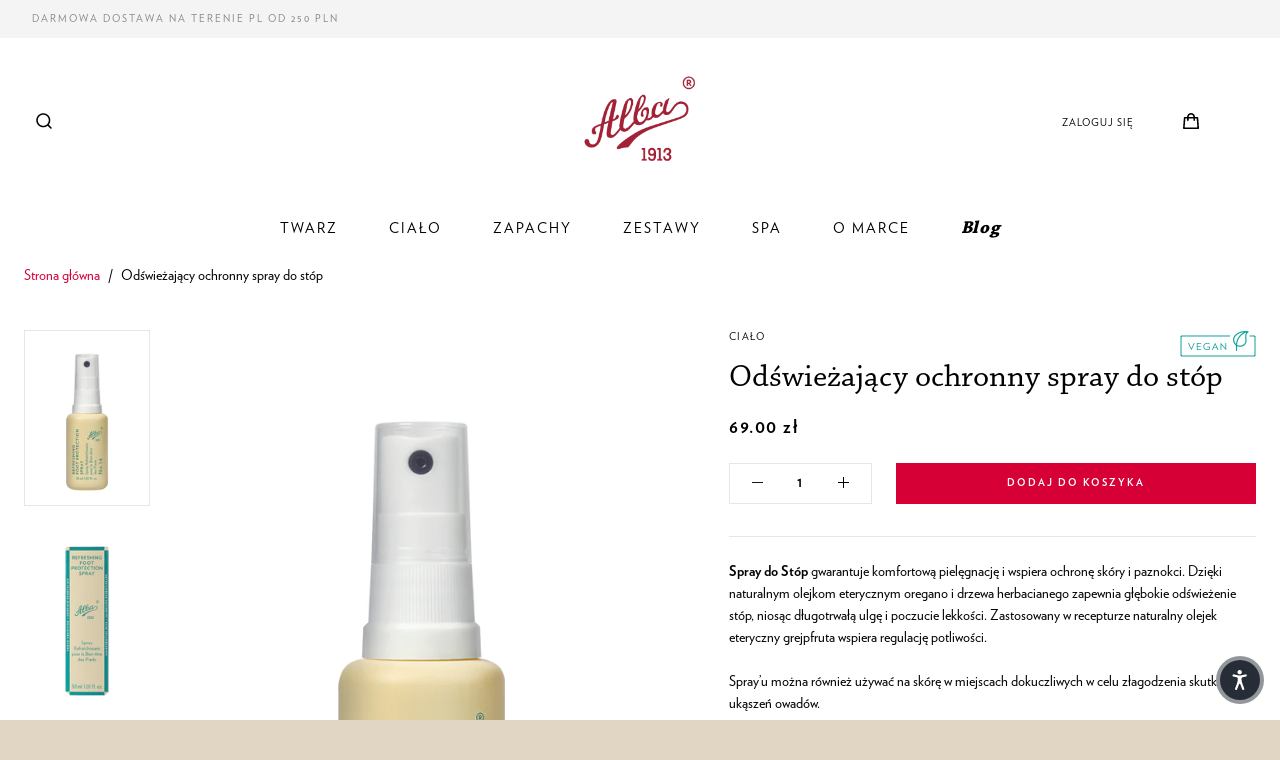

--- FILE ---
content_type: text/html; charset=utf-8
request_url: https://alba1913.pl/products/odswiezajacy-ochronny-spray-do-stop
body_size: 42119
content:
<!doctype html>

<html class="no-js" lang="pl">
  <head>
    <script>
  // Google Consent Mode V2 integration script from Consentmo GDPR
  window.isenseRules = {};
  window.isenseRules.gcm = {
      gcmVersion: 2,
      integrationVersion: 2,
      initialState: 7,
      customChanges: false,
      consentUpdated: false,
      adsDataRedaction: true,
      urlPassthrough: false,
      storage: { ad_personalization: "granted", ad_storage: "granted", ad_user_data: "granted", analytics_storage: "granted", functionality_storage: "granted", personalization_storage: "granted", security_storage: "granted", wait_for_update: 500 }
  };
  window.isenseRules.initializeGcm = function (rules) {
    let initialState = rules.initialState;
    let analyticsBlocked = initialState === 0 || initialState === 3 || initialState === 6 || initialState === 7;
    let marketingBlocked = initialState === 0 || initialState === 2 || initialState === 5 || initialState === 7;
    let functionalityBlocked = initialState === 4 || initialState === 5 || initialState === 6 || initialState === 7;

    let gdprCache = localStorage.getItem('gdprCache') ? JSON.parse(localStorage.getItem('gdprCache')) : null;
    if (gdprCache && typeof gdprCache.updatedPreferences !== "undefined") {
      let updatedPreferences = gdprCache && typeof gdprCache.updatedPreferences !== "undefined" ? gdprCache.updatedPreferences : null;
      analyticsBlocked = parseInt(updatedPreferences.indexOf('analytics')) > -1;
      marketingBlocked = parseInt(updatedPreferences.indexOf('marketing')) > -1;
      functionalityBlocked = parseInt(updatedPreferences.indexOf('functionality')) > -1;

      rules.consentUpdated = true;
    }
    
    isenseRules.gcm = {
      ...rules,
      storage: {
        ad_personalization: marketingBlocked ? "denied" : "granted",
        ad_storage: marketingBlocked ? "denied" : "granted",
        ad_user_data: marketingBlocked ? "denied" : "granted",
        analytics_storage: analyticsBlocked ? "denied" : "granted",
        functionality_storage: functionalityBlocked ? "denied" : "granted",
        personalization_storage: functionalityBlocked ? "denied" : "granted",
        security_storage: "granted",
        wait_for_update: 500
      },
    };
  }

  // Google Consent Mode - initialization start
  window.isenseRules.initializeGcm({
    ...window.isenseRules.gcm,
    adsDataRedaction: true,
    urlPassthrough: false,
    initialState: 7
  });

  /*
  * initialState acceptable values:
  * 0 - Set both ad_storage and analytics_storage to denied
  * 1 - Set all categories to granted
  * 2 - Set only ad_storage to denied
  * 3 - Set only analytics_storage to denied
  * 4 - Set only functionality_storage to denied
  * 5 - Set both ad_storage and functionality_storage to denied
  * 6 - Set both analytics_storage and functionality_storage to denied
  * 7 - Set all categories to denied
  */

  window.dataLayer = window.dataLayer || [];
  function gtag() { window.dataLayer.push(arguments); }
  gtag("consent", "default", isenseRules.gcm.storage);
  isenseRules.gcm.adsDataRedaction && gtag("set", "ads_data_redaction", isenseRules.gcm.adsDataRedaction);
  isenseRules.gcm.urlPassthrough && gtag("set", "url_passthrough", isenseRules.gcm.urlPassthrough);


  

     <!-- Google Ads integration- script from Consentmo GDPR Compliance App -->
  <script async id="gads-loading-script"></script>
  <script id="gdpr-gads-blocking-script">
    let isGADSExecuted = false;
    let gadsScript = document.getElementById('gads-loading-script');
    let gadsLink = 'https://www.googletagmanager.com/gtag/js?id=AW-10850871166';
  
    function executeGADS() {
      if(!isGADSExecuted) {
        gadsScript.setAttribute('src', gadsLink);
        // The content of Google Ads script goes here
  window.dataLayer = window.dataLayer || [];
  function gtag(){dataLayer.push(arguments);}
  gtag('js', new Date());

  gtag('config', 'AW-10850871166');
        isGADSExecuted = true;
      }
    }
    function checkConsentForGADS(adittionalChecks = 0) {  
      let cpdCookie=(document.cookie.match(/^(?:.*;)?\s*cookieconsent_preferences_disabled(\s*=\s*([^;]+)?)(?:.*)?$/)||[,null])[1];
      if(cpdCookie != null) {
        if(parseInt(cpdCookie.indexOf('marketing')) === -1) {
          executeGADS();
        }
      } else {
        let gdprCache = localStorage.getItem('gdprCache') ? JSON.parse(localStorage.getItem('gdprCache')) : null;
        let gdprCacheConsentSettings = gdprCache && gdprCache.getCookieConsentSettings ? JSON.parse(gdprCache.getCookieConsentSettings) : null;
        let gdprCacheCountryDetection = gdprCache && gdprCache.countryDetection ? JSON.parse(gdprCache.countryDetection) : null;
        let ccsCookie = (document.cookie.match(/^(?:.*;)?\s*cookieconsent_status\s*=\s*([^;]+)(?:.*)?$/)||[,null])[1];
        if((gdprCacheConsentSettings || (gdprCacheCountryDetection && gdprCacheCountryDetection.disable === '1')) && !ccsCookie) {
          if((gdprCacheConsentSettings && gdprCacheConsentSettings.status === 'disabled') || gdprCacheCountryDetection.disable === '1'){
            executeGADS();
          } else {
            let initPreferences = parseInt(gdprCacheConsentSettings.checkboxes_behavior);
            if(initPreferences === 1 || initPreferences === 3 || initPreferences === 4 || initPreferences === 6) {
              executeGADS();
            }
          }
        } else {
          if (adittionalChecks > 0) {
            setTimeout(function() {
              checkConsentForGADS(adittionalChecks - 1);
            }, 1000);
          } else {
            executeGADS();
          }
        }
      }
    }
  
    checkConsentForGADS(3);
  </script>

  


  <script type="text/javascript">
  window.isense_gdpr_privacy_policy_text = "Polityka prywatności";
  window.isense_gdpr_accept_button_text = "Akceptuj";
  window.isense_gdpr_close_button_text = "Zamknij";
  window.isense_gdpr_reject_button_text = "Odrzuć";
  window.isense_gdpr_change_cookies_text = "Preferencje";
  window.isense_gdpr_text = "Używamy plików cookie w celu personalizacji reklam, treści oraz analizy ruchu. Aby uzyskać więcej szczegółów, odwiedź ten link";

  window.isense_gdpr_strict_cookies_checkbox = "Ściśle wymagane pliki cookie";
  window.isense_gdpr_strict_cookies_text = "Te pliki cookie są wymagane do działania witryny i nie można ich wyłączyć. Takie pliki cookie są ustawiane wyłącznie w odpowiedzi na Twoje działania, takie jak język, waluta, sesja logowania, preferencje dotyczące prywatności. Możesz ustawić przeglądarkę tak, aby zablokować te pliki cookie, ale może to wpłynąć na sposób działania naszej witryny.";

  window.isense_gdpr_analytics_cookies_checkbox = "Analizy i statystyki";
  window.isense_gdpr_analytics_cookies_text = "Te pliki cookie pozwalają nam mierzyć ruch odwiedzających i widzieć źródła ruchu poprzez zbieranie informacji w zestawach danych. Pomagają nam również zrozumieć, które produkty i działania są bardziej popularne niż inne.";

  window.isense_gdpr_marketing_cookies_checkbox = "Marketing i retargeting";
  window.isense_gdpr_marketing_cookies_text = "Te pliki cookie są zwykle ustawiane przez naszych partnerów marketingowych i reklamowych. Mogą być przez nich wykorzystywane do tworzenia profilu Twoich zainteresowań, a następnie wyświetlania odpowiednich reklam. Jeśli nie zezwolisz na te pliki cookie, nie zobaczysz ukierunkowanych reklam dla Twoich interesów.";

  window.isense_gdpr_functionality_cookies_checkbox = "Funkcjonalne pliki cookie";
  window.isense_gdpr_functionality_cookies_text = "Te pliki cookie umożliwiają naszej witrynie oferowanie dodatkowych funkcji i ustawień osobistych. Mogą być ustawione przez nas lub przez zewnętrznych dostawców usług, których umieściliśmy na naszych stronach. Jeśli nie zezwolisz na te pliki cookie, te lub niektóre z tych usług może nie działać poprawnie.";

  window.isense_gdpr_popup_header = "Wybierz typ plików cookie, których używasz";

  
  window.isense_gdpr_popup_description = "";
  

  window.isense_gdpr_dismiss_button_text = "Zamknij";

  window.isense_gdpr_accept_selected_button_text = "Zapisz mój wybór";
  window.isense_gdpr_accept_all_button_text = "Zaakceptuj wszystko";
  window.isense_gdpr_reject_all_button_text = "Odrzuć wszystko";

  window.isense_gdpr_data_collection_text = "*Akceptując powyższe informacje, wyrażam zgodę na zbieranie mojego adresu IP i adresu e-mail (jeśli jest zarejestrowany). Aby uzyskać więcej informacji, sprawdź <a href='https://alba1913.pl/pages/gdpr-compliance'>Zgodność z RODO.</a>";
  

</script>
	

<script type="text/javascript">
    const t_event = ["mouseover", "keydown", "touchmove", "touchstart", "wheel"]; var perfEntries = performance.getEntriesByType("navigation"); function e() { observer1.disconnect(); ev(); t_event.forEach(function (t) { window.removeEventListener(t, e, { passive: !0 }) }); n() }
    function seq(t, e, n) {
        void 0 === n && (n = 0)
        if (t[n]) { t[n](function () { seq(t, e, n + 1) }) } else { e() }
    }
    function u() { if (perfEntries[0]["loadEventEnd"] > 0) { console.log("u=1"); var t = document.createEvent("Event"); t.initEvent("DOMContentLoaded", !0, !0), window.dispatchEvent(t), document.dispatchEvent(t); var e = document.createEvent("Event"); e.initEvent("readystatechange", !0, !0), window.dispatchEvent(e), document.dispatchEvent(e); var n = document.createEvent("Event"); n.initEvent("load", !0, !0), window.dispatchEvent(n), document.dispatchEvent(n); var i = document.createEvent("Event"); i.initEvent("show", !0, !0), window.dispatchEvent(i), document.dispatchEvent(i); var c = window.document.createEvent("UIEvents"); c.initUIEvent("resize", !0, !0, window, 0), window.dispatchEvent(c), document.dispatchEvent(c) } }
    function swei(t, e) { var n = document.createElement("script"); n.type = "text/javascript", t.src ? (n.onload = e, n.onerror = e, n.src = t.src, n.id = t.id, n.async = false, Object.assign(n.dataset, t.dataset)) : (n.textContent = t.innerText, n.id = t.id, n.async = false, Object.assign(n.dataset, t.dataset)), t.parentNode.removeChild(t), document.body.appendChild(n), t.src || e() }
    function n() { var t = document.querySelectorAll("script"), e = [];[].forEach.call(t, function (t) { "text/swescript" == t.getAttribute("type") && e.push(function (e) { swei(t, e) }) }), seq(e, u) }
    function ev() { if (perfEntries[0]["loadEventEnd"] > 0 && typeof document.removeEventListeners !== "undefined") { console.log("ev=1"); document.removeEventListeners("DOMContentLoaded"); document.removeEventListeners("load"); } }
    t_event.forEach(function (t) { window.addEventListener(t, e, { passive: !0 }) });
</script>
<script type="text/javascript" data-swe="1">
    const observer1 = new MutationObserver(mutations => {
        mutations.forEach(({
            addedNodes
        }) => {
            addedNodes.forEach(node => {
                if (node.tagName === 'SCRIPT' && node.className == 'analytics') {
                    node.type = 'text/swescript'
                }
                if (node.tagName === 'SCRIPT' && node.innerHTML.includes('asyncLoad')) {
                    node.type = 'text/swescript'
                }
                if (node.nodeType === 1 && node.tagName === 'SCRIPT' && node.innerHTML.includes('hotjar')) {
                    node.type = 'text/swescript'
                }
                if (node.nodeType === 1 && node.tagName === 'SCRIPT' && node.innerHTML.includes('gtag')) {
                    node.type = 'text/swescript'
                }
                if (node.nodeType === 1 && node.tagName === 'SCRIPT' && node.innerHTML.includes('tagmanager')) {
                    node.type = 'text/swescript'
                }
                if (node.nodeType === 1 && node.tagName === 'SCRIPT' && node.innerHTML.includes('gtm')) {
                    node.type = 'text/swescript'
                }
                if (node.nodeType === 1 && node.tagName === 'SCRIPT' && node.src.includes('googlet')) {
                    node.type = 'text/swescript'
                }


                // other apps
                if (node.nodeType === 1 && node.tagName === 'SCRIPT' && node.innerHTML.includes('storefront/bars')) {
                    node.type = 'text/swescript'
                }
                if (node.nodeType === 1 && node.tagName === 'SCRIPT' && node.src.includes('storefront/bars')) {
                    node.type = 'text/swescript'
                }
                if (node.nodeType === 1 && node.tagName === 'SCRIPT' && node.innerHTML.includes('shopifycloud')) {
                    node.type = 'text/swescript'
                }
                if (node.nodeType === 1 && node.tagName === 'SCRIPT' && node.src.includes('shopifycloud')) {
                    node.type = 'text/swescript'
                }
				if (node.tagName === 'IMG') { 
                   let lazysrc = node.src;
                   node.setAttribute('lazy-src',lazysrc);
                   node.src = '';
				}

            })
        })
    })

    var ua = navigator && navigator.userAgent.toString().toLowerCase();
    if (ua.indexOf('chrome') > -1) {
        observer1.observe(document.documentElement, {
            childList: true,
            subtree: true
        })
    }

</script><script>
<script type="text/javascript">
 window.dataLayer = window.dataLayer || [];

 window.appStart = function(){
   

   window.productPageHandle = function(){
      var productName = "Odświeżający ochronny spray do stóp";
      var productId = "6189157155012";
      var productPrice = "69,00";
      var productBrand = "albathyment1913";
      var productCollection = "Ciało"
  
window.dataLayer.push({
event: 'productDetail',
productName: productName,
productId: productId,
productPrice: productPrice,
productBrand: productBrand,
productCategory: productCollection,
});
};

productPageHandle()

}
appStart();
</script>

     <!-- Google Tag Manager integration- script from Consentmo GDPR Compliance App -->
  <script id="gdpr-gtm-blocking-script">
    let isGTMExecuted = false;
    function executeGTM() {
      if(!isGTMExecuted) {
        // The content of Google Tag Manager script goes here
 (function(w,d,s,l,i){w[l]=w[l]||[];w[l].push({'gtm.start':
new Date().getTime(),event:'gtm.js'});var f=d.getElementsByTagName(s)[0],
j=d.createElement(s),dl=l!='dataLayer'?'&l='+l:'';j.async=true;j.src=
'https://www.googletagmanager.com/gtm.js?id='+i+dl;f.parentNode.insertBefore(j,f);
})(window,document,'script','dataLayer','GTM-WRQ946C'); 
        isGTMExecuted = true;
      }
    }
    function checkConsentForGTM(adittionalChecks = 0) {  
      let cpdCookie=(document.cookie.match(/^(?:.*;)?\s*cookieconsent_preferences_disabled(\s*=\s*([^;]+)?)(?:.*)?$/)||[,null])[1];
      if(cpdCookie != null) {
        if(parseInt(cpdCookie.indexOf('marketing')) === -1 && parseInt(cpdCookie.indexOf('analytics')) === -1) {
          executeGTM();
        }
      } else {
        let gdprCache = localStorage.getItem('gdprCache') ? JSON.parse(localStorage.getItem('gdprCache')) : null;
        let gdprCacheConsentSettings = gdprCache && gdprCache.getCookieConsentSettings ? JSON.parse(gdprCache.getCookieConsentSettings) : null;
        let gdprCacheCountryDetection = gdprCache && gdprCache.countryDetection ? JSON.parse(gdprCache.countryDetection) : null;
        let ccsCookie = (document.cookie.match(/^(?:.*;)?\s*cookieconsent_status\s*=\s*([^;]+)(?:.*)?$/)||[,null])[1];
        if((gdprCacheConsentSettings || (gdprCacheCountryDetection && gdprCacheCountryDetection.disable === '1')) && !ccsCookie) {
          if((gdprCacheConsentSettings && gdprCacheConsentSettings.status === 'disabled') || gdprCacheCountryDetection.disable === '1'){
            executeGTM();
          } else {
            let initPreferences = parseInt(gdprCacheConsentSettings.checkboxes_behavior);
            if(initPreferences === 1 || initPreferences === 4) {
              executeGTM();
            }
          }
        } else {
          if (adittionalChecks > 0) {
            setTimeout(function() {
              checkConsentForGTM(adittionalChecks - 1);
            }, 1000);
          } else {
            executeGTM();
          }
        }
      }
    }
  
    checkConsentForGTM(3);
  </script>
    <meta charset="utf-8"> 
    <meta http-equiv="X-UA-Compatible" content="IE=edge,chrome=1">
    <meta name="viewport" content="width=device-width, initial-scale=1.0, height=device-height, minimum-scale=1.0, maximum-scale=1.0">
    <meta name="theme-color" content="">
    <meta name="facebook-domain-verification" content="podzs3bocowhwoogmj700l6fv8wx80" />

    <title>
      Odświeżający ochronny spray do stóp &ndash; Alba1913 PL 
    </title><meta name="description" content="Spray do Stóp gwarantuje komfortową pielęgnację i wspiera ochronę skóry i paznokci. Dzięki naturalnym olejkom eterycznym oregano i drzewa herbacianego zapewnia głębokie odświeżenie stóp, niosąc długotrwałą ulgę i poczucie lekkości. Zastosowany w recepturze naturalny olejek eteryczny grejpfruta wspiera regulację potliwo"><link rel="canonical" href="https://alba1913.pl/products/odswiezajacy-ochronny-spray-do-stop"><link rel="shortcut icon" href="//alba1913.pl/cdn/shop/files/favicon_96x.png?v=1613582804" type="image/png"><meta property="og:type" content="product">
  <meta property="og:title" content="Odświeżający ochronny spray do stóp"><meta property="og:image" content="http://alba1913.pl/cdn/shop/products/footprotectionsprayno14_www.png?v=1666713760">
    <meta property="og:image:secure_url" content="https://alba1913.pl/cdn/shop/products/footprotectionsprayno14_www.png?v=1666713760">
    <meta property="og:image:width" content="660">
    <meta property="og:image:height" content="925"><meta property="product:price:amount" content="69,00">
  <meta property="product:price:currency" content="PLN"><meta property="og:description" content="Spray do Stóp gwarantuje komfortową pielęgnację i wspiera ochronę skóry i paznokci. Dzięki naturalnym olejkom eterycznym oregano i drzewa herbacianego zapewnia głębokie odświeżenie stóp, niosąc długotrwałą ulgę i poczucie lekkości. Zastosowany w recepturze naturalny olejek eteryczny grejpfruta wspiera regulację potliwo"><meta property="og:url" content="https://alba1913.pl/products/odswiezajacy-ochronny-spray-do-stop">
<meta property="og:site_name" content="Alba1913 PL "><meta name="twitter:card" content="summary"><meta name="twitter:title" content="Odświeżający ochronny spray do stóp">
  <meta name="twitter:description" content="Spray do Stóp gwarantuje komfortową pielęgnację i wspiera ochronę skóry i paznokci. Dzięki naturalnym olejkom eterycznym oregano i drzewa herbacianego zapewnia głębokie odświeżenie stóp, niosąc długotrwałą ulgę i poczucie lekkości. Zastosowany w recepturze naturalny olejek eteryczny grejpfruta wspiera regulację potliwości. Spray’u można również używać na skórę w miejscach dokuczliwych w celu złagodzenia skutków ukąszeń owadów.">
  <meta name="twitter:image" content="https://alba1913.pl/cdn/shop/products/footprotectionsprayno14_www_600x600_crop_center.png?v=1666713760">
    <style>
    
    /* custom fonts */
    @font-face {
        font-family: "Chaparral Pro";
        src: url("//alba1913.pl/cdn/shop/t/11/assets/ChaparralPro-Bold.ttf?v=72000636190481166341679023888") format("truetype");
        font-weight: 700;
        font-style: normal;
    }

    @font-face {
        font-family: "Chaparral Pro";
        src: url("//alba1913.pl/cdn/shop/t/11/assets/ChaparralPro-Regular.otf?v=70906136590187091981679023888") format("opentype");
        font-weight: 400;
        font-style: normal;
    }

    @font-face {
        font-family: "Chaparral Pro";
        src: url("//alba1913.pl/cdn/shop/t/11/assets/ChaparralPro-Light.otf?v=119894018157463831031679023888") format("opentype");
        font-weight: 200;
        font-style: normal;
    }

    @font-face {
        font-family: "Verlag";
        src: url("//alba1913.pl/cdn/shop/t/11/assets/Verlag-Bold.otf?v=87925734919602496101679023888") format("opentype");
        font-weight: 700;
        font-style: normal;
    }

    @font-face {
        font-family: "Verlag";
        src: url("//alba1913.pl/cdn/shop/t/11/assets/Verlag-Book.otf?v=122045112699443503951679023888") format("opentype");
        font-weight: 300;
        font-style: normal;
    }

    @font-face {
        font-family: "Verlag";
        src: url("//alba1913.pl/cdn/shop/t/11/assets/Verlag-Light.otf?v=104310840087773002231679023888") format("opentype");
        font-weight: 200;
        font-style: normal;
    }

    
    
    
    

    /*new fonts override*/
    
    
    
    



  @font-face {
  font-family: Montserrat;
  font-weight: 500;
  font-style: normal;
  font-display: fallback;
  src: url("//alba1913.pl/cdn/fonts/montserrat/montserrat_n5.07ef3781d9c78c8b93c98419da7ad4fbeebb6635.woff2") format("woff2"),
       url("//alba1913.pl/cdn/fonts/montserrat/montserrat_n5.adf9b4bd8b0e4f55a0b203cdd84512667e0d5e4d.woff") format("woff");
}

  @font-face {
  font-family: "Nunito Sans";
  font-weight: 400;
  font-style: normal;
  font-display: fallback;
  src: url("//alba1913.pl/cdn/fonts/nunito_sans/nunitosans_n4.0276fe080df0ca4e6a22d9cb55aed3ed5ba6b1da.woff2") format("woff2"),
       url("//alba1913.pl/cdn/fonts/nunito_sans/nunitosans_n4.b4964bee2f5e7fd9c3826447e73afe2baad607b7.woff") format("woff");
}


  @font-face {
  font-family: "Nunito Sans";
  font-weight: 700;
  font-style: normal;
  font-display: fallback;
  src: url("//alba1913.pl/cdn/fonts/nunito_sans/nunitosans_n7.25d963ed46da26098ebeab731e90d8802d989fa5.woff2") format("woff2"),
       url("//alba1913.pl/cdn/fonts/nunito_sans/nunitosans_n7.d32e3219b3d2ec82285d3027bd673efc61a996c8.woff") format("woff");
}

  @font-face {
  font-family: "Nunito Sans";
  font-weight: 400;
  font-style: italic;
  font-display: fallback;
  src: url("//alba1913.pl/cdn/fonts/nunito_sans/nunitosans_i4.6e408730afac1484cf297c30b0e67c86d17fc586.woff2") format("woff2"),
       url("//alba1913.pl/cdn/fonts/nunito_sans/nunitosans_i4.c9b6dcbfa43622b39a5990002775a8381942ae38.woff") format("woff");
}

  @font-face {
  font-family: "Nunito Sans";
  font-weight: 700;
  font-style: italic;
  font-display: fallback;
  src: url("//alba1913.pl/cdn/fonts/nunito_sans/nunitosans_i7.8c1124729eec046a321e2424b2acf328c2c12139.woff2") format("woff2"),
       url("//alba1913.pl/cdn/fonts/nunito_sans/nunitosans_i7.af4cda04357273e0996d21184432bcb14651a64d.woff") format("woff");
}


  :root {
    --heading-font-family : Verlag, Montserrat, sans-serif;
    --heading-font-weight : 500;
    --heading-font-style  : normal;

    --text-font-family : Verlag, Nunito Sans, sans-serif;
    --text-font-weight : 400;
    --text-font-style  : normal;

    --base-text-font-size   : 14px;
    --default-text-font-size: 14px;--background          : #e0d6c3;
    --background-rgb      : 224, 214, 195;
    --light-background    : #ffffff;
    --light-background-rgb: 255, 255, 255;
    --heading-color       : #000000;
    --text-color          : #000000;
    --text-color-rgb      : 0, 0, 0;
    --text-color-light    : #808080;
    --text-color-light-rgb: 128, 128, 128;
    --link-color          : #d60037;
    --link-color-rgb      : 214, 0, 55;
    --border-color        : #beb6a6;
    --border-color-rgb    : 190, 182, 166;

    --button-background    : #d60037;
    --button-background-rgb: 214, 0, 55;
    --button-text-color    : #ffffff;

    --header-background       : #ffffff;
    --header-heading-color    : #000000;
    --header-light-text-color : #808080;
    --header-border-color     : #d9d9d9;

    --footer-background    : #ffffff;
    --footer-text-color    : #808080;
    --footer-heading-color : #000000;
    --footer-border-color  : #ececec;

    --navigation-background      : #000000;
    --navigation-background-rgb  : 0, 0, 0;
    --navigation-text-color      : #ffffff;
    --navigation-text-color-light: rgba(255, 255, 255, 0.5);
    --navigation-border-color    : rgba(255, 255, 255, 0.25);

    --newsletter-popup-background     : #000000;
    --newsletter-popup-text-color     : #ffffff;
    --newsletter-popup-text-color-rgb : 255, 255, 255;

    --secondary-elements-background       : #f4f4f4;
    --secondary-elements-background-rgb   : 244, 244, 244;
    --secondary-elements-text-color       : #868686;
    --secondary-elements-text-color-light : rgba(134, 134, 134, 0.5);
    --secondary-elements-border-color     : rgba(134, 134, 134, 0.25);

    --product-sale-price-color    : #d60037;
    --product-sale-price-color-rgb: 214, 0, 55;

    /* Products */

    --horizontal-spacing-four-products-per-row: 40px;
        --horizontal-spacing-two-products-per-row : 40px;

    --vertical-spacing-four-products-per-row: 40px;
        --vertical-spacing-two-products-per-row : 50px;

    /* Animation */
    --drawer-transition-timing: cubic-bezier(0.645, 0.045, 0.355, 1);
    --header-base-height: 80px; /* We set a default for browsers that do not support CSS variables */

    /* Cursors */
    --cursor-zoom-in-svg    : url(//alba1913.pl/cdn/shop/t/11/assets/cursor-zoom-in.svg?v=100326362725928540331679023888);
    --cursor-zoom-in-2x-svg : url(//alba1913.pl/cdn/shop/t/11/assets/cursor-zoom-in-2x.svg?v=71919207650934979201679023888);
  }
</style>

<script>
  // IE11 does not have support for CSS variables, so we have to polyfill them
  if (!(((window || {}).CSS || {}).supports && window.CSS.supports('(--a: 0)'))) {
    const script = document.createElement('script');
    script.type = 'text/javascript';
    script.src = 'https://cdn.jsdelivr.net/npm/css-vars-ponyfill@2';
    script.onload = function() {
      cssVars({});
    };

    document.getElementsByTagName('head')[0].appendChild(script);
  }
</script>

    <script>window.performance && window.performance.mark && window.performance.mark('shopify.content_for_header.start');</script><meta name="google-site-verification" content="TPeFgEvQnb7nZwtPweoUwRMTp_6UGSKf-fkOv-HHDog">
<meta id="shopify-digital-wallet" name="shopify-digital-wallet" content="/53430124740/digital_wallets/dialog">
<link rel="alternate" hreflang="x-default" href="https://alba1913.pl/products/odswiezajacy-ochronny-spray-do-stop">
<link rel="alternate" hreflang="pl" href="https://alba1913.pl/products/odswiezajacy-ochronny-spray-do-stop">
<link rel="alternate" hreflang="en" href="https://alba1913.pl/en/products/odswiezajacy-ochronny-spray-do-stop">
<link rel="alternate" type="application/json+oembed" href="https://alba1913.pl/products/odswiezajacy-ochronny-spray-do-stop.oembed">
<script async="async" src="/checkouts/internal/preloads.js?locale=pl-PL"></script>
<script id="shopify-features" type="application/json">{"accessToken":"6221339116f549c63741aeae3e82eb15","betas":["rich-media-storefront-analytics"],"domain":"alba1913.pl","predictiveSearch":true,"shopId":53430124740,"locale":"pl"}</script>
<script>var Shopify = Shopify || {};
Shopify.shop = "albathyment1913.myshopify.com";
Shopify.locale = "pl";
Shopify.currency = {"active":"PLN","rate":"1.0"};
Shopify.country = "PL";
Shopify.theme = {"name":"[SWIFT-OPTIMIZED] Prestige","id":131266937028,"schema_name":"Prestige","schema_version":"4.12.4","theme_store_id":855,"role":"main"};
Shopify.theme.handle = "null";
Shopify.theme.style = {"id":null,"handle":null};
Shopify.cdnHost = "alba1913.pl/cdn";
Shopify.routes = Shopify.routes || {};
Shopify.routes.root = "/";</script>
<script type="module">!function(o){(o.Shopify=o.Shopify||{}).modules=!0}(window);</script>
<script>!function(o){function n(){var o=[];function n(){o.push(Array.prototype.slice.apply(arguments))}return n.q=o,n}var t=o.Shopify=o.Shopify||{};t.loadFeatures=n(),t.autoloadFeatures=n()}(window);</script>
<script id="shop-js-analytics" type="application/json">{"pageType":"product"}</script>
<script defer="defer" async type="module" src="//alba1913.pl/cdn/shopifycloud/shop-js/modules/v2/client.init-shop-cart-sync_CBup9hwf.pl.esm.js"></script>
<script defer="defer" async type="module" src="//alba1913.pl/cdn/shopifycloud/shop-js/modules/v2/chunk.common_D_ekSGzr.esm.js"></script>
<script defer="defer" async type="module" src="//alba1913.pl/cdn/shopifycloud/shop-js/modules/v2/chunk.modal_Djuln7dH.esm.js"></script>
<script type="module">
  await import("//alba1913.pl/cdn/shopifycloud/shop-js/modules/v2/client.init-shop-cart-sync_CBup9hwf.pl.esm.js");
await import("//alba1913.pl/cdn/shopifycloud/shop-js/modules/v2/chunk.common_D_ekSGzr.esm.js");
await import("//alba1913.pl/cdn/shopifycloud/shop-js/modules/v2/chunk.modal_Djuln7dH.esm.js");

  window.Shopify.SignInWithShop?.initShopCartSync?.({"fedCMEnabled":true,"windoidEnabled":true});

</script>
<script>(function() {
  var isLoaded = false;
  function asyncLoad() {
    if (isLoaded) return;
    isLoaded = true;
    var urls = ["https:\/\/instafeed.nfcube.com\/cdn\/e2a3d3881106ef223549897a5bd4a70b.js?shop=albathyment1913.myshopify.com","https:\/\/scripts.juniphq.com\/v1\/junip_shopify.js?shop=albathyment1913.myshopify.com","https:\/\/loox.io\/widget\/3mWg1oH-X_\/loox.1715170691228.js?shop=albathyment1913.myshopify.com"];
    for (var i = 0; i < urls.length; i++) {
      var s = document.createElement('script');
      s.type = 'text/javascript';
      s.async = true;
      s.src = urls[i];
      var x = document.getElementsByTagName('script')[0];
      x.parentNode.insertBefore(s, x);
    }
  };
  if(window.attachEvent) {
    window.attachEvent('onload', asyncLoad);
  } else {
    window.addEventListener('load', asyncLoad, false);
  }
})();</script>
<script id="__st">var __st={"a":53430124740,"offset":3600,"reqid":"9ec33475-c372-4d4d-9a4c-c17dfe23820a-1769470368","pageurl":"alba1913.pl\/products\/odswiezajacy-ochronny-spray-do-stop","u":"57582c833fff","p":"product","rtyp":"product","rid":6189157155012};</script>
<script>window.ShopifyPaypalV4VisibilityTracking = true;</script>
<script id="captcha-bootstrap">!function(){'use strict';const t='contact',e='account',n='new_comment',o=[[t,t],['blogs',n],['comments',n],[t,'customer']],c=[[e,'customer_login'],[e,'guest_login'],[e,'recover_customer_password'],[e,'create_customer']],r=t=>t.map((([t,e])=>`form[action*='/${t}']:not([data-nocaptcha='true']) input[name='form_type'][value='${e}']`)).join(','),a=t=>()=>t?[...document.querySelectorAll(t)].map((t=>t.form)):[];function s(){const t=[...o],e=r(t);return a(e)}const i='password',u='form_key',d=['recaptcha-v3-token','g-recaptcha-response','h-captcha-response',i],f=()=>{try{return window.sessionStorage}catch{return}},m='__shopify_v',_=t=>t.elements[u];function p(t,e,n=!1){try{const o=window.sessionStorage,c=JSON.parse(o.getItem(e)),{data:r}=function(t){const{data:e,action:n}=t;return t[m]||n?{data:e,action:n}:{data:t,action:n}}(c);for(const[e,n]of Object.entries(r))t.elements[e]&&(t.elements[e].value=n);n&&o.removeItem(e)}catch(o){console.error('form repopulation failed',{error:o})}}const l='form_type',E='cptcha';function T(t){t.dataset[E]=!0}const w=window,h=w.document,L='Shopify',v='ce_forms',y='captcha';let A=!1;((t,e)=>{const n=(g='f06e6c50-85a8-45c8-87d0-21a2b65856fe',I='https://cdn.shopify.com/shopifycloud/storefront-forms-hcaptcha/ce_storefront_forms_captcha_hcaptcha.v1.5.2.iife.js',D={infoText:'Chronione przez hCaptcha',privacyText:'Prywatność',termsText:'Warunki'},(t,e,n)=>{const o=w[L][v],c=o.bindForm;if(c)return c(t,g,e,D).then(n);var r;o.q.push([[t,g,e,D],n]),r=I,A||(h.body.append(Object.assign(h.createElement('script'),{id:'captcha-provider',async:!0,src:r})),A=!0)});var g,I,D;w[L]=w[L]||{},w[L][v]=w[L][v]||{},w[L][v].q=[],w[L][y]=w[L][y]||{},w[L][y].protect=function(t,e){n(t,void 0,e),T(t)},Object.freeze(w[L][y]),function(t,e,n,w,h,L){const[v,y,A,g]=function(t,e,n){const i=e?o:[],u=t?c:[],d=[...i,...u],f=r(d),m=r(i),_=r(d.filter((([t,e])=>n.includes(e))));return[a(f),a(m),a(_),s()]}(w,h,L),I=t=>{const e=t.target;return e instanceof HTMLFormElement?e:e&&e.form},D=t=>v().includes(t);t.addEventListener('submit',(t=>{const e=I(t);if(!e)return;const n=D(e)&&!e.dataset.hcaptchaBound&&!e.dataset.recaptchaBound,o=_(e),c=g().includes(e)&&(!o||!o.value);(n||c)&&t.preventDefault(),c&&!n&&(function(t){try{if(!f())return;!function(t){const e=f();if(!e)return;const n=_(t);if(!n)return;const o=n.value;o&&e.removeItem(o)}(t);const e=Array.from(Array(32),(()=>Math.random().toString(36)[2])).join('');!function(t,e){_(t)||t.append(Object.assign(document.createElement('input'),{type:'hidden',name:u})),t.elements[u].value=e}(t,e),function(t,e){const n=f();if(!n)return;const o=[...t.querySelectorAll(`input[type='${i}']`)].map((({name:t})=>t)),c=[...d,...o],r={};for(const[a,s]of new FormData(t).entries())c.includes(a)||(r[a]=s);n.setItem(e,JSON.stringify({[m]:1,action:t.action,data:r}))}(t,e)}catch(e){console.error('failed to persist form',e)}}(e),e.submit())}));const S=(t,e)=>{t&&!t.dataset[E]&&(n(t,e.some((e=>e===t))),T(t))};for(const o of['focusin','change'])t.addEventListener(o,(t=>{const e=I(t);D(e)&&S(e,y())}));const B=e.get('form_key'),M=e.get(l),P=B&&M;t.addEventListener('DOMContentLoaded',(()=>{const t=y();if(P)for(const e of t)e.elements[l].value===M&&p(e,B);[...new Set([...A(),...v().filter((t=>'true'===t.dataset.shopifyCaptcha))])].forEach((e=>S(e,t)))}))}(h,new URLSearchParams(w.location.search),n,t,e,['guest_login'])})(!0,!0)}();</script>
<script integrity="sha256-4kQ18oKyAcykRKYeNunJcIwy7WH5gtpwJnB7kiuLZ1E=" data-source-attribution="shopify.loadfeatures" defer="defer" src="//alba1913.pl/cdn/shopifycloud/storefront/assets/storefront/load_feature-a0a9edcb.js" crossorigin="anonymous"></script>
<script data-source-attribution="shopify.dynamic_checkout.dynamic.init">var Shopify=Shopify||{};Shopify.PaymentButton=Shopify.PaymentButton||{isStorefrontPortableWallets:!0,init:function(){window.Shopify.PaymentButton.init=function(){};var t=document.createElement("script");t.src="https://alba1913.pl/cdn/shopifycloud/portable-wallets/latest/portable-wallets.pl.js",t.type="module",document.head.appendChild(t)}};
</script>
<script data-source-attribution="shopify.dynamic_checkout.buyer_consent">
  function portableWalletsHideBuyerConsent(e){var t=document.getElementById("shopify-buyer-consent"),n=document.getElementById("shopify-subscription-policy-button");t&&n&&(t.classList.add("hidden"),t.setAttribute("aria-hidden","true"),n.removeEventListener("click",e))}function portableWalletsShowBuyerConsent(e){var t=document.getElementById("shopify-buyer-consent"),n=document.getElementById("shopify-subscription-policy-button");t&&n&&(t.classList.remove("hidden"),t.removeAttribute("aria-hidden"),n.addEventListener("click",e))}window.Shopify?.PaymentButton&&(window.Shopify.PaymentButton.hideBuyerConsent=portableWalletsHideBuyerConsent,window.Shopify.PaymentButton.showBuyerConsent=portableWalletsShowBuyerConsent);
</script>
<script data-source-attribution="shopify.dynamic_checkout.cart.bootstrap">document.addEventListener("DOMContentLoaded",(function(){function t(){return document.querySelector("shopify-accelerated-checkout-cart, shopify-accelerated-checkout")}if(t())Shopify.PaymentButton.init();else{new MutationObserver((function(e,n){t()&&(Shopify.PaymentButton.init(),n.disconnect())})).observe(document.body,{childList:!0,subtree:!0})}}));
</script>

<script>window.performance && window.performance.mark && window.performance.mark('shopify.content_for_header.end');</script>

    <link rel="stylesheet" href="//alba1913.pl/cdn/shop/t/11/assets/theme.css?v=184306657191562902781679023888">
    <link href="//alba1913.pl/cdn/shop/t/11/assets/slick.css?v=98340474046176884051679023888" rel="stylesheet" type="text/css" media="all" />
    <link href="//alba1913.pl/cdn/shop/t/11/assets/custom.scss.css?v=174222127111989537201703161087" rel="stylesheet" type="text/css" media="all" />

    <script>// This allows to expose several variables to the global scope, to be used in scripts
      window.theme = {
        pageType: "product",
        moneyFormat: "{{amount_with_comma_separator}}",
        moneyWithCurrencyFormat: "{{amount_with_comma_separator}} zł",
        productImageSize: "natural",
        searchMode: "product,article",
        showPageTransition: false,
        showElementStaggering: true,
        showImageZooming: true
      };

      window.routes = {
        rootUrl: "\/",
        rootUrlWithoutSlash: '',
        cartUrl: "\/cart",
        cartAddUrl: "\/cart\/add",
        cartChangeUrl: "\/cart\/change",
        searchUrl: "\/search",
        productRecommendationsUrl: "\/recommendations\/products"
      };

      window.languages = {
        cartAddNote: "Dodaj wiadomość",
        cartEditNote: "Edytuj wiadomość",
        productImageLoadingError: "This image could not be loaded. Please try to reload the page.",
        productFormAddToCart: "Dodaj do koszyka",
        productFormUnavailable: "Unavailable",
        productFormSoldOut: "wyprzedane",
        shippingEstimatorOneResult: "1 dostępna opcja:",
        shippingEstimatorMoreResults: "{{count}} dostępne opcje:",
        shippingEstimatorNoResults: "Brak możliwości dostawy"
      };

      window.lazySizesConfig = {
        loadHidden: false,
        hFac: 0.5,
        expFactor: 2,
        ricTimeout: 150,
        lazyClass: 'Image--lazyLoad',
        loadingClass: 'Image--lazyLoading',
        loadedClass: 'Image--lazyLoaded'
      };

      document.documentElement.className = document.documentElement.className.replace('no-js', 'js');
      document.documentElement.style.setProperty('--window-height', window.innerHeight + 'px');

      // We do a quick detection of some features (we could use Modernizr but for so little...)
      (function() {
        document.documentElement.className += ((window.CSS && window.CSS.supports('(position: sticky) or (position: -webkit-sticky)')) ? ' supports-sticky' : ' no-supports-sticky');
        document.documentElement.className += (window.matchMedia('(-moz-touch-enabled: 1), (hover: none)')).matches ? ' no-supports-hover' : ' supports-hover';
      }());
    </script>

    <script src="//alba1913.pl/cdn/shop/t/11/assets/lazysizes.min.js?v=174358363404432586981679023888" async></script><script src="https://polyfill-fastly.net/v3/polyfill.min.js?unknown=polyfill&features=fetch,Element.prototype.closest,Element.prototype.remove,Element.prototype.classList,Array.prototype.includes,Array.prototype.fill,Object.assign,CustomEvent,IntersectionObserver,IntersectionObserverEntry,URL" defer></script>
    <script src="//alba1913.pl/cdn/shop/t/11/assets/libs.min.js?v=26178543184394469741679023888" defer></script>
    <script src="//alba1913.pl/cdn/shop/t/11/assets/theme.js?v=178445416658603926411679023888" defer></script>
    <script src="//alba1913.pl/cdn/shop/t/11/assets/jquery-3.5.1.min.js?v=133132906189461661841679023888" ></script> 
    <script src="//alba1913.pl/cdn/shop/t/11/assets/slick.min.js?v=33408031789270915591679023888" defer></script>
    <script src="//alba1913.pl/cdn/shop/t/11/assets/custom.js?v=40839836174681194991679023888" defer></script>

    <script>
      (function () {
        window.onpageshow = function() {
          if (window.theme.showPageTransition) {
            var pageTransition = document.querySelector('.PageTransition');

            if (pageTransition) {
              pageTransition.style.visibility = 'visible';
              pageTransition.style.opacity = '0';
            }
          }

          // When the page is loaded from the cache, we have to reload the cart content
          document.documentElement.dispatchEvent(new CustomEvent('cart:refresh', {
            bubbles: true
          }));
        };
      })();
    </script>

    
  <script type="application/ld+json">
  {
    "@context": "http://schema.org",
    "@type": "Product",
  "@id": "https:\/\/alba1913.pl\/products\/odswiezajacy-ochronny-spray-do-stop#product",
    "offers": [{
          "@type": "Offer",
          "name": "Default Title",
          "availability":"https://schema.org/InStock",
          "price": 69.0,
          "priceCurrency": "PLN",
          "priceValidUntil": "2026-02-06","sku": "HF_RFPS30","url": "/products/odswiezajacy-ochronny-spray-do-stop?variant=38035221315780"
        }
],
    "brand": {
      "name": "albathyment1913"
    },
    "name": "Odświeżający ochronny spray do stóp",
    "description": "Spray do Stóp gwarantuje komfortową pielęgnację i wspiera ochronę skóry i paznokci. Dzięki naturalnym olejkom eterycznym oregano i drzewa herbacianego zapewnia głębokie odświeżenie stóp, niosąc długotrwałą ulgę i poczucie lekkości. Zastosowany w recepturze naturalny olejek eteryczny grejpfruta wspiera regulację potliwości. Spray’u można również używać na skórę w miejscach dokuczliwych w celu złagodzenia skutków ukąszeń owadów.",
    "category": "spray",
    "url": "/products/odswiezajacy-ochronny-spray-do-stop",
    "sku": "HF_RFPS30",
    "image": {
      "@type": "ImageObject",
      "url": "https://alba1913.pl/cdn/shop/products/footprotectionsprayno14_www_1024x.png?v=1666713760",
      "image": "https://alba1913.pl/cdn/shop/products/footprotectionsprayno14_www_1024x.png?v=1666713760",
      "name": "Odświeżający ochronny spray do stóp",
      "width": "1024",
      "height": "1024"
    }
  }
  </script>



  <script type="application/ld+json">
  {
    "@context": "http://schema.org",
    "@type": "BreadcrumbList",
  "itemListElement": [{
      "@type": "ListItem",
      "position": 1,
      "name": "Translation missing: pl.general.breadcrumb.home",
      "item": "https://alba1913.pl"
    },{
          "@type": "ListItem",
          "position": 2,
          "name": "Odświeżający ochronny spray do stóp",
          "item": "https://alba1913.pl/products/odswiezajacy-ochronny-spray-do-stop"
        }]
  }
  </script>

  <!-- "snippets/weglot_hreftags.liquid" was not rendered, the associated app was uninstalled -->
<!-- "snippets/weglot_switcher.liquid" was not rendered, the associated app was uninstalled -->

 <script>
 let ps_apiURI = "https://swift-api.perfectapps.io/api";
 let ps_storeUrl = "https://swift.perfectapps.io";
 let ps_productId = "6189157155012";
 </script> 
  
  
 <!--Gem_Page_Header_Script-->
    


<!--End_Gem_Page_Header_Script-->
<!-- BEGIN app block: shopify://apps/consentmo-gdpr/blocks/gdpr_cookie_consent/4fbe573f-a377-4fea-9801-3ee0858cae41 -->


<!-- END app block --><!-- BEGIN app block: shopify://apps/gempages-builder/blocks/embed-gp-script-head/20b379d4-1b20-474c-a6ca-665c331919f3 -->














<!-- END app block --><!-- BEGIN app block: shopify://apps/seowill-redirects/blocks/brokenlink-404/cc7b1996-e567-42d0-8862-356092041863 -->
<script type="text/javascript">
    !function(t){var e={};function r(n){if(e[n])return e[n].exports;var o=e[n]={i:n,l:!1,exports:{}};return t[n].call(o.exports,o,o.exports,r),o.l=!0,o.exports}r.m=t,r.c=e,r.d=function(t,e,n){r.o(t,e)||Object.defineProperty(t,e,{enumerable:!0,get:n})},r.r=function(t){"undefined"!==typeof Symbol&&Symbol.toStringTag&&Object.defineProperty(t,Symbol.toStringTag,{value:"Module"}),Object.defineProperty(t,"__esModule",{value:!0})},r.t=function(t,e){if(1&e&&(t=r(t)),8&e)return t;if(4&e&&"object"===typeof t&&t&&t.__esModule)return t;var n=Object.create(null);if(r.r(n),Object.defineProperty(n,"default",{enumerable:!0,value:t}),2&e&&"string"!=typeof t)for(var o in t)r.d(n,o,function(e){return t[e]}.bind(null,o));return n},r.n=function(t){var e=t&&t.__esModule?function(){return t.default}:function(){return t};return r.d(e,"a",e),e},r.o=function(t,e){return Object.prototype.hasOwnProperty.call(t,e)},r.p="",r(r.s=11)}([function(t,e,r){"use strict";var n=r(2),o=Object.prototype.toString;function i(t){return"[object Array]"===o.call(t)}function a(t){return"undefined"===typeof t}function u(t){return null!==t&&"object"===typeof t}function s(t){return"[object Function]"===o.call(t)}function c(t,e){if(null!==t&&"undefined"!==typeof t)if("object"!==typeof t&&(t=[t]),i(t))for(var r=0,n=t.length;r<n;r++)e.call(null,t[r],r,t);else for(var o in t)Object.prototype.hasOwnProperty.call(t,o)&&e.call(null,t[o],o,t)}t.exports={isArray:i,isArrayBuffer:function(t){return"[object ArrayBuffer]"===o.call(t)},isBuffer:function(t){return null!==t&&!a(t)&&null!==t.constructor&&!a(t.constructor)&&"function"===typeof t.constructor.isBuffer&&t.constructor.isBuffer(t)},isFormData:function(t){return"undefined"!==typeof FormData&&t instanceof FormData},isArrayBufferView:function(t){return"undefined"!==typeof ArrayBuffer&&ArrayBuffer.isView?ArrayBuffer.isView(t):t&&t.buffer&&t.buffer instanceof ArrayBuffer},isString:function(t){return"string"===typeof t},isNumber:function(t){return"number"===typeof t},isObject:u,isUndefined:a,isDate:function(t){return"[object Date]"===o.call(t)},isFile:function(t){return"[object File]"===o.call(t)},isBlob:function(t){return"[object Blob]"===o.call(t)},isFunction:s,isStream:function(t){return u(t)&&s(t.pipe)},isURLSearchParams:function(t){return"undefined"!==typeof URLSearchParams&&t instanceof URLSearchParams},isStandardBrowserEnv:function(){return("undefined"===typeof navigator||"ReactNative"!==navigator.product&&"NativeScript"!==navigator.product&&"NS"!==navigator.product)&&("undefined"!==typeof window&&"undefined"!==typeof document)},forEach:c,merge:function t(){var e={};function r(r,n){"object"===typeof e[n]&&"object"===typeof r?e[n]=t(e[n],r):e[n]=r}for(var n=0,o=arguments.length;n<o;n++)c(arguments[n],r);return e},deepMerge:function t(){var e={};function r(r,n){"object"===typeof e[n]&&"object"===typeof r?e[n]=t(e[n],r):e[n]="object"===typeof r?t({},r):r}for(var n=0,o=arguments.length;n<o;n++)c(arguments[n],r);return e},extend:function(t,e,r){return c(e,(function(e,o){t[o]=r&&"function"===typeof e?n(e,r):e})),t},trim:function(t){return t.replace(/^\s*/,"").replace(/\s*$/,"")}}},function(t,e,r){t.exports=r(12)},function(t,e,r){"use strict";t.exports=function(t,e){return function(){for(var r=new Array(arguments.length),n=0;n<r.length;n++)r[n]=arguments[n];return t.apply(e,r)}}},function(t,e,r){"use strict";var n=r(0);function o(t){return encodeURIComponent(t).replace(/%40/gi,"@").replace(/%3A/gi,":").replace(/%24/g,"$").replace(/%2C/gi,",").replace(/%20/g,"+").replace(/%5B/gi,"[").replace(/%5D/gi,"]")}t.exports=function(t,e,r){if(!e)return t;var i;if(r)i=r(e);else if(n.isURLSearchParams(e))i=e.toString();else{var a=[];n.forEach(e,(function(t,e){null!==t&&"undefined"!==typeof t&&(n.isArray(t)?e+="[]":t=[t],n.forEach(t,(function(t){n.isDate(t)?t=t.toISOString():n.isObject(t)&&(t=JSON.stringify(t)),a.push(o(e)+"="+o(t))})))})),i=a.join("&")}if(i){var u=t.indexOf("#");-1!==u&&(t=t.slice(0,u)),t+=(-1===t.indexOf("?")?"?":"&")+i}return t}},function(t,e,r){"use strict";t.exports=function(t){return!(!t||!t.__CANCEL__)}},function(t,e,r){"use strict";(function(e){var n=r(0),o=r(19),i={"Content-Type":"application/x-www-form-urlencoded"};function a(t,e){!n.isUndefined(t)&&n.isUndefined(t["Content-Type"])&&(t["Content-Type"]=e)}var u={adapter:function(){var t;return("undefined"!==typeof XMLHttpRequest||"undefined"!==typeof e&&"[object process]"===Object.prototype.toString.call(e))&&(t=r(6)),t}(),transformRequest:[function(t,e){return o(e,"Accept"),o(e,"Content-Type"),n.isFormData(t)||n.isArrayBuffer(t)||n.isBuffer(t)||n.isStream(t)||n.isFile(t)||n.isBlob(t)?t:n.isArrayBufferView(t)?t.buffer:n.isURLSearchParams(t)?(a(e,"application/x-www-form-urlencoded;charset=utf-8"),t.toString()):n.isObject(t)?(a(e,"application/json;charset=utf-8"),JSON.stringify(t)):t}],transformResponse:[function(t){if("string"===typeof t)try{t=JSON.parse(t)}catch(e){}return t}],timeout:0,xsrfCookieName:"XSRF-TOKEN",xsrfHeaderName:"X-XSRF-TOKEN",maxContentLength:-1,validateStatus:function(t){return t>=200&&t<300},headers:{common:{Accept:"application/json, text/plain, */*"}}};n.forEach(["delete","get","head"],(function(t){u.headers[t]={}})),n.forEach(["post","put","patch"],(function(t){u.headers[t]=n.merge(i)})),t.exports=u}).call(this,r(18))},function(t,e,r){"use strict";var n=r(0),o=r(20),i=r(3),a=r(22),u=r(25),s=r(26),c=r(7);t.exports=function(t){return new Promise((function(e,f){var l=t.data,p=t.headers;n.isFormData(l)&&delete p["Content-Type"];var h=new XMLHttpRequest;if(t.auth){var d=t.auth.username||"",m=t.auth.password||"";p.Authorization="Basic "+btoa(d+":"+m)}var y=a(t.baseURL,t.url);if(h.open(t.method.toUpperCase(),i(y,t.params,t.paramsSerializer),!0),h.timeout=t.timeout,h.onreadystatechange=function(){if(h&&4===h.readyState&&(0!==h.status||h.responseURL&&0===h.responseURL.indexOf("file:"))){var r="getAllResponseHeaders"in h?u(h.getAllResponseHeaders()):null,n={data:t.responseType&&"text"!==t.responseType?h.response:h.responseText,status:h.status,statusText:h.statusText,headers:r,config:t,request:h};o(e,f,n),h=null}},h.onabort=function(){h&&(f(c("Request aborted",t,"ECONNABORTED",h)),h=null)},h.onerror=function(){f(c("Network Error",t,null,h)),h=null},h.ontimeout=function(){var e="timeout of "+t.timeout+"ms exceeded";t.timeoutErrorMessage&&(e=t.timeoutErrorMessage),f(c(e,t,"ECONNABORTED",h)),h=null},n.isStandardBrowserEnv()){var v=r(27),g=(t.withCredentials||s(y))&&t.xsrfCookieName?v.read(t.xsrfCookieName):void 0;g&&(p[t.xsrfHeaderName]=g)}if("setRequestHeader"in h&&n.forEach(p,(function(t,e){"undefined"===typeof l&&"content-type"===e.toLowerCase()?delete p[e]:h.setRequestHeader(e,t)})),n.isUndefined(t.withCredentials)||(h.withCredentials=!!t.withCredentials),t.responseType)try{h.responseType=t.responseType}catch(w){if("json"!==t.responseType)throw w}"function"===typeof t.onDownloadProgress&&h.addEventListener("progress",t.onDownloadProgress),"function"===typeof t.onUploadProgress&&h.upload&&h.upload.addEventListener("progress",t.onUploadProgress),t.cancelToken&&t.cancelToken.promise.then((function(t){h&&(h.abort(),f(t),h=null)})),void 0===l&&(l=null),h.send(l)}))}},function(t,e,r){"use strict";var n=r(21);t.exports=function(t,e,r,o,i){var a=new Error(t);return n(a,e,r,o,i)}},function(t,e,r){"use strict";var n=r(0);t.exports=function(t,e){e=e||{};var r={},o=["url","method","params","data"],i=["headers","auth","proxy"],a=["baseURL","url","transformRequest","transformResponse","paramsSerializer","timeout","withCredentials","adapter","responseType","xsrfCookieName","xsrfHeaderName","onUploadProgress","onDownloadProgress","maxContentLength","validateStatus","maxRedirects","httpAgent","httpsAgent","cancelToken","socketPath"];n.forEach(o,(function(t){"undefined"!==typeof e[t]&&(r[t]=e[t])})),n.forEach(i,(function(o){n.isObject(e[o])?r[o]=n.deepMerge(t[o],e[o]):"undefined"!==typeof e[o]?r[o]=e[o]:n.isObject(t[o])?r[o]=n.deepMerge(t[o]):"undefined"!==typeof t[o]&&(r[o]=t[o])})),n.forEach(a,(function(n){"undefined"!==typeof e[n]?r[n]=e[n]:"undefined"!==typeof t[n]&&(r[n]=t[n])}));var u=o.concat(i).concat(a),s=Object.keys(e).filter((function(t){return-1===u.indexOf(t)}));return n.forEach(s,(function(n){"undefined"!==typeof e[n]?r[n]=e[n]:"undefined"!==typeof t[n]&&(r[n]=t[n])})),r}},function(t,e,r){"use strict";function n(t){this.message=t}n.prototype.toString=function(){return"Cancel"+(this.message?": "+this.message:"")},n.prototype.__CANCEL__=!0,t.exports=n},function(t,e,r){t.exports=r(13)},function(t,e,r){t.exports=r(30)},function(t,e,r){var n=function(t){"use strict";var e=Object.prototype,r=e.hasOwnProperty,n="function"===typeof Symbol?Symbol:{},o=n.iterator||"@@iterator",i=n.asyncIterator||"@@asyncIterator",a=n.toStringTag||"@@toStringTag";function u(t,e,r){return Object.defineProperty(t,e,{value:r,enumerable:!0,configurable:!0,writable:!0}),t[e]}try{u({},"")}catch(S){u=function(t,e,r){return t[e]=r}}function s(t,e,r,n){var o=e&&e.prototype instanceof l?e:l,i=Object.create(o.prototype),a=new L(n||[]);return i._invoke=function(t,e,r){var n="suspendedStart";return function(o,i){if("executing"===n)throw new Error("Generator is already running");if("completed"===n){if("throw"===o)throw i;return j()}for(r.method=o,r.arg=i;;){var a=r.delegate;if(a){var u=x(a,r);if(u){if(u===f)continue;return u}}if("next"===r.method)r.sent=r._sent=r.arg;else if("throw"===r.method){if("suspendedStart"===n)throw n="completed",r.arg;r.dispatchException(r.arg)}else"return"===r.method&&r.abrupt("return",r.arg);n="executing";var s=c(t,e,r);if("normal"===s.type){if(n=r.done?"completed":"suspendedYield",s.arg===f)continue;return{value:s.arg,done:r.done}}"throw"===s.type&&(n="completed",r.method="throw",r.arg=s.arg)}}}(t,r,a),i}function c(t,e,r){try{return{type:"normal",arg:t.call(e,r)}}catch(S){return{type:"throw",arg:S}}}t.wrap=s;var f={};function l(){}function p(){}function h(){}var d={};d[o]=function(){return this};var m=Object.getPrototypeOf,y=m&&m(m(T([])));y&&y!==e&&r.call(y,o)&&(d=y);var v=h.prototype=l.prototype=Object.create(d);function g(t){["next","throw","return"].forEach((function(e){u(t,e,(function(t){return this._invoke(e,t)}))}))}function w(t,e){var n;this._invoke=function(o,i){function a(){return new e((function(n,a){!function n(o,i,a,u){var s=c(t[o],t,i);if("throw"!==s.type){var f=s.arg,l=f.value;return l&&"object"===typeof l&&r.call(l,"__await")?e.resolve(l.__await).then((function(t){n("next",t,a,u)}),(function(t){n("throw",t,a,u)})):e.resolve(l).then((function(t){f.value=t,a(f)}),(function(t){return n("throw",t,a,u)}))}u(s.arg)}(o,i,n,a)}))}return n=n?n.then(a,a):a()}}function x(t,e){var r=t.iterator[e.method];if(void 0===r){if(e.delegate=null,"throw"===e.method){if(t.iterator.return&&(e.method="return",e.arg=void 0,x(t,e),"throw"===e.method))return f;e.method="throw",e.arg=new TypeError("The iterator does not provide a 'throw' method")}return f}var n=c(r,t.iterator,e.arg);if("throw"===n.type)return e.method="throw",e.arg=n.arg,e.delegate=null,f;var o=n.arg;return o?o.done?(e[t.resultName]=o.value,e.next=t.nextLoc,"return"!==e.method&&(e.method="next",e.arg=void 0),e.delegate=null,f):o:(e.method="throw",e.arg=new TypeError("iterator result is not an object"),e.delegate=null,f)}function b(t){var e={tryLoc:t[0]};1 in t&&(e.catchLoc=t[1]),2 in t&&(e.finallyLoc=t[2],e.afterLoc=t[3]),this.tryEntries.push(e)}function E(t){var e=t.completion||{};e.type="normal",delete e.arg,t.completion=e}function L(t){this.tryEntries=[{tryLoc:"root"}],t.forEach(b,this),this.reset(!0)}function T(t){if(t){var e=t[o];if(e)return e.call(t);if("function"===typeof t.next)return t;if(!isNaN(t.length)){var n=-1,i=function e(){for(;++n<t.length;)if(r.call(t,n))return e.value=t[n],e.done=!1,e;return e.value=void 0,e.done=!0,e};return i.next=i}}return{next:j}}function j(){return{value:void 0,done:!0}}return p.prototype=v.constructor=h,h.constructor=p,p.displayName=u(h,a,"GeneratorFunction"),t.isGeneratorFunction=function(t){var e="function"===typeof t&&t.constructor;return!!e&&(e===p||"GeneratorFunction"===(e.displayName||e.name))},t.mark=function(t){return Object.setPrototypeOf?Object.setPrototypeOf(t,h):(t.__proto__=h,u(t,a,"GeneratorFunction")),t.prototype=Object.create(v),t},t.awrap=function(t){return{__await:t}},g(w.prototype),w.prototype[i]=function(){return this},t.AsyncIterator=w,t.async=function(e,r,n,o,i){void 0===i&&(i=Promise);var a=new w(s(e,r,n,o),i);return t.isGeneratorFunction(r)?a:a.next().then((function(t){return t.done?t.value:a.next()}))},g(v),u(v,a,"Generator"),v[o]=function(){return this},v.toString=function(){return"[object Generator]"},t.keys=function(t){var e=[];for(var r in t)e.push(r);return e.reverse(),function r(){for(;e.length;){var n=e.pop();if(n in t)return r.value=n,r.done=!1,r}return r.done=!0,r}},t.values=T,L.prototype={constructor:L,reset:function(t){if(this.prev=0,this.next=0,this.sent=this._sent=void 0,this.done=!1,this.delegate=null,this.method="next",this.arg=void 0,this.tryEntries.forEach(E),!t)for(var e in this)"t"===e.charAt(0)&&r.call(this,e)&&!isNaN(+e.slice(1))&&(this[e]=void 0)},stop:function(){this.done=!0;var t=this.tryEntries[0].completion;if("throw"===t.type)throw t.arg;return this.rval},dispatchException:function(t){if(this.done)throw t;var e=this;function n(r,n){return a.type="throw",a.arg=t,e.next=r,n&&(e.method="next",e.arg=void 0),!!n}for(var o=this.tryEntries.length-1;o>=0;--o){var i=this.tryEntries[o],a=i.completion;if("root"===i.tryLoc)return n("end");if(i.tryLoc<=this.prev){var u=r.call(i,"catchLoc"),s=r.call(i,"finallyLoc");if(u&&s){if(this.prev<i.catchLoc)return n(i.catchLoc,!0);if(this.prev<i.finallyLoc)return n(i.finallyLoc)}else if(u){if(this.prev<i.catchLoc)return n(i.catchLoc,!0)}else{if(!s)throw new Error("try statement without catch or finally");if(this.prev<i.finallyLoc)return n(i.finallyLoc)}}}},abrupt:function(t,e){for(var n=this.tryEntries.length-1;n>=0;--n){var o=this.tryEntries[n];if(o.tryLoc<=this.prev&&r.call(o,"finallyLoc")&&this.prev<o.finallyLoc){var i=o;break}}i&&("break"===t||"continue"===t)&&i.tryLoc<=e&&e<=i.finallyLoc&&(i=null);var a=i?i.completion:{};return a.type=t,a.arg=e,i?(this.method="next",this.next=i.finallyLoc,f):this.complete(a)},complete:function(t,e){if("throw"===t.type)throw t.arg;return"break"===t.type||"continue"===t.type?this.next=t.arg:"return"===t.type?(this.rval=this.arg=t.arg,this.method="return",this.next="end"):"normal"===t.type&&e&&(this.next=e),f},finish:function(t){for(var e=this.tryEntries.length-1;e>=0;--e){var r=this.tryEntries[e];if(r.finallyLoc===t)return this.complete(r.completion,r.afterLoc),E(r),f}},catch:function(t){for(var e=this.tryEntries.length-1;e>=0;--e){var r=this.tryEntries[e];if(r.tryLoc===t){var n=r.completion;if("throw"===n.type){var o=n.arg;E(r)}return o}}throw new Error("illegal catch attempt")},delegateYield:function(t,e,r){return this.delegate={iterator:T(t),resultName:e,nextLoc:r},"next"===this.method&&(this.arg=void 0),f}},t}(t.exports);try{regeneratorRuntime=n}catch(o){Function("r","regeneratorRuntime = r")(n)}},function(t,e,r){"use strict";var n=r(0),o=r(2),i=r(14),a=r(8);function u(t){var e=new i(t),r=o(i.prototype.request,e);return n.extend(r,i.prototype,e),n.extend(r,e),r}var s=u(r(5));s.Axios=i,s.create=function(t){return u(a(s.defaults,t))},s.Cancel=r(9),s.CancelToken=r(28),s.isCancel=r(4),s.all=function(t){return Promise.all(t)},s.spread=r(29),t.exports=s,t.exports.default=s},function(t,e,r){"use strict";var n=r(0),o=r(3),i=r(15),a=r(16),u=r(8);function s(t){this.defaults=t,this.interceptors={request:new i,response:new i}}s.prototype.request=function(t){"string"===typeof t?(t=arguments[1]||{}).url=arguments[0]:t=t||{},(t=u(this.defaults,t)).method?t.method=t.method.toLowerCase():this.defaults.method?t.method=this.defaults.method.toLowerCase():t.method="get";var e=[a,void 0],r=Promise.resolve(t);for(this.interceptors.request.forEach((function(t){e.unshift(t.fulfilled,t.rejected)})),this.interceptors.response.forEach((function(t){e.push(t.fulfilled,t.rejected)}));e.length;)r=r.then(e.shift(),e.shift());return r},s.prototype.getUri=function(t){return t=u(this.defaults,t),o(t.url,t.params,t.paramsSerializer).replace(/^\?/,"")},n.forEach(["delete","get","head","options"],(function(t){s.prototype[t]=function(e,r){return this.request(n.merge(r||{},{method:t,url:e}))}})),n.forEach(["post","put","patch"],(function(t){s.prototype[t]=function(e,r,o){return this.request(n.merge(o||{},{method:t,url:e,data:r}))}})),t.exports=s},function(t,e,r){"use strict";var n=r(0);function o(){this.handlers=[]}o.prototype.use=function(t,e){return this.handlers.push({fulfilled:t,rejected:e}),this.handlers.length-1},o.prototype.eject=function(t){this.handlers[t]&&(this.handlers[t]=null)},o.prototype.forEach=function(t){n.forEach(this.handlers,(function(e){null!==e&&t(e)}))},t.exports=o},function(t,e,r){"use strict";var n=r(0),o=r(17),i=r(4),a=r(5);function u(t){t.cancelToken&&t.cancelToken.throwIfRequested()}t.exports=function(t){return u(t),t.headers=t.headers||{},t.data=o(t.data,t.headers,t.transformRequest),t.headers=n.merge(t.headers.common||{},t.headers[t.method]||{},t.headers),n.forEach(["delete","get","head","post","put","patch","common"],(function(e){delete t.headers[e]})),(t.adapter||a.adapter)(t).then((function(e){return u(t),e.data=o(e.data,e.headers,t.transformResponse),e}),(function(e){return i(e)||(u(t),e&&e.response&&(e.response.data=o(e.response.data,e.response.headers,t.transformResponse))),Promise.reject(e)}))}},function(t,e,r){"use strict";var n=r(0);t.exports=function(t,e,r){return n.forEach(r,(function(r){t=r(t,e)})),t}},function(t,e){var r,n,o=t.exports={};function i(){throw new Error("setTimeout has not been defined")}function a(){throw new Error("clearTimeout has not been defined")}function u(t){if(r===setTimeout)return setTimeout(t,0);if((r===i||!r)&&setTimeout)return r=setTimeout,setTimeout(t,0);try{return r(t,0)}catch(e){try{return r.call(null,t,0)}catch(e){return r.call(this,t,0)}}}!function(){try{r="function"===typeof setTimeout?setTimeout:i}catch(t){r=i}try{n="function"===typeof clearTimeout?clearTimeout:a}catch(t){n=a}}();var s,c=[],f=!1,l=-1;function p(){f&&s&&(f=!1,s.length?c=s.concat(c):l=-1,c.length&&h())}function h(){if(!f){var t=u(p);f=!0;for(var e=c.length;e;){for(s=c,c=[];++l<e;)s&&s[l].run();l=-1,e=c.length}s=null,f=!1,function(t){if(n===clearTimeout)return clearTimeout(t);if((n===a||!n)&&clearTimeout)return n=clearTimeout,clearTimeout(t);try{n(t)}catch(e){try{return n.call(null,t)}catch(e){return n.call(this,t)}}}(t)}}function d(t,e){this.fun=t,this.array=e}function m(){}o.nextTick=function(t){var e=new Array(arguments.length-1);if(arguments.length>1)for(var r=1;r<arguments.length;r++)e[r-1]=arguments[r];c.push(new d(t,e)),1!==c.length||f||u(h)},d.prototype.run=function(){this.fun.apply(null,this.array)},o.title="browser",o.browser=!0,o.env={},o.argv=[],o.version="",o.versions={},o.on=m,o.addListener=m,o.once=m,o.off=m,o.removeListener=m,o.removeAllListeners=m,o.emit=m,o.prependListener=m,o.prependOnceListener=m,o.listeners=function(t){return[]},o.binding=function(t){throw new Error("process.binding is not supported")},o.cwd=function(){return"/"},o.chdir=function(t){throw new Error("process.chdir is not supported")},o.umask=function(){return 0}},function(t,e,r){"use strict";var n=r(0);t.exports=function(t,e){n.forEach(t,(function(r,n){n!==e&&n.toUpperCase()===e.toUpperCase()&&(t[e]=r,delete t[n])}))}},function(t,e,r){"use strict";var n=r(7);t.exports=function(t,e,r){var o=r.config.validateStatus;!o||o(r.status)?t(r):e(n("Request failed with status code "+r.status,r.config,null,r.request,r))}},function(t,e,r){"use strict";t.exports=function(t,e,r,n,o){return t.config=e,r&&(t.code=r),t.request=n,t.response=o,t.isAxiosError=!0,t.toJSON=function(){return{message:this.message,name:this.name,description:this.description,number:this.number,fileName:this.fileName,lineNumber:this.lineNumber,columnNumber:this.columnNumber,stack:this.stack,config:this.config,code:this.code}},t}},function(t,e,r){"use strict";var n=r(23),o=r(24);t.exports=function(t,e){return t&&!n(e)?o(t,e):e}},function(t,e,r){"use strict";t.exports=function(t){return/^([a-z][a-z\d\+\-\.]*:)?\/\//i.test(t)}},function(t,e,r){"use strict";t.exports=function(t,e){return e?t.replace(/\/+$/,"")+"/"+e.replace(/^\/+/,""):t}},function(t,e,r){"use strict";var n=r(0),o=["age","authorization","content-length","content-type","etag","expires","from","host","if-modified-since","if-unmodified-since","last-modified","location","max-forwards","proxy-authorization","referer","retry-after","user-agent"];t.exports=function(t){var e,r,i,a={};return t?(n.forEach(t.split("\n"),(function(t){if(i=t.indexOf(":"),e=n.trim(t.substr(0,i)).toLowerCase(),r=n.trim(t.substr(i+1)),e){if(a[e]&&o.indexOf(e)>=0)return;a[e]="set-cookie"===e?(a[e]?a[e]:[]).concat([r]):a[e]?a[e]+", "+r:r}})),a):a}},function(t,e,r){"use strict";var n=r(0);t.exports=n.isStandardBrowserEnv()?function(){var t,e=/(msie|trident)/i.test(navigator.userAgent),r=document.createElement("a");function o(t){var n=t;return e&&(r.setAttribute("href",n),n=r.href),r.setAttribute("href",n),{href:r.href,protocol:r.protocol?r.protocol.replace(/:$/,""):"",host:r.host,search:r.search?r.search.replace(/^\?/,""):"",hash:r.hash?r.hash.replace(/^#/,""):"",hostname:r.hostname,port:r.port,pathname:"/"===r.pathname.charAt(0)?r.pathname:"/"+r.pathname}}return t=o(window.location.href),function(e){var r=n.isString(e)?o(e):e;return r.protocol===t.protocol&&r.host===t.host}}():function(){return!0}},function(t,e,r){"use strict";var n=r(0);t.exports=n.isStandardBrowserEnv()?{write:function(t,e,r,o,i,a){var u=[];u.push(t+"="+encodeURIComponent(e)),n.isNumber(r)&&u.push("expires="+new Date(r).toGMTString()),n.isString(o)&&u.push("path="+o),n.isString(i)&&u.push("domain="+i),!0===a&&u.push("secure"),document.cookie=u.join("; ")},read:function(t){var e=document.cookie.match(new RegExp("(^|;\\s*)("+t+")=([^;]*)"));return e?decodeURIComponent(e[3]):null},remove:function(t){this.write(t,"",Date.now()-864e5)}}:{write:function(){},read:function(){return null},remove:function(){}}},function(t,e,r){"use strict";var n=r(9);function o(t){if("function"!==typeof t)throw new TypeError("executor must be a function.");var e;this.promise=new Promise((function(t){e=t}));var r=this;t((function(t){r.reason||(r.reason=new n(t),e(r.reason))}))}o.prototype.throwIfRequested=function(){if(this.reason)throw this.reason},o.source=function(){var t;return{token:new o((function(e){t=e})),cancel:t}},t.exports=o},function(t,e,r){"use strict";t.exports=function(t){return function(e){return t.apply(null,e)}}},function(t,e,r){"use strict";r.r(e);var n=r(1),o=r.n(n);function i(t,e,r,n,o,i,a){try{var u=t[i](a),s=u.value}catch(c){return void r(c)}u.done?e(s):Promise.resolve(s).then(n,o)}function a(t){return function(){var e=this,r=arguments;return new Promise((function(n,o){var a=t.apply(e,r);function u(t){i(a,n,o,u,s,"next",t)}function s(t){i(a,n,o,u,s,"throw",t)}u(void 0)}))}}var u=r(10),s=r.n(u);var c=function(t){return function(t){var e=arguments.length>1&&void 0!==arguments[1]?arguments[1]:{},r=arguments.length>2&&void 0!==arguments[2]?arguments[2]:"GET";return r=r.toUpperCase(),new Promise((function(n){var o;"GET"===r&&(o=s.a.get(t,{params:e})),o.then((function(t){n(t.data)}))}))}("https://api-brokenlinkmanager.seoant.com/api/v1/receive_id",t,"GET")};function f(){return(f=a(o.a.mark((function t(e,r,n){var i;return o.a.wrap((function(t){for(;;)switch(t.prev=t.next){case 0:return i={shop:e,code:r,gbaid:n},t.next=3,c(i);case 3:t.sent;case 4:case"end":return t.stop()}}),t)})))).apply(this,arguments)}var l=window.location.href;if(-1!=l.indexOf("gbaid")){var p=l.split("gbaid");if(void 0!=p[1]){var h=window.location.pathname+window.location.search;window.history.pushState({},0,h),function(t,e,r){f.apply(this,arguments)}("albathyment1913.myshopify.com","",p[1])}}}]);
</script><!-- END app block --><script src="https://cdn.shopify.com/extensions/019b8d54-2388-79d8-becc-d32a3afe2c7a/omnisend-50/assets/omnisend-in-shop.js" type="text/javascript" defer="defer"></script>
<script src="https://cdn.shopify.com/extensions/019bfab3-40de-7db7-b8d1-3ff722cd2084/consentmo-gdpr-598/assets/consentmo_cookie_consent.js" type="text/javascript" defer="defer"></script>
<link href="https://monorail-edge.shopifysvc.com" rel="dns-prefetch">
<script>(function(){if ("sendBeacon" in navigator && "performance" in window) {try {var session_token_from_headers = performance.getEntriesByType('navigation')[0].serverTiming.find(x => x.name == '_s').description;} catch {var session_token_from_headers = undefined;}var session_cookie_matches = document.cookie.match(/_shopify_s=([^;]*)/);var session_token_from_cookie = session_cookie_matches && session_cookie_matches.length === 2 ? session_cookie_matches[1] : "";var session_token = session_token_from_headers || session_token_from_cookie || "";function handle_abandonment_event(e) {var entries = performance.getEntries().filter(function(entry) {return /monorail-edge.shopifysvc.com/.test(entry.name);});if (!window.abandonment_tracked && entries.length === 0) {window.abandonment_tracked = true;var currentMs = Date.now();var navigation_start = performance.timing.navigationStart;var payload = {shop_id: 53430124740,url: window.location.href,navigation_start,duration: currentMs - navigation_start,session_token,page_type: "product"};window.navigator.sendBeacon("https://monorail-edge.shopifysvc.com/v1/produce", JSON.stringify({schema_id: "online_store_buyer_site_abandonment/1.1",payload: payload,metadata: {event_created_at_ms: currentMs,event_sent_at_ms: currentMs}}));}}window.addEventListener('pagehide', handle_abandonment_event);}}());</script>
<script id="web-pixels-manager-setup">(function e(e,d,r,n,o){if(void 0===o&&(o={}),!Boolean(null===(a=null===(i=window.Shopify)||void 0===i?void 0:i.analytics)||void 0===a?void 0:a.replayQueue)){var i,a;window.Shopify=window.Shopify||{};var t=window.Shopify;t.analytics=t.analytics||{};var s=t.analytics;s.replayQueue=[],s.publish=function(e,d,r){return s.replayQueue.push([e,d,r]),!0};try{self.performance.mark("wpm:start")}catch(e){}var l=function(){var e={modern:/Edge?\/(1{2}[4-9]|1[2-9]\d|[2-9]\d{2}|\d{4,})\.\d+(\.\d+|)|Firefox\/(1{2}[4-9]|1[2-9]\d|[2-9]\d{2}|\d{4,})\.\d+(\.\d+|)|Chrom(ium|e)\/(9{2}|\d{3,})\.\d+(\.\d+|)|(Maci|X1{2}).+ Version\/(15\.\d+|(1[6-9]|[2-9]\d|\d{3,})\.\d+)([,.]\d+|)( \(\w+\)|)( Mobile\/\w+|) Safari\/|Chrome.+OPR\/(9{2}|\d{3,})\.\d+\.\d+|(CPU[ +]OS|iPhone[ +]OS|CPU[ +]iPhone|CPU IPhone OS|CPU iPad OS)[ +]+(15[._]\d+|(1[6-9]|[2-9]\d|\d{3,})[._]\d+)([._]\d+|)|Android:?[ /-](13[3-9]|1[4-9]\d|[2-9]\d{2}|\d{4,})(\.\d+|)(\.\d+|)|Android.+Firefox\/(13[5-9]|1[4-9]\d|[2-9]\d{2}|\d{4,})\.\d+(\.\d+|)|Android.+Chrom(ium|e)\/(13[3-9]|1[4-9]\d|[2-9]\d{2}|\d{4,})\.\d+(\.\d+|)|SamsungBrowser\/([2-9]\d|\d{3,})\.\d+/,legacy:/Edge?\/(1[6-9]|[2-9]\d|\d{3,})\.\d+(\.\d+|)|Firefox\/(5[4-9]|[6-9]\d|\d{3,})\.\d+(\.\d+|)|Chrom(ium|e)\/(5[1-9]|[6-9]\d|\d{3,})\.\d+(\.\d+|)([\d.]+$|.*Safari\/(?![\d.]+ Edge\/[\d.]+$))|(Maci|X1{2}).+ Version\/(10\.\d+|(1[1-9]|[2-9]\d|\d{3,})\.\d+)([,.]\d+|)( \(\w+\)|)( Mobile\/\w+|) Safari\/|Chrome.+OPR\/(3[89]|[4-9]\d|\d{3,})\.\d+\.\d+|(CPU[ +]OS|iPhone[ +]OS|CPU[ +]iPhone|CPU IPhone OS|CPU iPad OS)[ +]+(10[._]\d+|(1[1-9]|[2-9]\d|\d{3,})[._]\d+)([._]\d+|)|Android:?[ /-](13[3-9]|1[4-9]\d|[2-9]\d{2}|\d{4,})(\.\d+|)(\.\d+|)|Mobile Safari.+OPR\/([89]\d|\d{3,})\.\d+\.\d+|Android.+Firefox\/(13[5-9]|1[4-9]\d|[2-9]\d{2}|\d{4,})\.\d+(\.\d+|)|Android.+Chrom(ium|e)\/(13[3-9]|1[4-9]\d|[2-9]\d{2}|\d{4,})\.\d+(\.\d+|)|Android.+(UC? ?Browser|UCWEB|U3)[ /]?(15\.([5-9]|\d{2,})|(1[6-9]|[2-9]\d|\d{3,})\.\d+)\.\d+|SamsungBrowser\/(5\.\d+|([6-9]|\d{2,})\.\d+)|Android.+MQ{2}Browser\/(14(\.(9|\d{2,})|)|(1[5-9]|[2-9]\d|\d{3,})(\.\d+|))(\.\d+|)|K[Aa][Ii]OS\/(3\.\d+|([4-9]|\d{2,})\.\d+)(\.\d+|)/},d=e.modern,r=e.legacy,n=navigator.userAgent;return n.match(d)?"modern":n.match(r)?"legacy":"unknown"}(),u="modern"===l?"modern":"legacy",c=(null!=n?n:{modern:"",legacy:""})[u],f=function(e){return[e.baseUrl,"/wpm","/b",e.hashVersion,"modern"===e.buildTarget?"m":"l",".js"].join("")}({baseUrl:d,hashVersion:r,buildTarget:u}),m=function(e){var d=e.version,r=e.bundleTarget,n=e.surface,o=e.pageUrl,i=e.monorailEndpoint;return{emit:function(e){var a=e.status,t=e.errorMsg,s=(new Date).getTime(),l=JSON.stringify({metadata:{event_sent_at_ms:s},events:[{schema_id:"web_pixels_manager_load/3.1",payload:{version:d,bundle_target:r,page_url:o,status:a,surface:n,error_msg:t},metadata:{event_created_at_ms:s}}]});if(!i)return console&&console.warn&&console.warn("[Web Pixels Manager] No Monorail endpoint provided, skipping logging."),!1;try{return self.navigator.sendBeacon.bind(self.navigator)(i,l)}catch(e){}var u=new XMLHttpRequest;try{return u.open("POST",i,!0),u.setRequestHeader("Content-Type","text/plain"),u.send(l),!0}catch(e){return console&&console.warn&&console.warn("[Web Pixels Manager] Got an unhandled error while logging to Monorail."),!1}}}}({version:r,bundleTarget:l,surface:e.surface,pageUrl:self.location.href,monorailEndpoint:e.monorailEndpoint});try{o.browserTarget=l,function(e){var d=e.src,r=e.async,n=void 0===r||r,o=e.onload,i=e.onerror,a=e.sri,t=e.scriptDataAttributes,s=void 0===t?{}:t,l=document.createElement("script"),u=document.querySelector("head"),c=document.querySelector("body");if(l.async=n,l.src=d,a&&(l.integrity=a,l.crossOrigin="anonymous"),s)for(var f in s)if(Object.prototype.hasOwnProperty.call(s,f))try{l.dataset[f]=s[f]}catch(e){}if(o&&l.addEventListener("load",o),i&&l.addEventListener("error",i),u)u.appendChild(l);else{if(!c)throw new Error("Did not find a head or body element to append the script");c.appendChild(l)}}({src:f,async:!0,onload:function(){if(!function(){var e,d;return Boolean(null===(d=null===(e=window.Shopify)||void 0===e?void 0:e.analytics)||void 0===d?void 0:d.initialized)}()){var d=window.webPixelsManager.init(e)||void 0;if(d){var r=window.Shopify.analytics;r.replayQueue.forEach((function(e){var r=e[0],n=e[1],o=e[2];d.publishCustomEvent(r,n,o)})),r.replayQueue=[],r.publish=d.publishCustomEvent,r.visitor=d.visitor,r.initialized=!0}}},onerror:function(){return m.emit({status:"failed",errorMsg:"".concat(f," has failed to load")})},sri:function(e){var d=/^sha384-[A-Za-z0-9+/=]+$/;return"string"==typeof e&&d.test(e)}(c)?c:"",scriptDataAttributes:o}),m.emit({status:"loading"})}catch(e){m.emit({status:"failed",errorMsg:(null==e?void 0:e.message)||"Unknown error"})}}})({shopId: 53430124740,storefrontBaseUrl: "https://alba1913.pl",extensionsBaseUrl: "https://extensions.shopifycdn.com/cdn/shopifycloud/web-pixels-manager",monorailEndpoint: "https://monorail-edge.shopifysvc.com/unstable/produce_batch",surface: "storefront-renderer",enabledBetaFlags: ["2dca8a86"],webPixelsConfigList: [{"id":"1149010267","configuration":"{\"config\":\"{\\\"pixel_id\\\":\\\"G-YKQ9QJ6VYX\\\",\\\"target_country\\\":\\\"PL\\\",\\\"gtag_events\\\":[{\\\"type\\\":\\\"search\\\",\\\"action_label\\\":[\\\"G-YKQ9QJ6VYX\\\",\\\"AW-10850871166\\\/1DA9CIC7058DEP7OjLYo\\\"]},{\\\"type\\\":\\\"begin_checkout\\\",\\\"action_label\\\":[\\\"G-YKQ9QJ6VYX\\\",\\\"AW-10850871166\\\/7w6tCP26058DEP7OjLYo\\\"]},{\\\"type\\\":\\\"view_item\\\",\\\"action_label\\\":[\\\"G-YKQ9QJ6VYX\\\",\\\"AW-10850871166\\\/XeIICPe6058DEP7OjLYo\\\",\\\"MC-2NRV80W5TY\\\"]},{\\\"type\\\":\\\"purchase\\\",\\\"action_label\\\":[\\\"G-YKQ9QJ6VYX\\\",\\\"AW-10850871166\\\/1_YOCPS6058DEP7OjLYo\\\",\\\"MC-2NRV80W5TY\\\"]},{\\\"type\\\":\\\"page_view\\\",\\\"action_label\\\":[\\\"G-YKQ9QJ6VYX\\\",\\\"AW-10850871166\\\/n8LtCPG6058DEP7OjLYo\\\",\\\"MC-2NRV80W5TY\\\"]},{\\\"type\\\":\\\"add_payment_info\\\",\\\"action_label\\\":[\\\"G-YKQ9QJ6VYX\\\",\\\"AW-10850871166\\\/ZN-wCIO7058DEP7OjLYo\\\"]},{\\\"type\\\":\\\"add_to_cart\\\",\\\"action_label\\\":[\\\"G-YKQ9QJ6VYX\\\",\\\"AW-10850871166\\\/SGNCCPq6058DEP7OjLYo\\\"]}],\\\"enable_monitoring_mode\\\":false}\"}","eventPayloadVersion":"v1","runtimeContext":"OPEN","scriptVersion":"b2a88bafab3e21179ed38636efcd8a93","type":"APP","apiClientId":1780363,"privacyPurposes":[],"dataSharingAdjustments":{"protectedCustomerApprovalScopes":["read_customer_address","read_customer_email","read_customer_name","read_customer_personal_data","read_customer_phone"]}},{"id":"609354075","configuration":"{\"apiURL\":\"https:\/\/api.omnisend.com\",\"appURL\":\"https:\/\/app.omnisend.com\",\"brandID\":\"64b685077947c2badc3374e0\",\"trackingURL\":\"https:\/\/wt.omnisendlink.com\"}","eventPayloadVersion":"v1","runtimeContext":"STRICT","scriptVersion":"aa9feb15e63a302383aa48b053211bbb","type":"APP","apiClientId":186001,"privacyPurposes":["ANALYTICS","MARKETING","SALE_OF_DATA"],"dataSharingAdjustments":{"protectedCustomerApprovalScopes":["read_customer_address","read_customer_email","read_customer_name","read_customer_personal_data","read_customer_phone"]}},{"id":"368214363","configuration":"{\"pixel_id\":\"924593258320896\",\"pixel_type\":\"facebook_pixel\"}","eventPayloadVersion":"v1","runtimeContext":"OPEN","scriptVersion":"ca16bc87fe92b6042fbaa3acc2fbdaa6","type":"APP","apiClientId":2329312,"privacyPurposes":["ANALYTICS","MARKETING","SALE_OF_DATA"],"dataSharingAdjustments":{"protectedCustomerApprovalScopes":["read_customer_address","read_customer_email","read_customer_name","read_customer_personal_data","read_customer_phone"]}},{"id":"shopify-app-pixel","configuration":"{}","eventPayloadVersion":"v1","runtimeContext":"STRICT","scriptVersion":"0450","apiClientId":"shopify-pixel","type":"APP","privacyPurposes":["ANALYTICS","MARKETING"]},{"id":"shopify-custom-pixel","eventPayloadVersion":"v1","runtimeContext":"LAX","scriptVersion":"0450","apiClientId":"shopify-pixel","type":"CUSTOM","privacyPurposes":["ANALYTICS","MARKETING"]}],isMerchantRequest: false,initData: {"shop":{"name":"Alba1913 PL ","paymentSettings":{"currencyCode":"PLN"},"myshopifyDomain":"albathyment1913.myshopify.com","countryCode":"PL","storefrontUrl":"https:\/\/alba1913.pl"},"customer":null,"cart":null,"checkout":null,"productVariants":[{"price":{"amount":69.0,"currencyCode":"PLN"},"product":{"title":"Odświeżający ochronny spray do stóp","vendor":"albathyment1913","id":"6189157155012","untranslatedTitle":"Odświeżający ochronny spray do stóp","url":"\/products\/odswiezajacy-ochronny-spray-do-stop","type":"spray"},"id":"38035221315780","image":{"src":"\/\/alba1913.pl\/cdn\/shop\/products\/footprotectionsprayno14_www.png?v=1666713760"},"sku":"HF_RFPS30","title":"Default Title","untranslatedTitle":"Default Title"}],"purchasingCompany":null},},"https://alba1913.pl/cdn","fcfee988w5aeb613cpc8e4bc33m6693e112",{"modern":"","legacy":""},{"shopId":"53430124740","storefrontBaseUrl":"https:\/\/alba1913.pl","extensionBaseUrl":"https:\/\/extensions.shopifycdn.com\/cdn\/shopifycloud\/web-pixels-manager","surface":"storefront-renderer","enabledBetaFlags":"[\"2dca8a86\"]","isMerchantRequest":"false","hashVersion":"fcfee988w5aeb613cpc8e4bc33m6693e112","publish":"custom","events":"[[\"page_viewed\",{}],[\"product_viewed\",{\"productVariant\":{\"price\":{\"amount\":69.0,\"currencyCode\":\"PLN\"},\"product\":{\"title\":\"Odświeżający ochronny spray do stóp\",\"vendor\":\"albathyment1913\",\"id\":\"6189157155012\",\"untranslatedTitle\":\"Odświeżający ochronny spray do stóp\",\"url\":\"\/products\/odswiezajacy-ochronny-spray-do-stop\",\"type\":\"spray\"},\"id\":\"38035221315780\",\"image\":{\"src\":\"\/\/alba1913.pl\/cdn\/shop\/products\/footprotectionsprayno14_www.png?v=1666713760\"},\"sku\":\"HF_RFPS30\",\"title\":\"Default Title\",\"untranslatedTitle\":\"Default Title\"}}]]"});</script><script>
  window.ShopifyAnalytics = window.ShopifyAnalytics || {};
  window.ShopifyAnalytics.meta = window.ShopifyAnalytics.meta || {};
  window.ShopifyAnalytics.meta.currency = 'PLN';
  var meta = {"product":{"id":6189157155012,"gid":"gid:\/\/shopify\/Product\/6189157155012","vendor":"albathyment1913","type":"spray","handle":"odswiezajacy-ochronny-spray-do-stop","variants":[{"id":38035221315780,"price":6900,"name":"Odświeżający ochronny spray do stóp","public_title":null,"sku":"HF_RFPS30"}],"remote":false},"page":{"pageType":"product","resourceType":"product","resourceId":6189157155012,"requestId":"9ec33475-c372-4d4d-9a4c-c17dfe23820a-1769470368"}};
  for (var attr in meta) {
    window.ShopifyAnalytics.meta[attr] = meta[attr];
  }
</script>
<script class="analytics">
  (function () {
    var customDocumentWrite = function(content) {
      var jquery = null;

      if (window.jQuery) {
        jquery = window.jQuery;
      } else if (window.Checkout && window.Checkout.$) {
        jquery = window.Checkout.$;
      }

      if (jquery) {
        jquery('body').append(content);
      }
    };

    var hasLoggedConversion = function(token) {
      if (token) {
        return document.cookie.indexOf('loggedConversion=' + token) !== -1;
      }
      return false;
    }

    var setCookieIfConversion = function(token) {
      if (token) {
        var twoMonthsFromNow = new Date(Date.now());
        twoMonthsFromNow.setMonth(twoMonthsFromNow.getMonth() + 2);

        document.cookie = 'loggedConversion=' + token + '; expires=' + twoMonthsFromNow;
      }
    }

    var trekkie = window.ShopifyAnalytics.lib = window.trekkie = window.trekkie || [];
    if (trekkie.integrations) {
      return;
    }
    trekkie.methods = [
      'identify',
      'page',
      'ready',
      'track',
      'trackForm',
      'trackLink'
    ];
    trekkie.factory = function(method) {
      return function() {
        var args = Array.prototype.slice.call(arguments);
        args.unshift(method);
        trekkie.push(args);
        return trekkie;
      };
    };
    for (var i = 0; i < trekkie.methods.length; i++) {
      var key = trekkie.methods[i];
      trekkie[key] = trekkie.factory(key);
    }
    trekkie.load = function(config) {
      trekkie.config = config || {};
      trekkie.config.initialDocumentCookie = document.cookie;
      var first = document.getElementsByTagName('script')[0];
      var script = document.createElement('script');
      script.type = 'text/javascript';
      script.onerror = function(e) {
        var scriptFallback = document.createElement('script');
        scriptFallback.type = 'text/javascript';
        scriptFallback.onerror = function(error) {
                var Monorail = {
      produce: function produce(monorailDomain, schemaId, payload) {
        var currentMs = new Date().getTime();
        var event = {
          schema_id: schemaId,
          payload: payload,
          metadata: {
            event_created_at_ms: currentMs,
            event_sent_at_ms: currentMs
          }
        };
        return Monorail.sendRequest("https://" + monorailDomain + "/v1/produce", JSON.stringify(event));
      },
      sendRequest: function sendRequest(endpointUrl, payload) {
        // Try the sendBeacon API
        if (window && window.navigator && typeof window.navigator.sendBeacon === 'function' && typeof window.Blob === 'function' && !Monorail.isIos12()) {
          var blobData = new window.Blob([payload], {
            type: 'text/plain'
          });

          if (window.navigator.sendBeacon(endpointUrl, blobData)) {
            return true;
          } // sendBeacon was not successful

        } // XHR beacon

        var xhr = new XMLHttpRequest();

        try {
          xhr.open('POST', endpointUrl);
          xhr.setRequestHeader('Content-Type', 'text/plain');
          xhr.send(payload);
        } catch (e) {
          console.log(e);
        }

        return false;
      },
      isIos12: function isIos12() {
        return window.navigator.userAgent.lastIndexOf('iPhone; CPU iPhone OS 12_') !== -1 || window.navigator.userAgent.lastIndexOf('iPad; CPU OS 12_') !== -1;
      }
    };
    Monorail.produce('monorail-edge.shopifysvc.com',
      'trekkie_storefront_load_errors/1.1',
      {shop_id: 53430124740,
      theme_id: 131266937028,
      app_name: "storefront",
      context_url: window.location.href,
      source_url: "//alba1913.pl/cdn/s/trekkie.storefront.a804e9514e4efded663580eddd6991fcc12b5451.min.js"});

        };
        scriptFallback.async = true;
        scriptFallback.src = '//alba1913.pl/cdn/s/trekkie.storefront.a804e9514e4efded663580eddd6991fcc12b5451.min.js';
        first.parentNode.insertBefore(scriptFallback, first);
      };
      script.async = true;
      script.src = '//alba1913.pl/cdn/s/trekkie.storefront.a804e9514e4efded663580eddd6991fcc12b5451.min.js';
      first.parentNode.insertBefore(script, first);
    };
    trekkie.load(
      {"Trekkie":{"appName":"storefront","development":false,"defaultAttributes":{"shopId":53430124740,"isMerchantRequest":null,"themeId":131266937028,"themeCityHash":"6397281956563393585","contentLanguage":"pl","currency":"PLN","eventMetadataId":"2b3a5630-cf35-47ae-ab07-9f2f74d6dbc8"},"isServerSideCookieWritingEnabled":true,"monorailRegion":"shop_domain","enabledBetaFlags":["65f19447"]},"Session Attribution":{},"S2S":{"facebookCapiEnabled":true,"source":"trekkie-storefront-renderer","apiClientId":580111}}
    );

    var loaded = false;
    trekkie.ready(function() {
      if (loaded) return;
      loaded = true;

      window.ShopifyAnalytics.lib = window.trekkie;

      var originalDocumentWrite = document.write;
      document.write = customDocumentWrite;
      try { window.ShopifyAnalytics.merchantGoogleAnalytics.call(this); } catch(error) {};
      document.write = originalDocumentWrite;

      window.ShopifyAnalytics.lib.page(null,{"pageType":"product","resourceType":"product","resourceId":6189157155012,"requestId":"9ec33475-c372-4d4d-9a4c-c17dfe23820a-1769470368","shopifyEmitted":true});

      var match = window.location.pathname.match(/checkouts\/(.+)\/(thank_you|post_purchase)/)
      var token = match? match[1]: undefined;
      if (!hasLoggedConversion(token)) {
        setCookieIfConversion(token);
        window.ShopifyAnalytics.lib.track("Viewed Product",{"currency":"PLN","variantId":38035221315780,"productId":6189157155012,"productGid":"gid:\/\/shopify\/Product\/6189157155012","name":"Odświeżający ochronny spray do stóp","price":"69.00","sku":"HF_RFPS30","brand":"albathyment1913","variant":null,"category":"spray","nonInteraction":true,"remote":false},undefined,undefined,{"shopifyEmitted":true});
      window.ShopifyAnalytics.lib.track("monorail:\/\/trekkie_storefront_viewed_product\/1.1",{"currency":"PLN","variantId":38035221315780,"productId":6189157155012,"productGid":"gid:\/\/shopify\/Product\/6189157155012","name":"Odświeżający ochronny spray do stóp","price":"69.00","sku":"HF_RFPS30","brand":"albathyment1913","variant":null,"category":"spray","nonInteraction":true,"remote":false,"referer":"https:\/\/alba1913.pl\/products\/odswiezajacy-ochronny-spray-do-stop"});
      }
    });


        var eventsListenerScript = document.createElement('script');
        eventsListenerScript.async = true;
        eventsListenerScript.src = "//alba1913.pl/cdn/shopifycloud/storefront/assets/shop_events_listener-3da45d37.js";
        document.getElementsByTagName('head')[0].appendChild(eventsListenerScript);

})();</script>
  <script>
  if (!window.ga || (window.ga && typeof window.ga !== 'function')) {
    window.ga = function ga() {
      (window.ga.q = window.ga.q || []).push(arguments);
      if (window.Shopify && window.Shopify.analytics && typeof window.Shopify.analytics.publish === 'function') {
        window.Shopify.analytics.publish("ga_stub_called", {}, {sendTo: "google_osp_migration"});
      }
      console.error("Shopify's Google Analytics stub called with:", Array.from(arguments), "\nSee https://help.shopify.com/manual/promoting-marketing/pixels/pixel-migration#google for more information.");
    };
    if (window.Shopify && window.Shopify.analytics && typeof window.Shopify.analytics.publish === 'function') {
      window.Shopify.analytics.publish("ga_stub_initialized", {}, {sendTo: "google_osp_migration"});
    }
  }
</script>
<script
  defer
  src="https://alba1913.pl/cdn/shopifycloud/perf-kit/shopify-perf-kit-3.0.4.min.js"
  data-application="storefront-renderer"
  data-shop-id="53430124740"
  data-render-region="gcp-us-east1"
  data-page-type="product"
  data-theme-instance-id="131266937028"
  data-theme-name="Prestige"
  data-theme-version="4.12.4"
  data-monorail-region="shop_domain"
  data-resource-timing-sampling-rate="10"
  data-shs="true"
  data-shs-beacon="true"
  data-shs-export-with-fetch="true"
  data-shs-logs-sample-rate="1"
  data-shs-beacon-endpoint="https://alba1913.pl/api/collect"
></script>
</head><body class="prestige--v4 features--heading-small features--show-image-zooming features--show-element-staggering  template-product">
   <!-- Google Tag Manager (noscript) -->
<noscript><iframe src="https://www.googletagmanager.com/ns.html?id=GTM-WRQ946C"
height="0" width="0" style="display:none;visibility:hidden"></iframe></noscript>
<!-- End Google Tag Manager (noscript) --> 
    <a class="PageSkipLink u-visually-hidden" href="#main">Skip to content</a>
    <span class="LoadingBar"></span>
    <div class="PageOverlay"></div><div id="shopify-section-popup" class="shopify-section"></div>
    <div id="shopify-section-sidebar-menu" class="shopify-section"><section id="sidebar-menu" class="SidebarMenu Drawer Drawer--small Drawer--fromLeft" aria-hidden="true" data-section-id="sidebar-menu" data-section-type="sidebar-menu">
    <header class="Drawer__Header" data-drawer-animated-left>
      <button class="Drawer__Close Icon-Wrapper--clickable" data-action="close-drawer" data-drawer-id="sidebar-menu" aria-label="Close navigation"><svg class="Icon Icon--close" role="presentation" viewBox="0 0 16 14">
      <path d="M15 0L1 14m14 0L1 0" stroke="currentColor" fill="none" fill-rule="evenodd"></path>
    </svg></button>
    </header>

    <div class="Drawer__Content">
      <div class="Drawer__Main" data-drawer-animated-left data-scrollable>
        <div class="Drawer__Container"> 
 <div class="transcy-switcher-manual transcy-mobile HorizontalList__Item hidden"></div>
          <nav class="SidebarMenu__Nav SidebarMenu__Nav--primary" aria-label="Sidebar navigation"><div class="Collapsible"><a href="/collections/kosmetyki-do-ciala" class="Collapsible__Button Heading Link Link--primary u-h6">Ciało</a></div><div class="Collapsible"><a href="/collections/naturalne-kosmetyki-twarz" class="Collapsible__Button Heading Link Link--primary u-h6">Twarz</a></div><div class="Collapsible"><a href="/collections/olejki-eteryczne" class="Collapsible__Button Heading Link Link--primary u-h6">Olejki Eteryczne</a></div><div class="Collapsible"><a href="/collections/zestawy-kosmetykow" class="Collapsible__Button Heading Link Link--primary u-h6">Zestawy</a></div><div class="Collapsible"><a href="/collections/hotelowe-kosmetyki-puro" class="Collapsible__Button Heading Link Link--primary u-h6">Hotelowe Alba® x PURO</a></div><div class="Collapsible"><button class="Collapsible__Button Heading u-h6" data-action="toggle-collapsible" aria-expanded="false">SPA<span class="Collapsible__Plus"></span>
                  </button>

                  <div class="Collapsible__Inner">
                    <div class="Collapsible__Content"><div class="Collapsible"><a href="https://booksy.com/pl-pl/322208_prisma-spa-puro-hotel-warszawa-centrum_masaz_3_warszawa#ba_s=sh_1" class="Collapsible__Button Heading Text--subdued Link Link--primary u-h7">WARSZAWA</a></div><div class="Collapsible"><a href="/" class="Collapsible__Button Heading Text--subdued Link Link--primary u-h7">KRAKÓW</a></div><div class="Collapsible"><a href="https://booksy.com/pl-pl/322084_prisma-spa-puro-hotel-gdansk_masaz_20383_gdansk#ba_s=seo" class="Collapsible__Button Heading Text--subdued Link Link--primary u-h7">GDAŃSK</a></div><div class="Collapsible"><a href="https://booksy.com/pl-pl/316588_prisma-spa-puro-hotel-lodz_spa-i-wellness_23280_lodz#ba_s=sh_1" class="Collapsible__Button Heading Text--subdued Link Link--primary u-h7">ŁÓDŹ</a></div></div>
                  </div></div><div class="Collapsible"><a href="/pages/o-marce" class="Collapsible__Button Heading Link Link--primary u-h6">O marce</a></div></nav><nav class="SidebarMenu__Nav SidebarMenu__Nav--secondary">
            <ul class="Linklist Linklist--spacingLoose"><li class="Linklist__Item"><a href="/account" class="Text--subdued Link Link--primary">zaloguj się</a></li><li class="Linklist__Item mob-search-toggle" data-action="close-drawer" data-drawer-id="sidebar-menu">
                <a href="/search" class="Heading Link Link--primary Text--subdued u-h8" data-action="toggle-search">Szukaj</a>
              </li>

            </ul>

            <div class="mob-lang-switcher"></div>
          </nav>
        </div>
      </div></div>
</section>

</div>
<div id="sidebar-cart" class="Drawer Drawer--fromRight" aria-hidden="true" data-section-id="cart" data-section-type="cart" data-section-settings='{
  "type": "drawer",
  "itemCount": 0,
  "drawer": true,
  "hasShippingEstimator": false
}'>
  <div class="Drawer__Header Drawer__Header--bordered Drawer__Container">
      <span class="Drawer__Title Heading u-h4">Koszyk</span>

      <button class="Drawer__Close Icon-Wrapper--clickable" data-action="close-drawer" data-drawer-id="sidebar-cart" aria-label="Close cart"><svg class="Icon Icon--close" role="presentation" viewBox="0 0 16 14">
      <path d="M15 0L1 14m14 0L1 0" stroke="currentColor" fill="none" fill-rule="evenodd"></path>
    </svg></button>
  </div>

  <form class="Cart Drawer__Content" action="/cart" method="POST" novalidate>
    <div class="Drawer__Main" data-scrollable><p class="Cart__Empty Heading u-h5">Twój koszyk jest pusty</p></div></form>
</div>
<div class="PageContainer">
      <div id="shopify-section-announcement" class="shopify-section"><section id="section-announcement" class="hidden-lap hidden-pocket" data-section-id="announcement" data-section-type="announcement-bar">
      <div class="AnnouncementBar">
        <div class="AnnouncementBar__Wrapper">          
          <p class="AnnouncementBar__Content Heading"><a href="/policies/shipping-policy">darmowa dostawa na terenie PL od 250 PLN</a></p>

          <div class="AnnouncementBar__lang-switcher">
              <!-- <select class="AnnouncementBar__lang-switcher-select">
                  <option  value="PL" data-url="https://albathyment1913.myshopify.com/">PL</option>
                  <option  value="EN" data-url="https://albathyment1913.myshopify.com/en">EN</option>    
              </select>
              <img src="//alba1913.pl/cdn/shop/t/11/assets/chevron-down.png?v=135649484784133120291679023888"> -->
          </div>

        </div>
      </div>
    </section>

    <style>
      #section-announcement {
        background: #f4f4f4;
        color: #868686;
      }
    </style>

    <script>
      document.documentElement.style.setProperty('--announcement-bar-height', document.getElementById('shopify-section-announcement').offsetHeight + 'px');
    </script></div>
      <div id="shopify-section-header" class="shopify-section shopify-section--header"> <div id="Search" class="Search" aria-hidden="true">
  <div class="Search__Inner">
    <div class="Search__SearchBar">
      <form action="/search" name="GET" role="search" class="Search__Form">
        <div class="Search__InputIconWrapper"><svg width="24px" height="24px" viewBox="0 0 24 24" version="1.1" xmlns="http://www.w3.org/2000/svg" xmlns:xlink="http://www.w3.org/1999/xlink">
    <title>07B1B5E7-CFE7-4AC6-AE2E-5BF8D4446E21</title>
    <g id="Page-1" stroke="none" stroke-width="1" fill="none" fill-rule="evenodd">
        <g id="02_ALBA_PDP_UI-B" transform="translate(-32.000000, -96.000000)">
            <g id="header" transform="translate(32.000000, 57.000000)">
                <g id="Search,-Loupe" transform="translate(0.000000, 39.000000)">
                    <polygon id="Path" points="0 0 24 0 24 24 0 24"></polygon>
                    <path d="M16.2441301,6.30786991 C18.8087086,8.8724484 18.9762438,12.9263563 16.7467359,15.6855205 L19.5303301,18.4696699 C19.8232233,18.7625631 19.8232233,19.2374369 19.5303301,19.5303301 C19.2640635,19.7965966 18.8473998,19.8208027 18.5537883,19.6029482 L18.4696699,19.5303301 L15.6855205,16.7467359 C12.9263563,18.9762438 8.8724484,18.8087086 6.30786991,16.2441301 C3.5640467,13.5003069 3.5640467,9.05169313 6.30786991,6.30786991 C9.05169313,3.5640467 13.5003069,3.5640467 16.2441301,6.30786991 Z M7.36853009,7.36853009 C5.2104933,9.52656687 5.2104933,13.0254331 7.36853009,15.1834699 C9.51313646,17.3280763 12.9819351,17.3414231 15.1430235,15.2235104 C15.1530436,15.2073246 15.1660396,15.1933002 15.1796699,15.1796699 L15.2210025,15.1430025 L15.3583109,15.0005872 C17.2832264,12.8940434 17.2832264,9.65795657 15.3583109,7.55141278 L15.1834699,7.36853009 L15.0005872,7.19368914 C12.8320863,5.21215846 9.4666214,5.27043877 7.36853009,7.36853009 Z" id="Combined-Shape" fill="#000000" fill-rule="nonzero"></path>
                </g>
            </g>
        </g>
    </g>
</svg></div>

        <input type="search" class="Search__Input Heading" name="q" autocomplete="off" autocorrect="off" autocapitalize="off" aria-label="Szukaj..." placeholder="Szukaj..." autofocus>
        <input type="hidden" name="type" value="product">
      </form>

      <button class="Search__Close Link Link--primary" data-action="close-search" aria-label="Zamknij wyszukiwarkę">
        <img src="//alba1913.pl/cdn/shop/t/11/assets/close-ico.png?v=12887450026243685951679023888">
      </button>
    </div>

    <div class="Search__Results" aria-hidden="true"><div class="PageLayout PageLayout--breakLap">
          <div class="PageLayout__Section"></div>
          <div class="PageLayout__Section PageLayout__Section--secondary"></div>
        </div></div>
  </div>
</div><header id="section-header"
        class="Header Header--center Header--initialized  Header--withIcons"
        data-section-id="header"
        data-section-type="header"
        data-section-settings='{
  "navigationStyle": "center",
  "hasTransparentHeader": false,
  "isSticky": true
}'
        role="banner">
  <div class="Header__Wrapper">
    <div class="Header__FlexItem Header__FlexItem--fill">

      <a href="/search" id="toggle-search" class="Header__Icon Icon-Wrapper Icon-Wrapper--clickable hidden-lap hidden-pocket " data-action="toggle-search" aria-label="Szukaj"><svg width="24px" height="24px" viewBox="0 0 24 24" version="1.1" xmlns="http://www.w3.org/2000/svg" xmlns:xlink="http://www.w3.org/1999/xlink">
    <title>07B1B5E7-CFE7-4AC6-AE2E-5BF8D4446E21</title>
    <g id="Page-1" stroke="none" stroke-width="1" fill="none" fill-rule="evenodd">
        <g id="02_ALBA_PDP_UI-B" transform="translate(-32.000000, -96.000000)">
            <g id="header" transform="translate(32.000000, 57.000000)">
                <g id="Search,-Loupe" transform="translate(0.000000, 39.000000)">
                    <polygon id="Path" points="0 0 24 0 24 24 0 24"></polygon>
                    <path d="M16.2441301,6.30786991 C18.8087086,8.8724484 18.9762438,12.9263563 16.7467359,15.6855205 L19.5303301,18.4696699 C19.8232233,18.7625631 19.8232233,19.2374369 19.5303301,19.5303301 C19.2640635,19.7965966 18.8473998,19.8208027 18.5537883,19.6029482 L18.4696699,19.5303301 L15.6855205,16.7467359 C12.9263563,18.9762438 8.8724484,18.8087086 6.30786991,16.2441301 C3.5640467,13.5003069 3.5640467,9.05169313 6.30786991,6.30786991 C9.05169313,3.5640467 13.5003069,3.5640467 16.2441301,6.30786991 Z M7.36853009,7.36853009 C5.2104933,9.52656687 5.2104933,13.0254331 7.36853009,15.1834699 C9.51313646,17.3280763 12.9819351,17.3414231 15.1430235,15.2235104 C15.1530436,15.2073246 15.1660396,15.1933002 15.1796699,15.1796699 L15.2210025,15.1430025 L15.3583109,15.0005872 C17.2832264,12.8940434 17.2832264,9.65795657 15.3583109,7.55141278 L15.1834699,7.36853009 L15.0005872,7.19368914 C12.8320863,5.21215846 9.4666214,5.27043877 7.36853009,7.36853009 Z" id="Combined-Shape" fill="#000000" fill-rule="nonzero"></path>
                </g>
            </g>
        </g>
    </g>
</svg></a>

      <button class="Header__Icon Header__Icon--hamburger Icon-Wrapper Icon-Wrapper--clickable hidden-desk" aria-expanded="false" data-action="open-drawer" data-drawer-id="sidebar-menu" aria-label="Open navigation">
        <span class="hidden-tablet-and-up"><svg class="Icon Icon--nav" role="presentation" viewBox="0 0 20 14">
      <path d="M0 14v-1h20v1H0zm0-7.5h20v1H0v-1zM0 0h20v1H0V0z" fill="currentColor"></path>
    </svg></span>
        <span class="hidden-phone"><svg class="Icon Icon--nav-desktop" role="presentation" viewBox="0 0 24 16">
      <path d="M0 15.985v-2h24v2H0zm0-9h24v2H0v-2zm0-7h24v2H0v-2z" fill="currentColor"></path>
    </svg></span>
      </button><nav class="Header__MainNav hidden-pocket hidden-lap" aria-label="Main navigation">
          <ul class="HorizontalList HorizontalList--spacingExtraLoose">
<li class="HorizontalList__Item " aria-haspopup="true">
                <a href="/collections/naturalne-kosmetyki-twarz" class="Heading u-h6">Twarz
                  <span class="Header__LinkSpacer">Twarz</span>                  
                </a><div class="DropdownMenu" aria-hidden="true">
                    <ul class="Linklist Linklist--primary"><li class="Linklist__Item" >
                          <a href="/collections/la-dolce-vita" class="Link Link--secondary">La Dolce Vita</a></li><li class="Linklist__Item" >
                          <a href="/collections/retinol-naturalny" class="Link Link--secondary">Bioretinol</a></li><li class="Linklist__Item" >
                          <a href="/collections/antysmogowe-kosmetyki" class="Link Link--secondary">Antysmogowe</a></li><li class="Linklist__Item" >
                          <a href="/collections/maseczki-do-twarzy" class="Link Link--secondary">Maseczki</a></li><li class="Linklist__Item" >
                          <a href="/collections/peelingi-alba" class="Link Link--secondary">Peelingi</a></li><li class="Linklist__Item" >
                          <a href="/collections/naturalne-kosmetyki-twarz" class="Link Link--secondary">Wszystko</a></li></ul>
                    
                          
                               
                                   
                                   
                                   
                                   <div class="menu-featured" style="background-image: url('https://cdn.shopify.com/s/files/1/0534/3012/4740/t/4/assets/6a7e066502d0--menu-featured-e8ded7.png?v=1612913848');">
                                        <a href="https://albathyment1913.myshopify.com/">
                                          <button>zestawy prezentowe</button>
                                        </a>                        
                                   </div>
                                
                           
                               
                           
                               
                           
                                        
                  </div></li>
<li class="HorizontalList__Item " aria-haspopup="true">
                <a href="/collections/kosmetyki-do-ciala" class="Heading u-h6">Ciało
                  <span class="Header__LinkSpacer">Ciało</span>                  
                </a><div class="DropdownMenu" aria-hidden="true">
                    <ul class="Linklist Linklist--primary"><li class="Linklist__Item" >
                          <a href="/collections/bestsellery-alba" class="Link Link--secondary">Bestsellery</a></li><li class="Linklist__Item" >
                          <a href="/collections/dobre-kremy" class="Link Link--secondary">Kremy i Balsamy</a></li><li class="Linklist__Item" >
                          <a href="/collections/spreje-alba" class="Link Link--secondary">Spreje</a></li><li class="Linklist__Item" >
                          <a href="/collections/domowe-spa" class="Link Link--secondary">Wellness</a></li><li class="Linklist__Item" >
                          <a href="/collections/hotelowe-kosmetyki-puro" class="Link Link--secondary">Alba® x PURO</a></li><li class="Linklist__Item" >
                          <a href="/collections/kosmetyki-do-ciala" class="Link Link--secondary">Wszystko</a></li></ul>
                    
                          
                               
                           
                               
                                   
                                   
                                   
                                   <div class="menu-featured" style="background-image: url('https://cdn.shopify.com/s/files/1/0534/3012/4740/t/4/assets/6a7e066502d0--alba-puro-menu-promo-6cca19.png?v=1620590596');">
                                        <a href="https://albathyment1913.myshopify.com/collections/puro-hotels">
                                          <button>Kosmetyki hotelowe</button>
                                        </a>                        
                                   </div>
                                
                           
                               
                           
                                        
                  </div></li>
<li class="HorizontalList__Item " aria-haspopup="true">
                <a href="/collections/olejki-eteryczne" class="Heading u-h6">ZAPACHY
                  <span class="Header__LinkSpacer">ZAPACHY</span>                  
                </a><div class="DropdownMenu" aria-hidden="true">
                    <ul class="Linklist Linklist--primary"><li class="Linklist__Item" >
                          <a href="/products/olejek-antystresowy" class="Link Link--secondary">Antystresowy</a></li><li class="Linklist__Item" >
                          <a href="/products/olejek-energetyzujacy" class="Link Link--secondary">Energetyzujący</a></li><li class="Linklist__Item" >
                          <a href="/products/oczyszczajace-olejki-eteryczne-no-21" class="Link Link--secondary">Oczyszczający</a></li><li class="Linklist__Item" >
                          <a href="/products/olejki-eteryczne-urban-chic" class="Link Link--secondary">Urban Chic</a></li><li class="Linklist__Item" >
                          <a href="/products/olejki-eteryczne-fresh-bliss-alba-puro" class="Link Link--secondary">Fresh Bliss</a></li></ul>
                    
                          
                               
                           
                               
                           
                               
                                   
                                   
                                   
                                   <div class="menu-featured" style="background-image: url('https://cdn.shopify.com/s/files/1/0534/3012/4740/t/4/assets/6a7e066502d0--alba-miniatury-menu-promo-0b6623.png?v=1620590499');">
                                        <a href="https://albathyment1913.myshopify.com/collections/miniatury">
                                          <button>Miniaturowe wersje</button>
                                        </a>                        
                                   </div>
                                
                           
                                        
                  </div></li>
<li class="HorizontalList__Item " >
                <a href="/collections/zestawy-kosmetykow" class="Heading u-h6">Zestawy
                  <span class="Header__LinkSpacer">Zestawy</span>                  
                </a></li>
<li class="HorizontalList__Item " aria-haspopup="true">
                <a href="https://booksy.com/pl-pl/322208_prisma-spa-puro-hotel-warszawa-centrum_masaz_3_warszawa#ba_s=seo" class="Heading u-h6">SPA
                  <span class="Header__LinkSpacer">SPA</span>                  
                </a><div class="DropdownMenu" aria-hidden="true">
                    <ul class="Linklist Linklist--primary"><li class="Linklist__Item" >
                          <a href="https://booksy.com/pl-pl/322084_prisma-spa-puro-hotel-gdansk_masaz_20383_gdansk#ba_s=seo" class="Link Link--secondary">GDAŃSK</a></li><li class="Linklist__Item" >
                          <a href="https://booksy.com/pl-pl/316588_prisma-spa-puro-hotel-lodz_spa-i-wellness_23280_lodz#ba_s=sh_1" class="Link Link--secondary">ŁÓDŹ</a></li><li class="Linklist__Item" >
                          <a href="/" class="Link Link--secondary">KRAKÓW</a></li><li class="Linklist__Item" >
                          <a href="https://booksy.com/pl-pl/322208_prisma-spa-puro-hotel-warszawa-centrum_masaz_3_warszawa#ba_s=sh_1" class="Link Link--secondary">WARSZAWA</a></li></ul>
                    
                          
                               
                           
                               
                           
                               
                           
                                        
                  </div></li>
<li class="HorizontalList__Item " >
                <a href="/pages/o-marce" class="Heading u-h6">O marce
                  <span class="Header__LinkSpacer">O marce</span>                  
                </a></li>
<li class="HorizontalList__Item " >
                <a href="/blogs/news" class="Heading u-h6">Blog
                  <span class="Header__LinkSpacer">Blog</span>                  
                </a></li></ul>
        </nav></div><div class="Header__FlexItem Header__FlexItem--logo"><div class="Header__Logo"><a href="/" class="Header__LogoLink"><img class="Header__LogoImage Header__LogoImage--primary Header__LogoImage--svg"
               src="https://cdn.shopify.com/s/files/1/0534/3012/4740/files/Alba-logo-bordo-146x93.png?v=1703008563"               
               width="190"
               alt="Alba1913 PL ">
        </a></div></div>

    <div class="Header__FlexItem Header__FlexItem--fill">
<li class="HorizontalList__Item hidden-lap hidden-pocket"><a href="/account" class="Heading Link Link--primary Text--subdued u-h8">zaloguj się</a></li><div class="Header__cart-total  hidden-pocket hidden-lap">
          <div class="cart-total__price">0.00</div><div class="cart-total__currency">PLN</div>        
      </div>

      <a href="/cart" class="Header__Icon Header__Icon--cart Icon-Wrapper Icon-Wrapper--clickable " data-action="open-drawer" data-drawer-id="sidebar-cart" aria-expanded="false" aria-label="Open cart"><svg width="18px" height="18px" viewBox="0 0 18 18" version="1.1" xmlns="http://www.w3.org/2000/svg" xmlns:xlink="http://www.w3.org/1999/xlink">
    <title>CE77FBA7-F1EE-455A-9288-7160EEF3D941</title>
    <g id="Page-1" stroke="none" stroke-width="1" fill="none" fill-rule="evenodd">
        <g id="02_ALBA_PDP_UI-B" transform="translate(-1628.000000, -99.000000)">
            <g id="header" transform="translate(32.000000, 57.000000)">
                <g id="icn/18/cart" transform="translate(1596.000000, 42.000000)">
                    <rect id="Rectangle" x="0" y="0" width="18" height="18"></rect>
                    <path d="M16.8239,16.744 C16.9765508,16.5808223 17.0539997,16.3612385 17.0375,16.1384 L16.2375,5.7384 C16.2052504,5.3207932 15.8563483,4.99875662 15.4375,5 L13.0375,5 C13.0375,2.790861 11.246639,1 9.0375,1 C6.828361,1 5.0375,2.790861 5.0375,5 L2.6375,5 C2.21865166,4.99875662 1.86974962,5.3207932 1.8375,5.7384 L1.0375,16.1384 C1.02030558,16.3610283 1.09693742,16.5807117 1.24887042,16.7443435 C1.40080342,16.9079754 1.61420966,17.000663 1.8375,17 L16.2375,17 C16.4600673,17 16.6725543,16.907189 16.8239,16.744 Z M9.0375,2.6 C10.3629834,2.6 11.4375,3.6745166 11.4375,5 L6.6375,5 C6.6375,3.6745166 7.7120166,2.6 9.0375,2.6 L9.0375,2.6 Z M2.7015,15.4 L3.3783,6.6 L5.0375,6.6 L5.0375,8.2 C5.0375,8.6418278 5.3956722,9 5.8375,9 C6.2793278,9 6.6375,8.6418278 6.6375,8.2 L6.6375,6.6 L11.4375,6.6 L11.4375,8.2 C11.4375,8.6418278 11.7956722,9 12.2375,9 C12.6793278,9 13.0375,8.6418278 13.0375,8.2 L13.0375,6.6 L14.6967,6.6 L15.3735,15.4 L2.7015,15.4 Z" id="Shape" fill="#000000" fill-rule="nonzero"></path>
                </g>
            </g>
        </g>
    </g>
</svg><div class="Header__CartDot "></div>
      </a> 
 <div class="transcy-switcher-manual transcy-desktop HorizontalList__Item hidden"></div>

    </div>
  </div>


</header>

<style>:root {
      --use-sticky-header: 1;
      --use-unsticky-header: 0;
    }

    .shopify-section--header {
      position: -webkit-sticky;
      position: sticky;
    }@media screen and (max-width: 640px) {
      .Header__LogoImage {
        max-width: 140px;
      }
    }:root {
      --header-is-not-transparent: 1;
      --header-is-transparent: 0;
    }</style>

<script>
  document.documentElement.style.setProperty('--header-height', document.getElementById('shopify-section-header').offsetHeight + 'px');
</script>

</div>
      <div id="shopify-section-mob-slider-top-menu" class="shopify-section"><section id="section-mob-slider-top-menu" class="mobile-slider-top-menu hidden-desk" data-section-id="mob-slider-top-menu" data-section-type="mobile-slider-top-menu">
  <nav>
      <ul class="nav-freescroll"><li>
                <a href="/collections/naturalne-kosmetyki-twarz">Twarz</a>
            </li><li>
                <a href="/collections/kosmetyki-do-ciala">Ciało</a>
            </li><li>
                <a href="/collections/olejki-eteryczne">Olejki eteryczne</a>
            </li><li>
                <a href="/collections/zestawy-kosmetykow">Zestawy</a>
            </li><li>
                <a href="https://booksy.com/pl-pl/322208_prisma-spa-puro-hotel-warszawa-centrum_masaz_3_warszawa#ba_s=seo">SPA</a>
            </li></ul>
    </nav>
</section>

</div>

      <main id="main" role="main">
        <div id="shopify-section-product-template" class="shopify-section shopify-section--bordered"><section class="Product Product--large section-product-template" data-section-id="product-template" data-section-type="product" data-section-settings='{
  "enableHistoryState": true,
  "templateSuffix": "",
  "showInventoryQuantity": false,
  "showSku": false,
  "stackProductImages": false,
  "showThumbnails": true,
  "enableVideoLooping": false,
  "inventoryQuantityThreshold": 3,
  "showPriceInButton": false,
  "enableImageZoom": false,
  "showPaymentButton": false,
  "useAjaxCart": true
}'>
  <div class="Product__breadcrumbs">
        
<nav class="breadcrumb" role="navigation" aria-label="breadcrumbs">
  <a href="/" title="Home">Strona główna</a>
  
    
    <span aria-hidden="true">/</span>
    <span>Odświeżający ochronny spray do stóp</span>
  
</nav>



  <a href="#" class="link--previous-page" data-domain="https://alba1913.pl">
    <img src="//alba1913.pl/cdn/shop/t/11/assets/arrow-left-black.svg?v=39382912406714676091679023888">
  </a>

  </div>
  <div class="Product__Wrapper"><div class="Product__Gallery  Product__Gallery--withThumbnails">

            
          

        <!-- <span id="ProductGallery" class="Anchor"></span> --><div class="Product__Slideshow  Carousel" data-flickity-config='{
          "prevNextButtons": false,
          "pageDots": false,
          "adaptiveHeight": true,
          "watchCSS": true,
          "dragThreshold": 8,
          "initialIndex": 0,
          "arrowShape": {"x0": 20, "x1": 60, "y1": 40, "x2": 60, "y2": 35, "x3": 25}
        }'>
          <div id="Media25693660020932" tabindex="0" class="Product__SlideItem Product__SlideItem--image Carousel__Cell is-selected" data-media-type="image" data-media-id="25693660020932" data-media-position="1" data-image-media-position="0">
              <div class="AspectRatio AspectRatio--withFallback" style="padding-bottom: 140.15151515151513%; --aspect-ratio: 0.7135135135135136;">
                

                <img class="product-page__main-img Image--lazyLoad Image--fadeIn" data-src="//alba1913.pl/cdn/shop/products/footprotectionsprayno14_www_{width}x.png?v=1666713760" data-widths="[200,400,600]" data-sizes="auto" data-expand="-100" alt="Odświeżający ochronny spray do stóp" data-max-width="660" data-max-height="925" data-original-src="//alba1913.pl/cdn/shop/products/footprotectionsprayno14_www.png?v=1666713760">
                <span class="Image__Loader"></span>

                <noscript>
                  <img src="//alba1913.pl/cdn/shop/products/footprotectionsprayno14_www_800x.png?v=1666713760" alt="Odświeżający ochronny spray do stóp">
                </noscript>
              </div>
            </div><div id="Media25693666148548" tabindex="0" class="Product__SlideItem Product__SlideItem--image Carousel__Cell " data-media-type="image" data-media-id="25693666148548" data-media-position="2" data-image-media-position="1">
              <div class="AspectRatio AspectRatio--withFallback" style="padding-bottom: 140.15151515151513%; --aspect-ratio: 0.7135135135135136;">
                

                <img class="product-page__main-img Image--lazyLoad Image--fadeIn" data-src="//alba1913.pl/cdn/shop/products/Alba_Refreshing_Foot_Protection_Spray_box_www_{width}x.png?v=1666713803" data-widths="[200,400,600]" data-sizes="auto" data-expand="-100" alt="Odświeżający ochronny spray do stóp" data-max-width="660" data-max-height="925" data-original-src="//alba1913.pl/cdn/shop/products/Alba_Refreshing_Foot_Protection_Spray_box_www.png?v=1666713803">
                <span class="Image__Loader"></span>

                <noscript>
                  <img src="//alba1913.pl/cdn/shop/products/Alba_Refreshing_Foot_Protection_Spray_box_www_800x.png?v=1666713803" alt="Odświeżający ochronny spray do stóp">
                </noscript>
              </div>
            </div>
        </div><div class="Product__SlideshowMobileNav hidden-desk">
            <button class="Product__SlideshowNavArrow Product__SlideshowNavArrow--previous" type="button" data-direction="previous" aria-label="poprzednie">
              <svg class="Icon Icon--media-arrow-left" role="presentation" viewBox="0 0 6 9">
      <path d="M5 8.5l-4-4 4-4" stroke="currentColor" fill="none" fill-rule="evenodd" stroke-linecap="square"></path>
    </svg>
            </button>

            <div class="flickity-page-dots"><button type="button" class="dot is-selected" data-index="0"></button><button type="button" class="dot " data-index="1"></button></div>

            <button class="Product__SlideshowNavArrow Product__SlideshowNavArrow--next" type="button" data-direction="next" aria-label="następne">
              <svg class="Icon Icon--media-arrow-right" role="presentation" viewBox="0 0 6 9">
      <path d="M1 8.5l4-4-4-4" stroke="currentColor" fill="none" fill-rule="evenodd" stroke-linecap="square"></path>
    </svg>
            </button>
          </div><div class="Product__SlideshowNav Product__SlideshowNav--thumbnails">
                <div class="Product__SlideshowNavScroller"><a href="//alba1913.pl/cdn/shop/products/footprotectionsprayno14_www_1024x.png?v=1666713760" data-media-id="25693660020932" class="Product__SlideshowNavImage AspectRatio is-selected" style="--aspect-ratio: 0.7135135135135136">
                        <img src="//alba1913.pl/cdn/shop/products/footprotectionsprayno14_www_160x.png?v=1666713760" alt="Odświeżający ochronny spray do stóp"></a><a href="//alba1913.pl/cdn/shop/products/Alba_Refreshing_Foot_Protection_Spray_box_www_1024x.png?v=1666713803" data-media-id="25693666148548" class="Product__SlideshowNavImage AspectRatio " style="--aspect-ratio: 0.7135135135135136">
                        <img src="//alba1913.pl/cdn/shop/products/Alba_Refreshing_Foot_Protection_Spray_box_www_160x.png?v=1666713803" alt="Odświeżający ochronny spray do stóp"></a></div>
              </div></div><div class="Product__InfoWrapper">
      <div class="Product__Info ">
        <div class="Container"><div class="ProductMeta">

  
      <div class="ProductMeta__corner-label">
          <img src="//alba1913.pl/cdn/shop/t/11/assets/vegan-label.png?v=38868838494395887291679023888">
      </div>      
   <h2 class="ProductMeta__collection Heading u-h6">
    <a href="/collections/kosmetyki-do-ciala">
      Ciało
    </a>
  </h2>

  <h1 class="ProductMeta__Title Heading u-h2">Odświeżający ochronny spray do stóp</h1><div class="ProductMeta__PriceList Heading"><span class="ProductMeta__Price Price Text--subdued u-h4">69.00 zł</span></div>

    <div class="ProductMeta__UnitPriceMeasurement" style="display:none">
      <div class="UnitPriceMeasurement Heading u-h6 Text--subdued">
        <span class="UnitPriceMeasurement__Price"></span>
        <span class="UnitPriceMeasurement__Separator">/ </span><span class="UnitPriceMeasurement__ReferenceValue"></span><span class="UnitPriceMeasurement__ReferenceUnit"></span>
      </div>
    </div></div><form method="post" action="/cart/add" id="product_form_6189157155012" accept-charset="UTF-8" class="ProductForm" enctype="multipart/form-data"><input type="hidden" name="form_type" value="product" /><input type="hidden" name="utf8" value="✓" /><div class="ProductForm__Variants"><input type="hidden" name="id" data-sku="HF_RFPS30" value="38035221315780"><div class="ProductForm__QuantitySelector">
        <div class="QuantitySelector QuantitySelector--large"><span class="QuantitySelector__Button Link Link--secondary" data-action="decrease-quantity"><svg class="Icon Icon--minus" width="12px" height="1px" viewBox="0 0 12 1" version="1.1" xmlns="http://www.w3.org/2000/svg" xmlns:xlink="http://www.w3.org/1999/xlink">
    <title>9E914DAC-8B72-4222-B990-C5B0DA34E3D7</title>
    <g id="Page-1" stroke="none" stroke-width="1" fill="none" fill-rule="evenodd">
        <g id="02_ALBA_PDP_UI-B" transform="translate(-1076.000000, -455.000000)" fill="#000000" fill-rule="nonzero">
            <g id="opis" transform="translate(1052.000000, 290.000000)">
                <g id="btn/42/red" transform="translate(0.000000, 145.000000)">
                    <polygon id="Line-Copy" points="36 20 36 21 24 21 24 20"></polygon>
                </g>
            </g>
        </g>
    </g>
</svg></span>
          <input type="text" class="QuantitySelector__CurrentQuantity" pattern="[0-9]*" name="quantity" value="1" aria-label="Quantity">
          <span class="QuantitySelector__Button Link Link--secondary" data-action="increase-quantity"><svg class="Icon Icon--plus" width="11px" height="11px" viewBox="0 0 11 11" version="1.1" xmlns="http://www.w3.org/2000/svg" xmlns:xlink="http://www.w3.org/1999/xlink">
    <title>9C964C5C-E1E3-4350-BF92-777FA7B61F7A</title>
    <g id="Page-1" stroke="none" stroke-width="1" fill="none" fill-rule="evenodd">
        <g id="02_ALBA_PDP_UI-B" transform="translate(-1161.000000, -450.000000)" fill="#000000" fill-rule="nonzero">
            <g id="opis" transform="translate(1052.000000, 290.000000)">
                <g id="btn/42/red" transform="translate(0.000000, 145.000000)">
                    <g id="Group" transform="translate(109.000000, 15.000000)">
                        <polygon id="Line" points="11 5 11 6 0 6 0 5"></polygon>
                        <polygon id="Line" transform="translate(5.500000, 5.500000) rotate(90.000000) translate(-5.500000, -5.500000) " points="11 5 11 6 0 6 0 5"></polygon>
                    </g>
                </g>
            </g>
        </g>
    </g>
</svg></span>
        </div>
      </div></div><button type="submit" data-use-primary-button="true" class="ProductForm__AddToCart Button Button--primary Button--full" data-action="add-to-cart"><span>Dodaj do koszyka</span></button><input type="hidden" name="product-id" value="6189157155012" /><input type="hidden" name="section-id" value="product-template" /></form><div class="Product__OffScreen"></div>



<script type="application/json" data-product-json>
  {
    "product": {"id":6189157155012,"title":"Odświeżający ochronny spray do stóp","handle":"odswiezajacy-ochronny-spray-do-stop","description":"\u003cp\u003e\u003cstrong\u003eSpray do Stóp\u003c\/strong\u003e gwarantuje komfortową pielęgnację i wspiera ochronę skóry i paznokci. Dzięki naturalnym olejkom eterycznym oregano i drzewa herbacianego zapewnia głębokie odświeżenie stóp, niosąc długotrwałą ulgę i poczucie lekkości. Zastosowany w recepturze naturalny olejek eteryczny grejpfruta wspiera regulację potliwości. \u003cbr\u003e\u003cbr\u003eSpray’u można również używać na skórę w miejscach dokuczliwych w celu złagodzenia skutków ukąszeń owadów.\u003c\/p\u003e","published_at":"2021-02-24T19:30:53+01:00","created_at":"2021-02-05T00:36:43+01:00","vendor":"albathyment1913","type":"spray","tags":["body","spray","vege"],"price":6900,"price_min":6900,"price_max":6900,"available":true,"price_varies":false,"compare_at_price":null,"compare_at_price_min":0,"compare_at_price_max":0,"compare_at_price_varies":false,"variants":[{"id":38035221315780,"title":"Default Title","option1":"Default Title","option2":null,"option3":null,"sku":"HF_RFPS30","requires_shipping":true,"taxable":true,"featured_image":null,"available":true,"name":"Odświeżający ochronny spray do stóp","public_title":null,"options":["Default Title"],"price":6900,"weight":3150,"compare_at_price":null,"inventory_management":"shopify","barcode":"","requires_selling_plan":false,"selling_plan_allocations":[]}],"images":["\/\/alba1913.pl\/cdn\/shop\/products\/footprotectionsprayno14_www.png?v=1666713760","\/\/alba1913.pl\/cdn\/shop\/products\/Alba_Refreshing_Foot_Protection_Spray_box_www.png?v=1666713803"],"featured_image":"\/\/alba1913.pl\/cdn\/shop\/products\/footprotectionsprayno14_www.png?v=1666713760","options":["Title"],"media":[{"alt":null,"id":25693660020932,"position":1,"preview_image":{"aspect_ratio":0.714,"height":925,"width":660,"src":"\/\/alba1913.pl\/cdn\/shop\/products\/footprotectionsprayno14_www.png?v=1666713760"},"aspect_ratio":0.714,"height":925,"media_type":"image","src":"\/\/alba1913.pl\/cdn\/shop\/products\/footprotectionsprayno14_www.png?v=1666713760","width":660},{"alt":null,"id":25693666148548,"position":2,"preview_image":{"aspect_ratio":0.714,"height":925,"width":660,"src":"\/\/alba1913.pl\/cdn\/shop\/products\/Alba_Refreshing_Foot_Protection_Spray_box_www.png?v=1666713803"},"aspect_ratio":0.714,"height":925,"media_type":"image","src":"\/\/alba1913.pl\/cdn\/shop\/products\/Alba_Refreshing_Foot_Protection_Spray_box_www.png?v=1666713803","width":660}],"requires_selling_plan":false,"selling_plan_groups":[],"content":"\u003cp\u003e\u003cstrong\u003eSpray do Stóp\u003c\/strong\u003e gwarantuje komfortową pielęgnację i wspiera ochronę skóry i paznokci. Dzięki naturalnym olejkom eterycznym oregano i drzewa herbacianego zapewnia głębokie odświeżenie stóp, niosąc długotrwałą ulgę i poczucie lekkości. Zastosowany w recepturze naturalny olejek eteryczny grejpfruta wspiera regulację potliwości. \u003cbr\u003e\u003cbr\u003eSpray’u można również używać na skórę w miejscach dokuczliwych w celu złagodzenia skutków ukąszeń owadów.\u003c\/p\u003e"},
    "selected_variant_id": 38035221315780
}
</script><div class="ProductMeta__Description">
              <div class="Rte"><p><strong>Spray do Stóp</strong> gwarantuje komfortową pielęgnację i wspiera ochronę skóry i paznokci. Dzięki naturalnym olejkom eterycznym oregano i drzewa herbacianego zapewnia głębokie odświeżenie stóp, niosąc długotrwałą ulgę i poczucie lekkości. Zastosowany w recepturze naturalny olejek eteryczny grejpfruta wspiera regulację potliwości. <br><br>Spray’u można również używać na skórę w miejscach dokuczliwych w celu złagodzenia skutków ukąszeń owadów.</p>
              </div></div><div class="ProductMeta__ext-desc">
              
                  <p><strong>JAK STOSOWAĆ</strong>:&nbsp;<br />
Umyte i osuszone stopy spryskaj dokładnie kilka razy,&nbsp;<em>chłoń świeżość</em>&nbsp;czekając chwilę aż wyschną.</p>

                
          </div>
          <div class="ProductMeta__btn-more-wrapper">
              <button class="ProductMeta__btn-more">dowiedz się więcej</button>
          </div></div>
      </div>
    </div></div>
  <div class="Product__additional-info">
      
        
          
<div class="item">
            <div class="item__box item__box--expand">
                <div class="item__title">składniki</div>
                <div class="item__desc"><p>INGREDIENTS: Alcohol, Water/Aqua, Polysorbate 20, Menthol, Melaleuca Alternifolia (Tea Tree) Leaf Oil, Citrus Grandis (Grapefruit) Peel Oil, Origanum Vulgare (Oregano) Oil, Mentha Piperita (Peppermint) Oil, Beta-Caryophyllene, Eugenol, Linalool, Limonene, Pinene, Citral.<br />
<br />
<em>Ze względu na zmieniające się regulacje prawne, skład produktu podany na opakowaniu może nieznacznie różnić się od informacji zamieszczonych w sklepie online. Dokładamy wszelkich starań, aby dane były aktualizowane na bieżąco, jednak zawsze zalecamy sprawdzenie składu bezpośrednio na opakowaniu produktu.<br />
Due to changing regulations, the ingredient list shown on the product packaging may differ slightly from the information provided in our online store. While we make every effort to keep the information up to date, we always recommend checking the ingredient list on the product packaging.</em></p>
</div>
            </div>            
          </div>
        
          
<div class="item">
            <div class="item__box item__box--expand">
                <div class="item__title">opakowanie</div>
                <div class="item__desc"><p>Butelka szklana, z rozpylaczem&nbsp;z tworzywa sztucznego.&nbsp;<br />
Kartonik papierowy z certyfikatem FSC nadający się do ponownego przetworzenia.<br />
Zawartość 30 ml płynu.&nbsp;</p>
</div>
            </div>            
          </div>
        
           
  </div>
  <div class="Product__cart-cta-widget">
    <span class="Product__cart-cta-title">wróć do góry i dodaj produkt do koszyka</span>
    <svg width="10px" height="6px" viewBox="0 0 10 6" version="1.1" xmlns="http://www.w3.org/2000/svg" xmlns:xlink="http://www.w3.org/1999/xlink">
    <g id="Page-1" stroke="none" stroke-width="1" fill="none" fill-rule="evenodd">
        <g id="02_ALBA_PDP_UI-B" transform="translate(-785.000000, -1152.000000)" fill="#000000" fill-rule="nonzero">
            <g id="accordeon" transform="translate(100.000000, 1106.000000)">
                <g id="icn/9/arrow_down" transform="translate(685.500000, 46.500000)">
                    <polygon id="Path" points="4.5 5 4.5 5 0 0.625 0 0 0.642857143 0 4.5 3.75 8.35714286 0 9 0 9 0.625"></polygon>
                </g>
            </g>
        </g>
    </g>
</svg>
  </div>
</section><style>
    /* This is a bit hacky but allows to circumvent the complete independency of section (as next section included in the page does not know anything about this page) */

    @media screen and (max-width: 640px) {
      #shopify-section-product-template + .shopify-section--bordered {
        border-top: 0;
      }

      #shopify-section-product-template + .shopify-section--bordered > .Section {
        padding-top: 0;
      }
    }
  </style></div>
<div id="shopify-section-ali-reviews-review-box" class="shopify-section"><div class="alireviews-review-box"></div></div>
<div id="shopify-section-product-cols" class="shopify-section"><section id="section-product-cols" class="section-product-cols" data-section-id="product-cols" data-section-type="product-cols">
  <div class="container">   
      
        
          <div class="row row--flex">
                <div class="col col--image">
                    
                      <img class="col__img" src="https://cdn.shopify.com/s/files/1/0534/3012/4740/t/4/assets/9a85beba9a4b--BT-foot-spray-socks-ALBA1913-D2-0561-Edit-kopia-2b8535.jpeg?v=1747731031" alt="image">
                    
                </div>
                <div class="col col--text">
                    <div class="col__text-box">
                        <h2 class="col__title"><p><em><strong>Ciepło</strong></em> zimno</p>
</h2> 
                        <span class="col__content"><p>Jeśli wieczorem masz ochotę na specjalny zabieg stóp, możesz po pielęgnacji sprejem&nbsp;założyć miękkie skarpetki z naturalnych włókien, by poczuć rozgrzewające olejki eteryczne. Czy to oznacza, że spreju nie można stosować latem? Wręcz przeciwnie! Jeśli zostawisz bose stopy, poczujesz głównie chłód i odświeżenie. Natura jest niesamowita, prawda?</p>
</span>
                    </div>                    
                </div>
            </div>         
        
          <div class="row row--flex">
                <div class="col col--image">
                    
                      <img class="col__img" src="https://cdn.shopify.com/s/files/1/0534/3012/4740/t/4/assets/9a85beba9a4b--alba-bt-footcream-da3f0d.jpg?v=1666698188" alt="image">
                    
                </div>
                <div class="col col--text">
                    <div class="col__text-box">
                        <h2 class="col__title"><p><em><strong>Spray do stóp&nbsp;Alby® </strong></em>stosuj zanim nałożysz krem</p>
</h2> 
                        <span class="col__content"><p>Spray możesz stosować solo. Rozpylasz na stopy i gotowe! Możesz też wzbogacić pielęgnację o krem do stóp, który doskonale nawilży odświeżone stopy. Najpierw spray, potem krem - taką kolejność rekomendujemy, by wchłanianie składników aktywnych było optymalne.</p>
</span>
                    </div>                    
                </div>
            </div>         
        
          <div class="row row--flex">
                <div class="col col--image">
                    
                      <img class="col__img" src="https://cdn.shopify.com/s/files/1/0534/3012/4740/t/4/assets/9a85beba9a4b--BT-foot-spray-fullsize-alba1913-lato-0446-kopia-f29086.jpeg?v=1747735236" alt="image">
                    
                </div>
                <div class="col col--text">
                    <div class="col__text-box">
                        <h2 class="col__title"><p>Stay <em><strong>cool</strong></em></p>
</h2> 
                        <span class="col__content"><p>Olejek z drzewa herbacianego, grejpfruta, mięty pieprzowej i oregano a do tego mentol. To sekretna formuła chłodzącego i pachnącego ziołowym ogrodem spreju.&nbsp;Dla stóp na co dzień i <strong>dla podologów do zadań specjalnych</strong><br />
&nbsp;</p>
</span>
                    </div>                    
                </div>
            </div>         
        
      
    </div>
  </div>
</section>

</div>
<span
  class="junip-product-review"
  data-product-id="6189157155012">
</span>

<div id="shopify-section-product-related" class="shopify-section"><section id="section-product-related" class="section-product-related" data-section-id="product-related" data-section-type="product-related">
  <div class="container">
    <div class="row">
      <h2><p>Wzbogać <em><strong>Twój</strong></em> rytuał pielęgnacyjny</p></h2>
    </div>
    <div class="row row--flex">
      
            
                
                <div class="col">
                      <div class="item">
                          <a class="item__img-wrapper" href="/products/galeniczny-regenerujacy-krem-do-stop">
                              <img src="//alba1913.pl/cdn/shop/products/Alba_GalenicFootCreamlid_www.png?v=1642074590" />                        
                          </a>                                
                          <div class="item__meta">
                            <h3 class="item__title">Galeniczny regenerujący krem do stóp</h3>
                            <div class="item_price">85.00 zł</div>
                          </div>
                          <div class="item__btn-wrapper">
                            <a href="/products/galeniczny-regenerujacy-krem-do-stop">
                              <button class="item__cta">zobacz produkt</button>
                            </a>
                          </div>
                      </div>
                  </div>  
            
                
                <div class="col">
                      <div class="item">
                          <a class="item__img-wrapper" href="/products/galeniczny-krem-do-przemeczonych-nog">
                              <img src="//alba1913.pl/cdn/shop/products/galeniclegcoolingcreamno6_www.png?v=1653295456" />                        
                          </a>                                
                          <div class="item__meta">
                            <h3 class="item__title">Galeniczny chłodzący krem do przemęczonych nóg</h3>
                            <div class="item_price">126.00 zł</div>
                          </div>
                          <div class="item__btn-wrapper">
                            <a href="/products/galeniczny-krem-do-przemeczonych-nog">
                              <button class="item__cta">zobacz produkt</button>
                            </a>
                          </div>
                      </div>
                  </div>  
            
      
    </div>
  </div>
</section>

</div>
<div id="shopify-section-product-review-banner" class="shopify-section">







<section id="section-product-review-banner" class="section-product-review-banner" data-section-id="product-review-banner" data-section-type="product-review-banner">
  <div class="container" style="background-image: url('https://cdn.shopify.com/s/files/1/0534/3012/4740/t/4/assets/905a97f6ed86--Alba-baner-www-No14-2024-1616x616.jpg?v=1725028543');">
    <div class="row row--flex">
        <div class="box">
          <h2><p><em><strong>Refreshing Foot Protection Spray&nbsp;</strong></em></p>
</h2>
          <span class="box__content"><p>Odświeżający Ochronny Spray do Stóp</p>
</span>
        </div>        
    </div>
  </div>
</section>

</div>
<div id="shopify-section-product-review-quotes" class="shopify-section"><section id="section-product-review-quotes" class="section-product-review-quotes" data-section-id="product-review-quotes" data-section-type="product-review-quotes">
  <div class="container">
    <div class="row row--flex">
      
        
            <div class="item">
                <img class="item__quotes" src="//alba1913.pl/cdn/shop/t/11/assets/quote.png?v=83276106282969858291679023888">
                <span class="item__content"><p>This spray is formulated with natural essential oils - ideal for relieving tired legs and feet after a long festival weekend.</p>
</span>
                <a href="https://www.refinery29.com/en-us/2017/05/153218/free-people-new-beauty-products-summer-2017" target="_blank">
                    <img class="item__image" src="https://cdn.shopify.com/s/files/1/0534/3012/4740/t/4/assets/9a85beba9a4b--refinery29-logo-520768.png?v=1719929601" />                    
                </a>                                
            </div>                 
                
      
    </div>
  </div>
</section>

</div>
<div id="shopify-section-product-review-highlights" class="shopify-section"><section id="section-product-review-highlights" class="section-product-review-highlights" data-section-id="product-review-highlights" data-section-type="product-review-highlights">
  <div class="container">
    <div class="row">
      <h2><p>Wybrane<strong><em> recenzje</em></strong></p></h2>
    </div>
    <div class="row row--flex product-review-highlights__slider">
      
        
            <div class="item">
                <img class="item__stars" src="">
                <h3><p>Pięknie pachnie!</p>
</h3>
                <span class="item__content"><p>"Jestem wielbicielką tego spreju, od zapachu można się uzależnić, do tego działa odświeżająco na stopy."</p>
</span>
                <h4><p>Ewelina K.</p>
</h4>
            </div>                
        
            <div class="item">
                <img class="item__stars" src="">
                <h3><p>Kosmetyki są uniseksowe!</p>

<p>&nbsp;</p>
</h3>
                <span class="item__content"><p>"Kosmetyki bardzo nam się spodobały już od pierwszego wejrzenia, a to ze względu na samą ideę kosmetyków stworzonych dla wielbicieli miejskiego życia, aktywnych, no i ze względu na to, że są unisexowe!”&nbsp;&nbsp;</p>
</span>
                <h4><p>Magda B.</p>
</h4>
            </div>                
                
      
    </div>
  </div>
</section>

</div>
<div id="shopify-section-product-recommendations" class="shopify-section shopify-section--bordered-OFF"><section class="Section Section--spacingNormal-OFF section-product-recommendations" data-section-id="product-recommendations" data-section-type="product-recommendations" data-section-settings='{
  "productId": 6189157155012,
  "useRecommendations": true,
  "recommendationsCount": 4
}'>

    <div class="container"><header class="SectionHeader SectionHeader--center">
          <div class="Container">
            <div class="row">
              <h3 class="SectionHeader__Heading Heading u-h3"><p>Zrób <strong><em>prezent</em></strong> swojej skórze<strong><em> </em></strong></p></h3>
            </div>
          </div>
        </header><div class="ProductRecommendations"></div>   

    </div>
    
  </section></div>
<div id="shopify-section-seo-texts" class="shopify-section"><section id="section-seo-texts" class="section-seo-texts" data-section-id="seo-texts" data-section-type="seo-texts">
  <div class="container">
    <div class="row row--flex"><div class="col">
                <h2><p><strong>#vegan</strong>certified</p></h2>
                <span class="col__content"><p>Większość kosmetyków Alba1913 otrzymała już certyfikaty wegańskie: “odpowiednie dla wegan i wegetarian”. Weryfikację naszych receptur pod tym kątem prowadzi corocznie Fundacja Viva! Spis składników znajdziesz na stronie danego produktu. Wszystkie kosmetyki Alba1913 wyprodukowane w roku 2021r. i później są wegańskie.</p></span>                                         
            </div><div class="col">
                <h2><p><strong>#clean</strong>beauty</p></h2>
                <span class="col__content"><p>Alba1913 to naturalne kosmetyki o oryginalnych teksturach, ujmujących zapachach i skutecznym działaniu, wytwarzane według standardów Clean Beauty, przeznaczone do codziennej pielęgnacji skóry twarzy i ciała. Tradycyjnie stosowane ekstrakty roślinne i olejki eteryczne łączą się tu z nowoczesnymi składnikami o niekontrowersyjnym pochodzeniu i dobroczynnym wpływie na organizm ludzki. </p></span>                                         
            </div></div>
  </div>
</section>

</div>


<script>
  window.ShopifyXR=window.ShopifyXR||function(){(ShopifyXR.q=ShopifyXR.q||[]).push(arguments)};
  ShopifyXR('addModels', []);
</script>
      </main>
      <div id="shopify-section-custom-html" class="shopify-section shopify-section--bordered"><section class="Section Section--spacingNormal" id="section-custom-html">
  <div class="Container"><div class="Rte" style="text-align: center">
      
<div id="omnisend-embedded-v2-65e893d075b6cc4e1b8f7a04"></div>

    </div>
  </div>
</section>

<style> #shopify-section-custom-html #omnisend-embedded-v2-65e893d075b6cc4e1b8f7a04, #shopify-section-custom-html .omnisend-form-65e893d075b6cc4e1b8f7a04-content-inner, #shopify-section-custom-html .omnisend-form-65e893d075b6cc4e1b8f7a04-section-624ab2f927652f651edfd0ac-opacity-layer, #shopify-section-custom-html section {background-color: #e9e9e9 !important;} </style></div>
      <div id="shopify-section-footer" class="shopify-section shopify-section--footer"><footer id="section-footer" data-section-id="footer" data-section-type="footer" class="Footer  " role="contentinfo">
  <div class="Container">

    <div class="footer__logo">
      <a href="/">
        <img src="//alba1913.pl/cdn/shop/files/logo-footer.png?v=1613582633" alt="image">
      </a>
    </div><div class="Footer__Inner"><div class="Footer__Block Footer__Block--links" ><h2 class="Footer__Title Heading u-h6">Produkty</h2>

                  <ul class="Linklist"><li class="Linklist__Item">
                        <a href="/collections/kosmetyki-na-prezent" class="Link Link--primary">Na prezent</a>
                      </li><li class="Linklist__Item">
                        <a href="/collections/promocja" class="Link Link--primary">Less waste</a>
                      </li><li class="Linklist__Item">
                        <a href="/policies/terms-of-service" class="Link Link--primary">Warunki świadczenia usług</a>
                      </li><li class="Linklist__Item">
                        <a href="/policies/refund-policy" class="Link Link--primary">Polityka zwrotów</a>
                      </li></ul></div><div class="Footer__Block Footer__Block--links" ><h2 class="Footer__Title Heading u-h6">O nas</h2>

                  <ul class="Linklist"><li class="Linklist__Item">
                        <a href="/pages/o-marce" class="Link Link--primary">O marce</a>
                      </li><li class="Linklist__Item">
                        <a href="/pages/prasa-o-nas" class="Link Link--primary">Prasa o nas</a>
                      </li><li class="Linklist__Item">
                        <a href="/blogs/news" class="Link Link--primary">Blog</a>
                      </li><li class="Linklist__Item">
                        <a href="/pages/kontakt" class="Link Link--primary">Kontakt</a>
                      </li><li class="Linklist__Item">
                        <a href="/pages/sklepy" class="Link Link--primary">Sklepy stacjonarne</a>
                      </li><li class="Linklist__Item">
                        <a href="/pages/dla-dystrybutorow" class="Link Link--primary">Dla dystrybutorów</a>
                      </li></ul></div><div class="Footer__Block Footer__Block--links" ><h2 class="Footer__Title Heading u-h6">Informacje</h2>

                  <ul class="Linklist"><li class="Linklist__Item">
                        <a href="/account" class="Link Link--primary">Moje konto</a>
                      </li><li class="Linklist__Item">
                        <a href="/policies/privacy-policy" class="Link Link--primary">Polityka prywatności</a>
                      </li><li class="Linklist__Item">
                        <a href="/policies/terms-of-service" class="Link Link--primary">Regulamin Sklepu</a>
                      </li></ul></div><div class="Footer__Block Footer__Block--text" ><h2 class="Footer__Title Heading u-h6">Kontakt</h2><div class="Footer__Content Rte">
                    <p>Alba Thyment Sp. z o.o.<br/>ul. Szkolna 98<br/>62-002 Suchy Las</p><p><br/><a href="mailto:info@albathyment.com.pl" title="mailto:info@albathyment.com.pl">info@albathyment.com.pl</a><br/>+48 618 115 407<br/>+48 618 115 409</p>
                  </div></div></div><div class="footer__socials">
      <a href="https://www.facebook.com/alba1913PL/"><img src="//alba1913.pl/cdn/shop/t/11/assets/facebook.png?v=138547705718167213421679023888" alt="image"></a>
      <a href="https://www.instagram.com/alba1913pl/"><img src="//alba1913.pl/cdn/shop/t/11/assets/instagram.png?v=39834810284465043121679023888" alt="image"></a>
      <a href="https://www.youtube.com/user/albathyment1913"><img src="//alba1913.pl/cdn/shop/t/11/assets/youtube.png?v=103131617327979276881679023888" alt="image"></a>    
    </div>

    <div class="Footer__Aside"><div class="Footer__Localization"><form method="post" action="/localization" id="localization_form_footer" accept-charset="UTF-8" class="Footer__LocalizationForm" enctype="multipart/form-data"><input type="hidden" name="form_type" value="localization" /><input type="hidden" name="utf8" value="✓" /><input type="hidden" name="_method" value="put" /><input type="hidden" name="return_to" value="/products/odswiezajacy-ochronny-spray-do-stop" /><div class="Footer__LocalizationItem">
                <input type="hidden" name="locale_code" value="pl">
                <span class="u-visually-hidden">Language</span>

                <button type="button" class="SelectButton Link Link--primary u-h8" aria-haspopup="true" aria-expanded="false" aria-controls="footer-locale-popover">Polski<svg class="Icon Icon--select-arrow" role="presentation" viewBox="0 0 19 12">
      <polyline fill="none" stroke="currentColor" points="17 2 9.5 10 2 2" fill-rule="evenodd" stroke-width="2" stroke-linecap="square"></polyline>
    </svg></button>

                <div id="footer-locale-popover" class="Popover Popover--small Popover--noWrap" aria-hidden="true">
                  <header class="Popover__Header">
                    <button type="button" class="Popover__Close Icon-Wrapper--clickable" data-action="close-popover"><svg class="Icon Icon--close" role="presentation" viewBox="0 0 16 14">
      <path d="M15 0L1 14m14 0L1 0" stroke="currentColor" fill="none" fill-rule="evenodd"></path>
    </svg></button>
                    <span class="Popover__Title Heading u-h4">Language</span>
                  </header>

                  <div class="Popover__Content">
                    <div class="Popover__ValueList Popover__ValueList--center" data-scrollable><button type="submit" name="locale_code" class="Popover__Value is-selected Heading Link Link--primary u-h6" value="pl" aria-current="true">Polski</button><button type="submit" name="locale_code" class="Popover__Value  Heading Link Link--primary u-h6" value="en" >English</button></div>
                  </div>
                </div>
              </div></form></div><div class="Footer__Copyright">
        <a href="/" class="Footer__StoreName Heading u-h7 Link Link--secondary">© Alba1913  |  2021</a>
        <p class="Footer__ThemeAuthor"></p>
      </div></div>
  </div>
</footer>




</div>
    </div>
<script>
	function loadResources () {
		let e = document.getElementsByTagName("link");
		if (e.length > 0)
			for (let t = 0; t < e.length; ++t) {
				let a = e[t].getAttribute("lazy-href");
				a && e[t].setAttribute("href", a)
			}
		let t = document.getElementsByTagName("iframe");
		if (t.length > 0)
			for (let e = 0; e < t.length; ++e) {
				let a = t[e].getAttribute("lazy-src");
				a && t[e].setAttribute("src", a)
			}
		let a = document.getElementsByTagName("video");
		if (a.length > 0)
			for (let e = 0; e < a.length; ++e) {
				let t = a[e].getAttribute("lazy-src");
				t && a[e].setAttribute("src", t)
			}
		let o = document.getElementsByTagName("script");
		if (o.length > 0)
			for (let e = 0; e < o.length; ++e) {
				let t = o[e].getAttribute("lazy-src");
				t && o[e].setAttribute("src", t)
			}
	}

	function elementInViewport (e) {
		for (var t = e.offsetTop, a = e.offsetLeft, o = e.offsetWidth, n = e.offsetHeight; e.offsetParent;) t += (e = e.offsetParent).offsetTop, a += e.offsetLeft;
		return t < window.pageYOffset + window.innerHeight && a < window.pageXOffset + window.innerWidth && t + n > window.pageYOffset && a + o > window.pageXOffset
	}

	function lazyLoadImage () {
		let e = document.getElementsByTagName("img");
		if (e.length > 0)
			for (let t = 0; t < e.length; ++t) {
				let a = e[t].getAttribute("lazy-src");
				a && e[t].setAttribute("src", a)
			}
		let t = document.getElementsByClassName("__bg");
		if (t.length > 0)
			for (let e = 0; e < t.length; ++e) {
				let a = t[e].getAttribute("lazy-bg");
				a && (t[e].style.backgroundImage = "url(" + a + ")", t[e].style.backgroundPosition = "center", t[e].style.backgroundSize = "cover")
			}
	}

	function LoadImagesInit () {
		let e = document.getElementsByTagName("img");
		if (e.length > 0)
			for (let t = 0; t < e.length; ++t)
				if (1 == elementInViewport(e[t])) {
					let a = e[t].getAttribute("lazy-src");
					a && e[t].setAttribute("src", a)
				}
	}
	LoadImagesInit(), document.addEventListener("click", function () {
		null == document.getElementsByTagName("body")[0].getAttribute("lazyLoaded") ? (loadResources(), lazyLoadImage(), document.getElementsByTagName("body")[0].setAttribute("lazyLoaded", "1")) : lazyLoadImage()
	}), document.addEventListener("scroll", function () {
		null == document.getElementsByTagName("body")[0].getAttribute("lazyLoaded") ? (loadResources(), lazyLoadImage(), document.getElementsByTagName("body")[0].setAttribute("lazyLoaded", "1")) : lazyLoadImage()
	}), document.addEventListener("mouseover", function () {
		null == document.getElementsByTagName("body")[0].getAttribute("lazyLoaded") ? (loadResources(), lazyLoadImage(), document.getElementsByTagName("body")[0].setAttribute("lazyLoaded", "1")) : lazyLoadImage()
	}), document.addEventListener("keydown", function () {
		null == document.getElementsByTagName("body")[0].getAttribute("lazyLoaded") ? (loadResources(), lazyLoadImage(), document.getElementsByTagName("body")[0].setAttribute("lazyLoaded", "1")) : lazyLoadImage()
	}), document.addEventListener("touchmove", function () {
		null == document.getElementsByTagName("body")[0].getAttribute("lazyLoaded") ? (loadResources(), lazyLoadImage(), document.getElementsByTagName("body")[0].setAttribute("lazyLoaded", "1")) : lazyLoadImage()
	}), document.addEventListener("touchstart", function () {
		null == document.getElementsByTagName("body")[0].getAttribute("lazyLoaded") ? (loadResources(), lazyLoadImage(), document.getElementsByTagName("body")[0].setAttribute("lazyLoaded", "1")) : lazyLoadImage()
	}), document.addEventListener("wheel", function () {
		null == document.getElementsByTagName("body")[0].getAttribute("lazyLoaded") ? (loadResources(), lazyLoadImage(), document.getElementsByTagName("body")[0].setAttribute("lazyLoaded", "1")) : lazyLoadImage()
	});

</script>
    
  <!--Gem_Page_Footer_Script-->
  
<!--End_Gem_Page_Footer_Script-->

  <span
  class="junip-store-key"
  data-store-key="SRq4mqxwzJPmNXXPafrg1DDa"
  data-onsite-enabled="false"
  data-review-count-enabled="true"
  data-star-color="#FDB600"
  data-star-template-url="https://api.juniphq.com/images/star_options/3/template">
</span>

<div id="shopify-block-AYjNLSHk4TmJUV2VSW__2783554875815837874" class="shopify-block shopify-app-block">
  <!-- BEGIN app snippet: app-data -->
<script>
  (function () {
    var s = document.createElement('script');
    s.src = 'https://cdn-accessibility.avada.io/scripttag/sea-accessibility-loader.min.js?v=' + Date.now();
    s.defer = true;
    document.head.appendChild(s);
  })();
</script>
<link href='https://fonts.cdnfonts.com/css/noto-serif-gurmukhi' rel='stylesheet'>
<link href='https://fonts.cdnfonts.com/css/open-dyslexic' rel='stylesheet'>
<style>
  @font-face {
    font-family: 'Sea-Accessibility-Open-Dyslexic';
    font-style: normal;
    font-weight: 400;
    src: url('https://fonts.cdnfonts.com/s/29616/open-dyslexic.woff') format('woff');
  }

  @font-face {
    font-family: 'Sea-Accessibility';
    font-style: normal;
    font-weight: 400;
    src: url('https://fonts.cdnfonts.com/s/107479/NotoSerifGurmukhi[wght].woff') format('woff');
  }

  @font-face {
    font-family: 'Sea-Accessibility';
    font-style: normal;
    font-weight: 700;
    src: url('https://fonts.cdnfonts.com/s/107479/NotoSerifGurmukhi[wght].woff') format('woff');
  }
</style>
<script>
  try {
    const [dataMetafields = {}] = [
      {"appStatus":true,"removeBrandingForNewShop":false,"disabledToggleClassAtModeReaderView":true,"widgetSetting":{"buttonStyle":"floating","inlineText":"Accessibility","preset":"mono","footerTitle":"Powered by Sea","detectLanguage":["browser-language"],"position":"right","mobileRatio":"full-screen","buttonPosition":"bottom","buttonIcon":"pajamas","buttonSize":"small","textFont":"inherit","defaultLanguage":"en-US","customCSS":"","headerTitle":"","brandPrimaryColor":"#272D36","brandSecondaryColor":"#272D36","brandBgColor":"#F5F5F5","titleSectionTextColor":"#272D36","titleSectionBgColor":"#FFFFFF","resetButtonTextColor":"#FFFFFF","resetButtonBgColor":"#272D36","hideButtonTextColor":"#B50700","shopId":"hxQrE9UFr1gJUk2BCh7i","createdAt":"2026-01-26T10:28:59.246Z","id":"xEY3CGf9Gf8886NjYH9E"},"menuSetting":{"statementLink":"https://albathyment1913.myshopify.com/pages/accessibility-statement","allowResizeContent":true,"allowChangeLanguage":true,"allowAccessibilityProfiles":true,"enableShowHideWidget":true,"allowResetAdjustment":true,"enableStatementLink":true,"enableContrast":true,"enableSaturation":true,"enableHighlightLinks":true,"enableTextSize":true,"enableTextAlignment":true,"enableLetterSpacing":true,"enableLineSpacing":true,"enableFont":true,"enableTextMagnifier":true,"enableMuteSound":true,"enableHideImages":true,"enableStopAnimations":true,"enableReaderView":true,"enableReadingGuide":true,"enablePageStructure":true,"enableBWCursor":true,"enableTextToSpeech":true,"enableAutoAltText":false,"shopId":"hxQrE9UFr1gJUk2BCh7i","createdAt":"2026-01-26T10:28:59.231Z","id":"LnBcn05ccbqMcApfggTb"},"translations":{},"shopId":"hxQrE9UFr1gJUk2BCh7i","lastUpdated":"2026-01-26T10:32:29.687Z"},
    ];
    const isBlock = false;
    const isV2Shop = true;
    const initData = () => ({
      ...dataMetafields,
      isBlock,
      isV2Shop,
      template: "product",
    });

    if (!window.SEA_ACCESSIBILITY) {
      window.SEA_ACCESSIBILITY = initData();
    }
    window.SEA_ACCESSIBILITY = {...window.SEA_ACCESSIBILITY, ...initData()};
  } catch (e) {
    console.error('Error assigning sea accessibility variable', e);
  }
</script>
<!-- END app snippet -->



</div><div id="shopify-block-AakNoTzR0N0NkN3Z2W__11532412952436166569" class="shopify-block shopify-app-block">


	<script>var loox_global_hash = '1769018526452';</script><script>var loox_pop_active = true;var loox_pop_display = {"home_page":true,"product_page":true,"cart_page":true,"other_pages":true};</script><style>.loox-reviews-default { max-width: 1200px; margin: 0 auto; }</style>





	<script>
		const productLdJsonSchema = {
			"@context": "http://schema.org",
			"@type": "Product",
			"name": "Odświeżający ochronny spray do stóp",
			"aggregateRating": {
				"@type": "AggregateRating",
				"ratingValue": "4.8",
				"reviewCount": 4
			}
		}

		const looxAddProductLdJsonSchema = () => {
			const scriptEl = document.createElement('script');
			scriptEl.type = 'application/ld+json';

			const stringifyProductLdJsonSchema = JSON.stringify(productLdJsonSchema);

			try {
				scriptEl.appendChild(document.createTextNode(stringifyProductLdJsonSchema));
				document.body.appendChild(scriptEl);
			} catch (e) {
				scriptEl.textContent = stringifyProductLdJsonSchema;
				document.body.appendChild(scriptEl);
			}
		};

		let productSchemaHandled = false;

		window.addEventListener('DOMContentLoaded', () => {
			try {
				const ldJsonScripts = document.querySelectorAll("[type='application/ld+json']");
				const microdataElements = document.querySelectorAll("[itemtype='https://schema.org/Product'], [itemprop='aggregateRating']");

				if (microdataElements.length) return;
				if ([...ldJsonScripts].some(({ textContent }) => JSON.parse(textContent).hasOwnProperty('aggregateRating'))) return;

				ldJsonScripts.forEach(script => {
					const json = JSON.parse(script.textContent);

					if (productSchemaHandled) return;
					if (json['@type'] !== 'Product' && json['@type'] !== 'ProductGroup') return;

					json.aggregateRating = productLdJsonSchema.aggregateRating;
					script.textContent = JSON.stringify(json);
					productSchemaHandled = true;
				});

				if (!productSchemaHandled) looxAddProductLdJsonSchema();
			} catch (error) {
				// swallow error
			}
		});
	</script>



</div><div id="shopify-block-AYkpjcWFINkF3RWlJV__1513253815146976218" class="shopify-block shopify-app-block">
</div></body>
</html>


--- FILE ---
content_type: text/css
request_url: https://alba1913.pl/cdn/shop/t/11/assets/custom.scss.css?v=174222127111989537201703161087
body_size: 16226
content:
#section-announcement{z-index:6;position:sticky}#section-announcement .AnnouncementBar__Wrapper{padding:13px 32px;display:flex;justify-content:space-between;flex-wrap:wrap;position:relative}#section-announcement .AnnouncementBar__Wrapper .AnnouncementBar__Content{color:#868686;font-family:Verlag;font-size:10px;font-weight:300;letter-spacing:2px;line-height:12px;text-transform:uppercase}#section-announcement .AnnouncementBar__Wrapper .AnnouncementBar__lang-switcher{display:flex;justify-content:center;flex-wrap:nowrap;position:absolute;right:32px;top:0;cursor:pointer}#section-announcement .AnnouncementBar__Wrapper .AnnouncementBar__lang-switcher .weglot-container .country-selector{background-color:transparent}#section-announcement .AnnouncementBar__Wrapper .AnnouncementBar__lang-switcher .weglot-container .country-selector .wgcurrent{border:0}#section-announcement .AnnouncementBar__Wrapper .AnnouncementBar__lang-switcher .weglot-container .country-selector .wgcurrent:after{content:"";width:9px;height:9px;background:transparent url(./chevron-down.png) center center/cover;top:14px;right:0;transform:none;-webkit-transform:none;-ms-transform:none;-o-transform:none}#section-announcement .AnnouncementBar__Wrapper .AnnouncementBar__lang-switcher .weglot-container .country-selector .wgcurrent a{color:#868686;font-family:Verlag;font-size:10px;font-weight:300;letter-spacing:2px;line-height:12px;padding:12px 20px 12px 0}#section-announcement .AnnouncementBar__Wrapper .AnnouncementBar__lang-switcher .weglot-container .country-selector ul{background-color:transparent;border:1px solid #000;left:-15px;width:65px}#section-announcement .AnnouncementBar__Wrapper .AnnouncementBar__lang-switcher .weglot-container .country-selector ul li a{height:auto;padding:8px 15px;color:#000;font-family:Verlag;font-size:10px;font-weight:300;letter-spacing:2px;line-height:1}#section-announcement .AnnouncementBar__Wrapper .AnnouncementBar__lang-switcher .weglot-container .country-selector ul li a:hover{background-color:#f7f7f7}#section-announcement .AnnouncementBar__Wrapper .AnnouncementBar__lang-switcher select{color:#868686;font-family:Verlag;font-size:10px;font-weight:300;letter-spacing:2px;line-height:12px;padding:0;width:32px;background:transparent url(./chevron-down.png) no-repeat 100% center/9px 9px;border:0;-webkit-appearance:none;-moz-appearance:none;appearance:none}#section-announcement .AnnouncementBar__Wrapper .AnnouncementBar__lang-switcher img{display:none;width:24px;height:24px}#section-header{box-shadow:none}#section-header .Header__Wrapper{padding:24px 32px}@media (max-width: 1140px){#section-header .Header__Wrapper{padding:24px}}#section-header .Header__Wrapper .Header__FlexItem{margin-bottom:58px}@media (max-width: 1140px){#section-header .Header__Wrapper .Header__FlexItem{margin-bottom:0}}#section-header .Header__Wrapper .Header__FlexItem .Header__MainNav{padding-bottom:24px}#section-header .Header__Wrapper .Header__FlexItem .Header__MainNav .HorizontalList .HorizontalList__Item{margin:6px 24px}#section-header .Header__Wrapper .Header__FlexItem .Header__MainNav .HorizontalList .HorizontalList__Item .DropdownMenu{width:77vw;max-width:1480px;min-height:251px;left:50%;transform:translate(-50%);-webkit-transform:translate(-50%,0);-ms-transform:translate(-50%,0);-o-transform:translate(-50%,0);padding:50px 50px 76px;border:1px solid #E9E9E9}@media (max-width: 1650px){#section-header .Header__Wrapper .Header__FlexItem .Header__MainNav .HorizontalList .HorizontalList__Item .DropdownMenu{width:100vw}}#section-header .Header__Wrapper .Header__FlexItem .Header__MainNav .HorizontalList .HorizontalList__Item .DropdownMenu:before{display:none}#section-header .Header__Wrapper .Header__FlexItem .Header__MainNav .HorizontalList .HorizontalList__Item .DropdownMenu .Linklist--primary{display:flex;justify-content:flex-start;flex-wrap:nowrap;width:calc(100% - 350px)}#section-header .Header__Wrapper .Header__FlexItem .Header__MainNav .HorizontalList .HorizontalList__Item .DropdownMenu .Linklist--primary .Linklist__Item{width:23%;margin:0 2.66% 0 0}#section-header .Header__Wrapper .Header__FlexItem .Header__MainNav .HorizontalList .HorizontalList__Item .DropdownMenu .Linklist--primary .Linklist__Item:last-child{margin:0}#section-header .Header__Wrapper .Header__FlexItem .Header__MainNav .HorizontalList .HorizontalList__Item .DropdownMenu .Linklist--primary .Linklist__Item>a{color:#000;font-family:Verlag;font-size:14px;font-weight:700;letter-spacing:2px;line-height:17px;padding:0;margin-bottom:10px;height:34px}#section-header .Header__Wrapper .Header__FlexItem .Header__MainNav .HorizontalList .HorizontalList__Item .DropdownMenu .Linklist--primary .Linklist__Item .Linklist--secondary .Linklist__Item{width:100%;margin-bottom:12px;padding-right:5px}#section-header .Header__Wrapper .Header__FlexItem .Header__MainNav .HorizontalList .HorizontalList__Item .DropdownMenu .Linklist--primary .Linklist__Item .Linklist--secondary .Linklist__Item a{color:#000;font-family:Verlag;font-size:14px;font-weight:300;letter-spacing:2px;line-height:18px;margin-bottom:0;height:auto}#section-header .Header__Wrapper .Header__FlexItem .Header__MainNav .HorizontalList .HorizontalList__Item .DropdownMenu .menu-featured{position:absolute;top:26px;right:26px;display:flex;justify-content:center;align-content:center;width:342px;height:198px;background:url() no-repeat center center/cover}#section-header .Header__Wrapper .Header__FlexItem .Header__MainNav .HorizontalList .HorizontalList__Item .DropdownMenu .menu-featured a{align-self:center}#section-header .Header__Wrapper .Header__FlexItem .Header__MainNav .HorizontalList .HorizontalList__Item .DropdownMenu .menu-featured a button{background-color:#fff;padding:14px 24px;color:#000;font-family:Verlag;font-size:14px;font-weight:700;letter-spacing:2px;line-height:24px;text-align:center;text-transform:uppercase;transition:ease-in-out .2s;-webkit-transition:ease-in-out .2s}#section-header .Header__Wrapper .Header__FlexItem .Header__MainNav .HorizontalList .HorizontalList__Item .DropdownMenu .menu-featured a button:hover{background-color:#d60037;color:#fff}#section-header .Header__Wrapper .Header__FlexItem .Header__MainNav .HorizontalList .HorizontalList__Item a{color:#000;font-family:Verlag;font-size:14px;font-weight:300;letter-spacing:2px;line-height:17px;text-transform:uppercase}#section-header .Header__Wrapper .Header__FlexItem .Header__MainNav .HorizontalList .HorizontalList__Item a .Header__LinkSpacer:after{border-bottom:1px solid #D60037;bottom:-2px;z-index:2}#section-header .Header__Wrapper .Header__FlexItem .Header__MainNav .HorizontalList .HorizontalList__Item:last-child a{color:#000;font-family:Chaparral Pro;font-size:18px;font-style:italic;font-weight:600;letter-spacing:.64px;line-height:22px;text-transform:none}#section-header .Header__Wrapper .Header__FlexItem .HorizontalList__Item{margin:0 48px 0 0}#section-header .Header__Wrapper .Header__FlexItem .HorizontalList__Item a{color:#000;font-family:Verlag;font-size:10px;font-weight:300;letter-spacing:1px;line-height:12px;text-transform:uppercase}#section-header .Header__Wrapper .Header__FlexItem .Header__cart-total{display:none;margin:0 12px 0 0;color:#000;font-family:Verlag;font-size:10px;font-weight:300;letter-spacing:1px;line-height:12px;text-transform:uppercase}#section-header .Header__Wrapper .Header__FlexItem .Header__cart-total.is-visible{display:inline-block}#section-header .Header__Wrapper .Header__FlexItem .Header__cart-total .cart-total__price{display:inline-block;font-size:13px;margin-right:5px}#section-header .Header__Wrapper .Header__FlexItem .Header__cart-total .cart-total__currency{display:inline-block}#section-header .Header__Wrapper .Header__FlexItem .Header__Icon--cart{position:relative}#section-header .Header__Wrapper .Header__FlexItem .Header__Icon--cart .Header__CartDot{display:none;position:absolute;left:7px;top:10px;width:4px;height:4px;background-color:#d60037;border-radius:50px}#section-header .Header__Wrapper .Header__FlexItem .Header__Icon--cart .Header__CartDot.is-visible{display:inline-block}#section-header .Header__Wrapper .Header__FlexItem #toggle-search{display:block}#section-header .Header__Wrapper .Header__FlexItem #toggle-search svg{width:24px;height:24px}#section-header .Header__Wrapper .Header__FlexItem #toggle-search.active{display:none}#section-header .Header__Wrapper .Header__FlexItem .Header__Icon--hamburger{margin-left:0}#section-header .Header__Wrapper .Header__FlexItem .Header__Icon--hamburger svg{width:18px;height:14px}.mobile-slider-top-menu{display:block;padding:0 0 18px 24px;background-color:#fff}.mobile-slider-top-menu nav ul{padding:0;list-style:none}.mobile-slider-top-menu nav ul li{margin:0;width:82px;text-align:left}.mobile-slider-top-menu nav ul li a{color:#000;font-family:Verlag;font-size:10px;font-weight:300;letter-spacing:1.43px;line-height:12px;text-transform:uppercase}#sidebar-menu .SidebarMenu__Nav .Linklist__Item>.Link{font-size:11px;text-transform:uppercase}#sidebar-menu .SidebarMenu__Nav .Heading{text-transform:uppercase}#sidebar-menu .SidebarMenu__Nav .mob-lang-switcher{display:block;margin:12px 0 0}#sidebar-menu .SidebarMenu__Nav .mob-lang-switcher .weglot-container .country-selector{background-color:transparent}#sidebar-menu .SidebarMenu__Nav .mob-lang-switcher .weglot-container .country-selector .wgcurrent{border:0}#sidebar-menu .SidebarMenu__Nav .mob-lang-switcher .weglot-container .country-selector .wgcurrent:after{content:"";width:9px;height:9px;background:transparent url(./chevron-down.png) center center/cover;top:14px;right:0;transform:none;-webkit-transform:none;-ms-transform:none;-o-transform:none}#sidebar-menu .SidebarMenu__Nav .mob-lang-switcher .weglot-container .country-selector .wgcurrent a{color:#868686;font-family:Verlag;font-size:10px;font-weight:300;letter-spacing:2px;line-height:12px;padding:12px 20px 12px 0}#sidebar-menu .SidebarMenu__Nav .mob-lang-switcher .weglot-container .country-selector ul{position:relative;background-color:transparent;border:1px solid #000;left:auto;width:100px}#sidebar-menu .SidebarMenu__Nav .mob-lang-switcher .weglot-container .country-selector ul li a{height:auto;padding:8px 15px 8px 0;color:#fff;font-family:Verlag;font-size:10px;font-weight:300;letter-spacing:2px;line-height:1}#Search .Search__Inner .Search__Results .Segment__Title .Heading{font-family:Verlag;font-size:14px;font-weight:300;letter-spacing:0;line-height:22px}#Search .Search__Inner .Search__Results .PageLayout__Section .Grid .item{position:relative;border:1px solid transparent!important}#Search .Search__Inner .Search__Results .PageLayout__Section .Grid .item.item--product-card{display:flex;flex-direction:column;justify-content:space-between;position:relative;border:1px solid transparent;transition:border ease-in-out .2s;-webkit-transition:border ease-in-out .2s}#Search .Search__Inner .Search__Results .PageLayout__Section .Grid .item.item--product-card:hover{border:1px solid #E6E6E6}#Search .Search__Inner .Search__Results .PageLayout__Section .Grid .item.item--product-card:hover .item__promo-label,#Search .Search__Inner .Search__Results .PageLayout__Section .Grid .item.item--product-card:hover .item__meta-box{opacity:1}#Search .Search__Inner .Search__Results .PageLayout__Section .Grid .item.item--product-card .item__promo-label{opacity:0;transition:opacity ease-in-out .2s;-webkit-transition:opacity ease-in-out .2s;position:absolute;right:0;top:0}#Search .Search__Inner .Search__Results .PageLayout__Section .Grid .item.item--product-card .item__promo-label img{width:24px;height:24px}#Search .Search__Inner .Search__Results .PageLayout__Section .Grid .item.item--product-card .item__image-box{width:100%;height:297px}@media (max-width: 767px){#Search .Search__Inner .Search__Results .PageLayout__Section .Grid .item.item--product-card .item__image-box{height:100%}}#Search .Search__Inner .Search__Results .PageLayout__Section .Grid .item.item--product-card .item__image-box a{display:flex;align-content:flex-end;height:100%}#Search .Search__Inner .Search__Results .PageLayout__Section .Grid .item.item--product-card .item__image-box img{align-self:flex-end;display:block;height:auto;width:100%;max-width:296px;max-height:100%;margin:0 auto}#Search .Search__Inner .Search__Results .PageLayout__Section .Grid .item.item--product-card .item__meta-box{margin:10px 0 0;opacity:0;transition:opacity ease-in-out .2s;-webkit-transition:opacity ease-in-out .2s;padding:0 27px 19px;width:100%;text-align:center}@media (max-width: 767px){#Search .Search__Inner .Search__Results .PageLayout__Section .Grid .item.item--product-card .item__meta-box{padding:0 5px 19px}}#Search .Search__Inner .Search__Results .PageLayout__Section .Grid .item.item--product-card .item__meta-box .item__title{display:block;margin:0 0 12px;color:#000;font-family:Verlag;font-size:12px;font-weight:300;letter-spacing:1.5px;line-height:14px;text-align:center;text-transform:uppercase}#Search .Search__Inner .Search__Results .PageLayout__Section .Grid .item.item--product-card .item__meta-box .prices{display:flex;justify-content:space-between;flex-wrap:wrap;align-content:center}#Search .Search__Inner .Search__Results .PageLayout__Section .Grid .item.item--product-card .item__meta-box .prices.prices--centered{justify-content:center}#Search .Search__Inner .Search__Results .PageLayout__Section .Grid .item.item--product-card .item__meta-box .prices .price{align-self:center}#Search .Search__Inner .Search__Results .PageLayout__Section .Grid .item.item--product-card .item__meta-box .prices .price.price--standard{color:#000;font-family:Verlag;font-size:18px;font-weight:700;letter-spacing:1.5px;line-height:22px}@media (max-width: 767px){#Search .Search__Inner .Search__Results .PageLayout__Section .Grid .item.item--product-card .item__meta-box .prices .price.price--standard{font-size:14px}}#Search .Search__Inner .Search__Results .PageLayout__Section .Grid .item.item--product-card .item__meta-box .prices .price.price--compare{color:#54565b;font-family:Verlag;font-size:16px;font-weight:300;letter-spacing:2px;line-height:19px;text-decoration:line-through}@media (max-width: 767px){#Search .Search__Inner .Search__Results .PageLayout__Section .Grid .item.item--product-card .item__meta-box .prices .price.price--compare{font-size:13px}}#Search .Search__Inner .Search__Results .PageLayout__Section .Grid .item.item--product-card .item__meta-box .button--add-to-cart{display:inline-block;margin:18px auto 0;padding:17px 30px 15px;background-color:#fff;border:1px solid #D60037;color:#d60037;font-family:Verlag;font-size:10px;font-weight:300;letter-spacing:2px;line-height:10px;text-align:center;text-transform:uppercase;transition:ease-in-out .2s;-webkit-transition:ease-in-out .2s}#Search .Search__Inner .Search__Results .PageLayout__Section .Grid .item.item--product-card .item__meta-box .button--add-to-cart:hover{border:1px solid #950026;background-color:#fff;color:#950026}#Search .Search__Inner .Search__Results .PageLayout__Section .Grid .item.item--product-card .item__meta-box .button--add-to-cart.button--disabled{width:100%;max-width:193px;color:#cecece;border-color:#cecece}#Search .Search__Inner .Search__Results .PageLayout__Section .Grid .item.item--product-card .item__meta-box .button--add-to-cart.button--disabled:hover{color:#cecece;border-color:#cecece}@media (max-width: 1270px){#Search .Search__Inner .Search__Results .PageLayout__Section .Grid .item.item--product-card .item__meta-box .button--add-to-cart{padding:17px 17px 15px}}@media (max-width: 767px){#Search .Search__Inner .Search__Results .PageLayout__Section .Grid .item.item--product-card .item__meta-box .button--add-to-cart{padding:12px 20px;font-size:8px}}#Search .Search__Inner .Search__Results .PageLayout__Section .Grid .item.item--product-card .item__meta-box{opacity:1}@media (max-width: 1270px){#Search .Search__Inner .Search__Results .PageLayout__Section .Grid .item.item--product-card .item__meta-box{display:none}}#Search .Search__Inner .Search__Results .PageLayout__Section .Grid .item.item--product-card .item__meta-box .button--add-to-cart{display:none}#Search .Search__Inner .Search__Results .PageLayout__Section .Grid .ProductItem__Title{color:#000;font-family:Verlag;font-size:12px;font-weight:300;letter-spacing:1.5px;line-height:14px;text-align:center;text-transform:uppercase}#Search .Search__Inner .Search__Results .PageLayout__Section .Grid .ProductItem__PriceList .ProductItem__Price{color:#000;font-family:Verlag;font-size:18px;font-weight:700;letter-spacing:1.5px;line-height:22px;text-transform:uppercase}#Search .Search__Inner .Search__Results .PageLayout__Section .Linklist .Linklist__Item a{font-family:Verlag;font-size:14px;font-weight:300;letter-spacing:0;line-height:22px}#Search .Search__Input{color:gray;font-family:Verlag;font-size:14px;font-weight:300;letter-spacing:0;line-height:22px;caret-color:#d60037}.page-search-template{margin:0 auto;background-color:#fff;padding:60px 24px 120px}.page-search-template .PageHeader{margin:0 auto 50px}.page-search-template .PageHeader .SectionHeader .SectionHeader__Heading{display:block;margin:0 auto 15px;color:#000;font-family:Chaparral Pro;font-size:48px;font-style:normal;font-weight:400;letter-spacing:0;line-height:58px}@media (max-width: 767px){.page-search-template .PageHeader .SectionHeader .SectionHeader__Heading{font-size:32px}}.page-search-template .PageHeader .SectionHeader .SectionHeader__Description{color:#000;font-family:Verlag;font-size:14px;font-weight:300;letter-spacing:0;line-height:22px}.page-search-template .ProductList .Grid__Cell .item{position:relative}.page-search-template .ProductList .Grid__Cell .item.item--product-card{display:flex;flex-direction:column;justify-content:space-between;position:relative;border:1px solid transparent;transition:border ease-in-out .2s;-webkit-transition:border ease-in-out .2s}.page-search-template .ProductList .Grid__Cell .item.item--product-card:hover{border:1px solid #E6E6E6}.page-search-template .ProductList .Grid__Cell .item.item--product-card:hover .item__promo-label,.page-search-template .ProductList .Grid__Cell .item.item--product-card:hover .item__meta-box{opacity:1}.page-search-template .ProductList .Grid__Cell .item.item--product-card .item__promo-label{opacity:0;transition:opacity ease-in-out .2s;-webkit-transition:opacity ease-in-out .2s;position:absolute;right:0;top:0}.page-search-template .ProductList .Grid__Cell .item.item--product-card .item__promo-label img{width:24px;height:24px}.page-search-template .ProductList .Grid__Cell .item.item--product-card .item__image-box{width:100%;height:297px}@media (max-width: 767px){.page-search-template .ProductList .Grid__Cell .item.item--product-card .item__image-box{height:100%}}.page-search-template .ProductList .Grid__Cell .item.item--product-card .item__image-box a{display:flex;align-content:flex-end;height:100%}.page-search-template .ProductList .Grid__Cell .item.item--product-card .item__image-box img{align-self:flex-end;display:block;height:auto;width:100%;max-width:296px;max-height:100%;margin:0 auto}.page-search-template .ProductList .Grid__Cell .item.item--product-card .item__meta-box{margin:10px 0 0;opacity:0;transition:opacity ease-in-out .2s;-webkit-transition:opacity ease-in-out .2s;padding:0 27px 19px;width:100%;text-align:center}@media (max-width: 767px){.page-search-template .ProductList .Grid__Cell .item.item--product-card .item__meta-box{padding:0 5px 19px}}.page-search-template .ProductList .Grid__Cell .item.item--product-card .item__meta-box .item__title{display:block;margin:0 0 12px;color:#000;font-family:Verlag;font-size:12px;font-weight:300;letter-spacing:1.5px;line-height:14px;text-align:center;text-transform:uppercase}.page-search-template .ProductList .Grid__Cell .item.item--product-card .item__meta-box .prices{display:flex;justify-content:space-between;flex-wrap:wrap;align-content:center}.page-search-template .ProductList .Grid__Cell .item.item--product-card .item__meta-box .prices.prices--centered{justify-content:center}.page-search-template .ProductList .Grid__Cell .item.item--product-card .item__meta-box .prices .price{align-self:center}.page-search-template .ProductList .Grid__Cell .item.item--product-card .item__meta-box .prices .price.price--standard{color:#000;font-family:Verlag;font-size:18px;font-weight:700;letter-spacing:1.5px;line-height:22px}@media (max-width: 767px){.page-search-template .ProductList .Grid__Cell .item.item--product-card .item__meta-box .prices .price.price--standard{font-size:14px}}.page-search-template .ProductList .Grid__Cell .item.item--product-card .item__meta-box .prices .price.price--compare{color:#54565b;font-family:Verlag;font-size:16px;font-weight:300;letter-spacing:2px;line-height:19px;text-decoration:line-through}@media (max-width: 767px){.page-search-template .ProductList .Grid__Cell .item.item--product-card .item__meta-box .prices .price.price--compare{font-size:13px}}.page-search-template .ProductList .Grid__Cell .item.item--product-card .item__meta-box .button--add-to-cart{display:inline-block;margin:18px auto 0;padding:17px 30px 15px;background-color:#fff;border:1px solid #D60037;color:#d60037;font-family:Verlag;font-size:10px;font-weight:300;letter-spacing:2px;line-height:10px;text-align:center;text-transform:uppercase;transition:ease-in-out .2s;-webkit-transition:ease-in-out .2s}.page-search-template .ProductList .Grid__Cell .item.item--product-card .item__meta-box .button--add-to-cart:hover{border:1px solid #950026;background-color:#fff;color:#950026}.page-search-template .ProductList .Grid__Cell .item.item--product-card .item__meta-box .button--add-to-cart.button--disabled{width:100%;max-width:193px;color:#cecece;border-color:#cecece}.page-search-template .ProductList .Grid__Cell .item.item--product-card .item__meta-box .button--add-to-cart.button--disabled:hover{color:#cecece;border-color:#cecece}@media (max-width: 1270px){.page-search-template .ProductList .Grid__Cell .item.item--product-card .item__meta-box .button--add-to-cart{padding:17px 17px 15px}}@media (max-width: 767px){.page-search-template .ProductList .Grid__Cell .item.item--product-card .item__meta-box .button--add-to-cart{padding:12px 20px;font-size:8px}}@media (max-width: 767px){.page-search-template .ProductList .Grid__Cell .item.item--product-card .item__meta-box{display:none}}.page-search-template .ArticleListWrapper .ArticleList .Grid__Cell .ImageHero .SectionHeader h2{display:block;margin:0 0 20px;color:#fff;font-family:Chaparral Pro;font-size:24px;letter-spacing:0;line-height:24px}.page-search-template .ArticleListWrapper .ArticleList .Grid__Cell .ImageHero .SectionHeader .SectionHeader__ButtonWrapper .Button{padding:17px 30px 15px;background-color:transparent;border:1px solid #fff;color:#fff;font-family:Verlag;font-size:10px;font-weight:300;letter-spacing:2px;line-height:10px;text-align:center;text-transform:uppercase;transition:ease-in-out .2s;-webkit-transition:ease-in-out .2s}.page-search-template .ArticleListWrapper .ArticleList .Grid__Cell .ImageHero .SectionHeader .SectionHeader__ButtonWrapper .Button:hover{border:1px solid #fff;background-color:#fff6;color:#fff}@media (max-width: 767px){.page-search-template .ArticleListWrapper .ArticleList .Grid__Cell .ImageHero .SectionHeader .SectionHeader__ButtonWrapper .Button{padding:12px 20px;font-size:8px}}.page-search-template .ArticleListWrapper .ArticleList .Grid__Cell .ImageHero .SectionHeader .SectionHeader__ButtonWrapper .Button:before{display:none}.page-search-template .ArticleListWrapper .ArticleList .Grid__Cell .ArticleItem__Content .ArticleItem__Title{display:block;margin:0 0 20px;color:#000;font-family:Chaparral Pro;font-size:24px;letter-spacing:0;line-height:24px}.page-search-template .ArticleListWrapper .ArticleList .Grid__Cell .ArticleItem__Content .ArticleItem__Excerpt{display:block;margin:0 0 14px;color:#000;font-family:Verlag;font-size:14px;font-weight:300;letter-spacing:0;line-height:22px}.page-search-template .ArticleListWrapper .ArticleList .Grid__Cell .ArticleItem__Content .ArticleItem__Link{padding:13px 0;color:#d60037;font-family:Verlag;font-size:10px;font-weight:700;letter-spacing:2px;line-height:10px;text-align:center;border-bottom:1px solid #D60037;text-transform:uppercase;transition:ease-in-out .2s;-webkit-transition:ease-in-out .2s}.page-search-template .ArticleListWrapper .ArticleList .Grid__Cell .ArticleItem__Content .ArticleItem__Link:hover{border-color:#950026;color:#950026}@media (max-width: 767px){.page-search-template .ArticleListWrapper .ArticleList .Grid__Cell .ArticleItem__Content .ArticleItem__Link{padding:10px 0;font-size:8px}}.page-search-template .ArticleListWrapper .ArticleList .Grid__Cell .ArticleItem__Content .ArticleItem__Link:before{display:none}.page-search-template .Pagination{margin:0 auto;padding:0 0 120px}.page-search-template .Pagination .Pagination__NavItem{font-size:14px;color:#000;padding:10px 28px;border-color:#e6e6e6}.page-search-template .Pagination .Pagination__NavItem.is-active{border-color:#d60037;box-shadow:0 -2px #d60037 inset}.page-search-template .Pagination .Pagination__NavItem svg{width:5px;height:9px;fill:#000}#section-footer{background-color:#000;padding:105px 0 0}@media (max-width: 767px){#section-footer{padding:55px 0 0}}#section-footer .Container{padding:0}#section-footer .Container .footer__logo{display:block;margin:0 auto}#section-footer .Container .footer__logo img{display:block;margin:0 auto 50px}@media (max-width: 767px){#section-footer .Container .footer__logo img{margin-left:24px;margin-right:auto;margin-bottom:55px;max-width:73px}}#section-footer .Container .Footer__Inner{display:block;margin:0 auto;max-width:1000px}@media (max-width: 1200px){#section-footer .Container .Footer__Inner{padding-left:14px;padding-right:14px}}#section-footer .Container .Footer__Inner .Footer__Block{display:inline-block;margin:0;width:25%;padding:0 10px;vertical-align:top}@media (max-width: 767px){#section-footer .Container .Footer__Inner .Footer__Block{width:50%;margin:0 0 55px}}#section-footer .Container .Footer__Inner .Footer__Block .Footer__Title{display:block;margin:0 0 15px;color:#fff;font-family:Verlag;font-size:12px;font-weight:700;letter-spacing:0;line-height:14px;text-transform:uppercase}#section-footer .Container .Footer__Inner .Footer__Block ul li a{display:block;margin:0;color:#fff;font-family:Verlag;font-size:12px;font-weight:300;letter-spacing:0;line-height:14px}#section-footer .Container .Footer__Inner .Footer__Block .Footer__Content p{display:block;margin:0;color:#fff;font-family:Verlag;font-size:12px;font-weight:300;letter-spacing:0;line-height:12px}#section-footer .Container .Footer__Inner .Footer__Block .Footer__Content p a{display:block;margin:0;color:#fff;font-family:Verlag;font-size:12px;font-weight:300;letter-spacing:0;line-height:12px;text-decoration:none}#section-footer .Container .footer__socials{display:flex;justify-content:center;flex-wrap:wrap;margin:70px auto 105px}@media (max-width: 767px){#section-footer .Container .footer__socials{justify-content:flex-start;padding:0 10px;margin:5px auto 55px}}#section-footer .Container .footer__socials a{margin:0 9px}#section-footer .Container .Footer__Aside{display:block;margin:0 auto;background-color:#fff;padding:28px 0 80px}@media (max-width: 1720px){#section-footer .Container .Footer__Aside{padding-left:100px;padding-right:100px}}@media (max-width: 1000px){#section-footer .Container .Footer__Aside{padding-left:24px;padding-right:24px}}@media (max-width: 767px){#section-footer .Container .Footer__Aside{padding-top:20px;padding-bottom:30px}}#section-footer .Container .Footer__Aside .Footer__Copyright{display:flex;justify-content:space-between;flex-wrap:wrap;margin:0 auto;max-width:1680px}#section-footer .Container .Footer__Aside .Footer__Copyright a,#section-footer .Container .Footer__Aside .Footer__Copyright p{color:#97979b;font-family:Verlag;font-size:14px;font-weight:300;letter-spacing:0;line-height:17px}@media (max-width: 767px){#section-footer .Container .Footer__Aside .Footer__Copyright a,#section-footer .Container .Footer__Aside .Footer__Copyright p{display:inline;margin:0 auto 12px;width:100%;text-align:center;font-size:10px}}.section-home-header{padding:0;background-color:#fff}.section-home-header .container{display:block;margin:0 auto;width:100%;max-width:1615px}@media (max-width: 1700px){.section-home-header .container{padding-left:24px;padding-right:24px}}@media (max-width: 1000px){.section-home-header .container{padding-left:0;padding-right:0}}.section-home-header .container .row--slider{position:relative}.section-home-header .container .row--slider .item{width:100%;height:768px;position:relative}@media (max-width: 767px){.section-home-header .container .row--slider .item{height:auto;min-height:435px}}.section-home-header .container .row--slider .item .item__wrapper{display:flex;justify-content:flex-end;flex-wrap:wrap;width:inherit;height:inherit;position:relative}@media (max-width: 767px){.section-home-header .container .row--slider .item .item__wrapper{align-content:flex-start}}.section-home-header .container .row--slider .item .item__wrapper .item__bg{position:absolute;left:0;top:0;width:100%;max-width:920px;z-index:1}@media (max-width: 1000px){.section-home-header .container .row--slider .item .item__wrapper .item__bg{width:86.5vw;top:190px}}.section-home-header .container .row--slider .item .item__wrapper .box{display:block;margin:70px 0 0;position:relative;background-color:#ff9fad;padding:145px 125px 0;width:100%;max-width:920px;height:630px;z-index:2}@media (max-width: 1270px){.section-home-header .container .row--slider .item .item__wrapper .box{max-width:750px}}@media (max-width: 1000px){.section-home-header .container .row--slider .item .item__wrapper .box{width:86.5vw;margin:0;padding:145px 0 145px 60px}}@media (max-width: 767px){.section-home-header .container .row--slider .item .item__wrapper .box{padding:32px 24px 6px;height:auto}}.section-home-header .container .row--slider .item .item__wrapper .box .box__featured-img{position:absolute;right:47px;top:4px}@media (max-width: 1000px){.section-home-header .container .row--slider .item .item__wrapper .box .box__featured-img{display:none}}.section-home-header .container .row--slider .item .item__wrapper .box .box__decor-img{position:absolute;right:155px;top:-29px}@media (max-width: 1000px){.section-home-header .container .row--slider .item .item__wrapper .box .box__decor-img{display:none}}.section-home-header .container .row--slider .item .item__wrapper .box h2{display:block;margin:0 0 25px;color:#000;font-family:Chaparral Pro;font-size:64px;font-style:normal;font-weight:400;letter-spacing:0;line-height:1.1}@media (max-width: 767px){.section-home-header .container .row--slider .item .item__wrapper .box h2{font-size:24px;line-height:1;margin:0 0 15px}}.section-home-header .container .row--slider .item .item__wrapper .box .box__content{display:block;margin:0 0 35px;color:#000;font-family:Verlag;font-size:14px;font-weight:300;letter-spacing:0;line-height:22px;max-width:530px}@media (max-width: 767px){.section-home-header .container .row--slider .item .item__wrapper .box .box__content{margin:0 0 20px;font-size:10px;line-height:14px}}.section-home-header .container .row--slider .item .item__wrapper .box .buttons{display:flex;justify-content:flex-start;flex-wrap:wrap;align-content:flex-end}.section-home-header .container .row--slider .item .item__wrapper .box .buttons a{align-self:flex-end}.section-home-header .container .row--slider .item .item__wrapper .box .buttons a button{display:inline-block}.section-home-header .container .row--slider .item .item__wrapper .box .buttons a button:first-child{margin:0 65px 0 0}@media (max-width: 1000px){.section-home-header .container .row--slider .item .item__wrapper .box .buttons a button:first-child{margin-bottom:15px}}.section-home-header .container .row--slider .item .item__wrapper .box .buttons a button.button--type1{padding:13px 0;color:#d60037;font-family:Verlag;font-size:10px;font-weight:700;letter-spacing:2px;line-height:10px;text-align:center;border-bottom:1px solid #D60037;text-transform:uppercase;transition:ease-in-out .2s;-webkit-transition:ease-in-out .2s}.section-home-header .container .row--slider .item .item__wrapper .box .buttons a button.button--type1:hover{border-color:#950026;color:#950026}@media (max-width: 767px){.section-home-header .container .row--slider .item .item__wrapper .box .buttons a button.button--type1{padding:10px 0;font-size:8px}}.section-home-header .container .row--slider .item .item__wrapper .box .buttons a button.button--type2{padding:17px 32px 15px;background-color:#d60037;border:1px solid #D60037;color:#fff;font-family:Verlag;font-size:10px;font-weight:700;letter-spacing:2px;line-height:10px;text-align:center;text-transform:uppercase;transition:ease-in-out .2s;-webkit-transition:ease-in-out .2s}.section-home-header .container .row--slider .item .item__wrapper .box .buttons a button.button--type2:hover{border:1px solid #950026;background-color:#950026;color:#fff}@media (max-width: 767px){.section-home-header .container .row--slider .item .item__wrapper .box .buttons a button.button--type2{padding:12px 20px;font-size:8px}}.section-home-header .container .row--slider .slick-dots{display:flex;align-content:center;flex-wrap:wrap;height:8px;padding:0;list-style:none;position:absolute;right:0;bottom:0}@media (max-width: 1000px){.section-home-header .container .row--slider .slick-dots{bottom:-20px;right:auto;left:50%;transform:translate(-50%);-webkit-transform:translate(-50%,0);-ms-transform:translate(-50%,0);-o-transform:translate(-50%,0)}}.section-home-header .container .row--slider .slick-dots li{display:inline-block;align-self:center;width:6px;height:6px;border-radius:50px;margin-right:10px;background-color:#ddd;cursor:pointer;transition:ease-in-out .2s;-webkit-transition:ease-in-out .2s}.section-home-header .container .row--slider .slick-dots li button{font-size:0px}.section-home-header .container .row--slider .slick-dots li.slick-active{width:8px;height:8px;background-color:#d60037}.section-home-header .container .row--slider .slick-dots li:hover{background-color:#d60037}.section-home-header .container .row--slider .slick-dots li:last-child{margin:0}.section-new-products{padding:130px 0 50px;background-color:#fff}@media (max-width: 1000px){.section-new-products{padding:85px 0 65px}}.section-new-products .container{display:block;margin:0 auto;width:100%;max-width:1427px}@media (max-width: 1700px){.section-new-products .container{padding-left:24px;padding-right:24px}}.section-new-products .container .row h2{display:block;margin:0 auto 60px;color:#000;font-family:Chaparral Pro;font-size:48px;font-style:normal;font-weight:400;letter-spacing:0;line-height:58px;text-align:center}@media (max-width: 767px){.section-new-products .container .row h2{font-size:24px;line-height:1.2;margin:0 auto 30px;padding:0 24px}}.section-new-products .container .row--products{display:flex;justify-content:flex-start;flex-wrap:wrap}.section-new-products .container .row--products .col--products{display:flex;justify-content:flex-start;flex-wrap:wrap;width:57.8%}@media (max-width: 1000px){.section-new-products .container .row--products .col--products{width:100%;justify-content:center}}.section-new-products .container .row--products .col--products .item{width:251px;min-height:443px;margin:0 17.5% 80px 0}@media (max-width: 1270px){.section-new-products .container .row--products .col--products .item{margin:0 7.5% 60px 0}}@media (max-width: 1000px){.section-new-products .container .row--products .col--products .item{width:50%;max-width:251px;margin:0 0 60px}}@media (max-width: 767px){.section-new-products .container .row--products .col--products .item{min-height:auto}}.section-new-products .container .row--products .col--products .item.item--product-card{display:flex;flex-direction:column;justify-content:space-between;position:relative;border:1px solid transparent;transition:border ease-in-out .2s;-webkit-transition:border ease-in-out .2s}.section-new-products .container .row--products .col--products .item.item--product-card:hover{border:1px solid #E6E6E6}.section-new-products .container .row--products .col--products .item.item--product-card:hover .item__promo-label,.section-new-products .container .row--products .col--products .item.item--product-card:hover .item__meta-box{opacity:1}.section-new-products .container .row--products .col--products .item.item--product-card .item__promo-label{opacity:0;transition:opacity ease-in-out .2s;-webkit-transition:opacity ease-in-out .2s;position:absolute;right:0;top:0}.section-new-products .container .row--products .col--products .item.item--product-card .item__promo-label img{width:24px;height:24px}.section-new-products .container .row--products .col--products .item.item--product-card .item__image-box{width:100%;height:297px}@media (max-width: 767px){.section-new-products .container .row--products .col--products .item.item--product-card .item__image-box{height:100%}}.section-new-products .container .row--products .col--products .item.item--product-card .item__image-box a{display:flex;align-content:flex-end;height:100%}.section-new-products .container .row--products .col--products .item.item--product-card .item__image-box img{align-self:flex-end;display:block;height:auto;width:100%;max-width:296px;max-height:100%;margin:0 auto}.section-new-products .container .row--products .col--products .item.item--product-card .item__meta-box{margin:10px 0 0;opacity:0;transition:opacity ease-in-out .2s;-webkit-transition:opacity ease-in-out .2s;padding:0 27px 19px;width:100%;text-align:center}@media (max-width: 767px){.section-new-products .container .row--products .col--products .item.item--product-card .item__meta-box{padding:0 5px 19px}}.section-new-products .container .row--products .col--products .item.item--product-card .item__meta-box .item__title{display:block;margin:0 0 12px;color:#000;font-family:Verlag;font-size:12px;font-weight:300;letter-spacing:1.5px;line-height:14px;text-align:center;text-transform:uppercase}.section-new-products .container .row--products .col--products .item.item--product-card .item__meta-box .prices{display:flex;justify-content:space-between;flex-wrap:wrap;align-content:center}.section-new-products .container .row--products .col--products .item.item--product-card .item__meta-box .prices.prices--centered{justify-content:center}.section-new-products .container .row--products .col--products .item.item--product-card .item__meta-box .prices .price{align-self:center}.section-new-products .container .row--products .col--products .item.item--product-card .item__meta-box .prices .price.price--standard{color:#000;font-family:Verlag;font-size:18px;font-weight:700;letter-spacing:1.5px;line-height:22px}@media (max-width: 767px){.section-new-products .container .row--products .col--products .item.item--product-card .item__meta-box .prices .price.price--standard{font-size:14px}}.section-new-products .container .row--products .col--products .item.item--product-card .item__meta-box .prices .price.price--compare{color:#54565b;font-family:Verlag;font-size:16px;font-weight:300;letter-spacing:2px;line-height:19px;text-decoration:line-through}@media (max-width: 767px){.section-new-products .container .row--products .col--products .item.item--product-card .item__meta-box .prices .price.price--compare{font-size:13px}}.section-new-products .container .row--products .col--products .item.item--product-card .item__meta-box .button--add-to-cart{display:inline-block;margin:18px auto 0;padding:17px 30px 15px;background-color:#fff;border:1px solid #D60037;color:#d60037;font-family:Verlag;font-size:10px;font-weight:300;letter-spacing:2px;line-height:10px;text-align:center;text-transform:uppercase;transition:ease-in-out .2s;-webkit-transition:ease-in-out .2s}.section-new-products .container .row--products .col--products .item.item--product-card .item__meta-box .button--add-to-cart:hover{border:1px solid #950026;background-color:#fff;color:#950026}.section-new-products .container .row--products .col--products .item.item--product-card .item__meta-box .button--add-to-cart.button--disabled{width:100%;max-width:193px;color:#cecece;border-color:#cecece}.section-new-products .container .row--products .col--products .item.item--product-card .item__meta-box .button--add-to-cart.button--disabled:hover{color:#cecece;border-color:#cecece}@media (max-width: 1270px){.section-new-products .container .row--products .col--products .item.item--product-card .item__meta-box .button--add-to-cart{padding:17px 17px 15px}}@media (max-width: 767px){.section-new-products .container .row--products .col--products .item.item--product-card .item__meta-box .button--add-to-cart{padding:12px 20px;font-size:8px}}.section-new-products .container .row--products .col--products .item.item--product-card .item__image-box img{max-width:211px;width:100%}@media (max-width: 767px){.section-new-products .container .row--products .col--products .item.item--product-card .item__meta-box{display:none}}.section-new-products .container .row--products .col--products .item:nth-child(2n){margin-right:0}.section-new-products .container .row--products .col--featured-product{width:42.2%;padding:0 0 0 35px}@media (max-width: 1000px){.section-new-products .container .row--products .col--featured-product{width:100%;padding:0}}.section-new-products .container .row--products .col--featured-product .item--product-card{display:flex;flex-direction:column;justify-content:space-between;position:relative;border:1px solid transparent;transition:border ease-in-out .2s;-webkit-transition:border ease-in-out .2s}.section-new-products .container .row--products .col--featured-product .item--product-card:hover{border:1px solid #E6E6E6}.section-new-products .container .row--products .col--featured-product .item--product-card:hover .item__promo-label,.section-new-products .container .row--products .col--featured-product .item--product-card:hover .item__meta-box{opacity:1}.section-new-products .container .row--products .col--featured-product .item--product-card .item__promo-label{opacity:0;transition:opacity ease-in-out .2s;-webkit-transition:opacity ease-in-out .2s;position:absolute;right:0;top:0}.section-new-products .container .row--products .col--featured-product .item--product-card .item__promo-label img{width:24px;height:24px}.section-new-products .container .row--products .col--featured-product .item--product-card .item__image-box{width:100%;height:297px}@media (max-width: 767px){.section-new-products .container .row--products .col--featured-product .item--product-card .item__image-box{height:100%}}.section-new-products .container .row--products .col--featured-product .item--product-card .item__image-box a{display:flex;align-content:flex-end;height:100%}.section-new-products .container .row--products .col--featured-product .item--product-card .item__image-box img{align-self:flex-end;display:block;height:auto;width:100%;max-width:296px;max-height:100%;margin:0 auto}.section-new-products .container .row--products .col--featured-product .item--product-card .item__meta-box{margin:10px 0 0;opacity:0;transition:opacity ease-in-out .2s;-webkit-transition:opacity ease-in-out .2s;padding:0 27px 19px;width:100%;text-align:center}@media (max-width: 767px){.section-new-products .container .row--products .col--featured-product .item--product-card .item__meta-box{padding:0 5px 19px}}.section-new-products .container .row--products .col--featured-product .item--product-card .item__meta-box .item__title{display:block;margin:0 0 12px;color:#000;font-family:Verlag;font-size:12px;font-weight:300;letter-spacing:1.5px;line-height:14px;text-align:center;text-transform:uppercase}.section-new-products .container .row--products .col--featured-product .item--product-card .item__meta-box .prices{display:flex;justify-content:space-between;flex-wrap:wrap;align-content:center}.section-new-products .container .row--products .col--featured-product .item--product-card .item__meta-box .prices.prices--centered{justify-content:center}.section-new-products .container .row--products .col--featured-product .item--product-card .item__meta-box .prices .price{align-self:center}.section-new-products .container .row--products .col--featured-product .item--product-card .item__meta-box .prices .price.price--standard{color:#000;font-family:Verlag;font-size:18px;font-weight:700;letter-spacing:1.5px;line-height:22px}@media (max-width: 767px){.section-new-products .container .row--products .col--featured-product .item--product-card .item__meta-box .prices .price.price--standard{font-size:14px}}.section-new-products .container .row--products .col--featured-product .item--product-card .item__meta-box .prices .price.price--compare{color:#54565b;font-family:Verlag;font-size:16px;font-weight:300;letter-spacing:2px;line-height:19px;text-decoration:line-through}@media (max-width: 767px){.section-new-products .container .row--products .col--featured-product .item--product-card .item__meta-box .prices .price.price--compare{font-size:13px}}.section-new-products .container .row--products .col--featured-product .item--product-card .item__meta-box .button--add-to-cart{display:inline-block;margin:18px auto 0;padding:17px 30px 15px;background-color:#fff;border:1px solid #D60037;color:#d60037;font-family:Verlag;font-size:10px;font-weight:300;letter-spacing:2px;line-height:10px;text-align:center;text-transform:uppercase;transition:ease-in-out .2s;-webkit-transition:ease-in-out .2s}.section-new-products .container .row--products .col--featured-product .item--product-card .item__meta-box .button--add-to-cart:hover{border:1px solid #950026;background-color:#fff;color:#950026}.section-new-products .container .row--products .col--featured-product .item--product-card .item__meta-box .button--add-to-cart.button--disabled{width:100%;max-width:193px;color:#cecece;border-color:#cecece}.section-new-products .container .row--products .col--featured-product .item--product-card .item__meta-box .button--add-to-cart.button--disabled:hover{color:#cecece;border-color:#cecece}@media (max-width: 1270px){.section-new-products .container .row--products .col--featured-product .item--product-card .item__meta-box .button--add-to-cart{padding:17px 17px 15px}}@media (max-width: 767px){.section-new-products .container .row--products .col--featured-product .item--product-card .item__meta-box .button--add-to-cart{padding:12px 20px;font-size:8px}}.section-new-products .container .row--products .col--featured-product .item--product-card .item__image-box{width:100%;height:auto;margin:0 auto 18px}.section-new-products .container .row--products .col--featured-product .item--product-card .item__image-box img{width:100%;height:auto;max-height:none;max-width:none}@media (max-width: 767px){.section-new-products .container .row--products .col--featured-product .item--product-card .item__meta-box{display:none}}.section-new-products .container .row--button .button--type1{display:inline-block;margin:0 auto;padding:13px 0;color:#d60037;font-family:Verlag;font-size:10px;font-weight:700;letter-spacing:2px;line-height:10px;text-align:center;border-bottom:1px solid #D60037;text-transform:uppercase;transition:ease-in-out .2s;-webkit-transition:ease-in-out .2s}.section-new-products .container .row--button .button--type1:hover{border-color:#950026;color:#950026}@media (max-width: 767px){.section-new-products .container .row--button .button--type1{padding:10px 0;font-size:8px}}.section-quote-text{background-color:#fff;padding:0}.section-quote-text .container{display:block;margin:0 auto;width:100%;max-width:1615px;min-height:205px;background-color:#f1dcdd;padding:60px 24px 66px;position:relative}@media (max-width: 1700px){.section-quote-text .container{padding-left:24px;padding-right:24px}}@media (max-width: 767px){.section-quote-text .container{min-height:142px;padding:48px 24px}}.section-quote-text .container .motiv1{position:absolute;left:9%;top:-40px}@media (max-width: 1000px){.section-quote-text .container .motiv1{left:-8px;top:-32px;max-width:65px}}.section-quote-text .container:before{content:"";height:32px;width:32px;background-color:#ea5e3d;position:absolute;top:-16px;right:3.28%}@media (max-width: 767px){.section-quote-text .container:before{height:16px;width:16px;top:-8px;right:8px}}.section-quote-text .container:after{content:"";height:32px;width:32px;background-color:#0099a9;position:absolute;bottom:-16px;right:17.3%}@media (max-width: 767px){.section-quote-text .container:after{height:16px;width:16px;bottom:-8px;right:64px}}.section-quote-text .container .row{position:relative}.section-quote-text .container .row .row__text{display:block;margin:0 auto;color:#000;font-family:Chaparral Pro;font-size:32px;font-style:normal;font-weight:400;letter-spacing:0;line-height:40px;text-align:center;position:relative;max-width:630px}@media (max-width: 767px){.section-quote-text .container .row .row__text{font-size:16px;letter-spacing:0;line-height:20px;max-width:320px}}.section-quote-text .container .row .row__text strong{position:relative;font-style:italic}.section-quote-text .container .row .row__text p{display:inline}.section-quote-text .container .row .row__text .row__line{position:relative;display:inline}.section-quote-text .container .row .row__text .row__line:after{content:"";width:183px;height:1px;background-color:#ea5e3d;position:absolute;right:-100px;bottom:0}@media (max-width: 767px){.section-quote-text .container .row .row__text .row__line:after{width:100px;right:-60px}}.section-mosaic-tiles{padding:135px 0;background-color:#fff}@media (max-width: 1000px){.section-mosaic-tiles{padding:65px 0}}.section-mosaic-tiles .container{display:block;margin:0 auto;width:100%;max-width:1480px}@media (max-width: 1700px){.section-mosaic-tiles .container{padding-left:24px;padding-right:24px}}.section-mosaic-tiles .container .row--items{display:flex;justify-content:flex-start;align-content:flex-start;flex-wrap:wrap;min-height:1270px;padding-bottom:50px}@media (max-width: 1000px){.section-mosaic-tiles .container .row--items{margin:0 auto;min-height:auto;max-width:375px}.section-mosaic-tiles .container .row--items .slick-arrow{display:flex;justify-content:center;align-content:center;width:32px;height:32px;background-color:#fff;border-radius:50px;position:absolute;top:235px;cursor:pointer;z-index:2;transition:ease-in-out .2s;-webkit-transition:ease-in-out .2s}.section-mosaic-tiles .container .row--items .slick-arrow svg{align-self:center;width:14px;height:14px}.section-mosaic-tiles .container .row--items .slick-arrow.slick-prev{left:15px}.section-mosaic-tiles .container .row--items .slick-arrow.slick-next{right:15px}}.section-mosaic-tiles .container .row--items .item{display:block;align-self:flex-start;margin:0;width:27%;position:relative}@media (max-width: 1000px){.section-mosaic-tiles .container .row--items .item{margin:0 auto!important;padding:0 0 10px!important;width:100%!important;max-width:375px}}@media (max-width: 1000px){.section-mosaic-tiles .container .row--items .item:before{display:none}}@media (max-width: 1000px){.section-mosaic-tiles .container .row--items .item:after{display:none}}.section-mosaic-tiles .container .row--items .item .item__img-box1{position:absolute;left:0;top:0}@media (max-width: 1000px){.section-mosaic-tiles .container .row--items .item .item__img-box1{display:none}}.section-mosaic-tiles .container .row--items .item .item__img-box1:after{content:"";width:32px;height:32px;background-color:#f3e4b2;position:absolute;right:-16px;top:50%;transform:translateY(-50%);-webkit-transform:translate(0,-50%);-ms-transform:translate(0,-50%);-o-transform:translate(0,-50%)}.section-mosaic-tiles .container .row--items .item .item__img-box2{position:absolute;right:0;top:820px}@media (max-width: 1000px){.section-mosaic-tiles .container .row--items .item .item__img-box2{display:none}}.section-mosaic-tiles .container .row--items .item .item__img-box2 img{position:relative;z-index:2}.section-mosaic-tiles .container .row--items .item .item__img-box2:before{content:"";width:158px;height:203px;background:url(./motiv-green-circles.svg) no-repeat center center/cover;position:absolute;right:-130px;bottom:85px;z-index:1}@media (max-width: 1270px){.section-mosaic-tiles .container .row--items .item .item__img-box2:before{display:none}}.section-mosaic-tiles .container .row--items .item .item__img-wrapper{position:relative}@media (max-width: 1000px){.section-mosaic-tiles .container .row--items .item .item__img-wrapper:before{display:none}}@media (max-width: 1000px){.section-mosaic-tiles .container .row--items .item .item__img-wrapper:after{display:none}}.section-mosaic-tiles .container .row--items .item .item__img-wrapper .item__img{display:block;margin:0 0 30px;width:100%}@media (max-width: 1000px){.section-mosaic-tiles .container .row--items .item .item__img-wrapper .item__img{margin:0 auto}}.section-mosaic-tiles .container .row--items .item .item__meta{text-align:left}@media (max-width: 1000px){.section-mosaic-tiles .container .row--items .item .item__meta{margin:0 24px;padding:40px 50px 100px;border:1px solid #EA5E3D;z-index:1;position:relative;border-top:0px}.section-mosaic-tiles .container .row--items .item .item__meta:after{content:"";width:16px;height:16px;background-color:#ea5e3d;position:absolute;bottom:-8px;right:16px;z-index:2}}@media (max-width: 767px){.section-mosaic-tiles .container .row--items .item .item__meta{padding:24px 18px 30px}}.section-mosaic-tiles .container .row--items .item h2{display:block;margin:0 0 10px;color:#000;font-family:Chaparral Pro;font-size:18px;letter-spacing:0;line-height:24px}@media (max-width: 767px){.section-mosaic-tiles .container .row--items .item h2{font-size:16px;line-height:24px;text-align:center}}.section-mosaic-tiles .container .row--items .item span{display:block;margin:0;color:#000;font-family:Verlag;font-size:14px;font-weight:300;letter-spacing:0;line-height:22px}@media (max-width: 767px){.section-mosaic-tiles .container .row--items .item span{font-size:10px;line-height:14px;text-align:center}}.section-mosaic-tiles .container .row--items .item:first-child{margin:0;padding:0 48px 0 0}.section-mosaic-tiles .container .row--items .item:nth-child(2){width:40.5%}@media (max-width: 1350px){.section-mosaic-tiles .container .row--items .item:nth-child(2){padding-right:24px}}.section-mosaic-tiles .container .row--items .item:nth-child(2) .item__img{position:absolute;top:475px;max-width:378px;z-index:2}@media (max-width: 1270px){.section-mosaic-tiles .container .row--items .item:nth-child(2) .item__img{top:495px;max-width:300px}}@media (max-width: 1000px){.section-mosaic-tiles .container .row--items .item:nth-child(2) .item__img{top:auto;position:relative}}.section-mosaic-tiles .container .row--items .item:nth-child(2) .item__meta{margin:225px 0 0 50px;padding:40px 50px 100px;border:1px solid #EA5E3D;z-index:1;max-width:455px;position:relative}@media (max-width: 1270px){.section-mosaic-tiles .container .row--items .item:nth-child(2) .item__meta{margin:200px 0 0 50px;padding:40px 50px}}@media (max-width: 1000px){.section-mosaic-tiles .container .row--items .item:nth-child(2) .item__meta{margin:0 auto}}.section-mosaic-tiles .container .row--items .item:nth-child(2) .item__meta:after{content:"";width:32px;height:32px;background-color:#ea5e3d;position:absolute;top:-16px;right:16px;z-index:2}.section-mosaic-tiles .container .row--items .item:nth-child(3){width:32.5%;margin:135px 0 0}.section-mosaic-tiles .container .row--items .item:nth-child(3) .item__meta{padding-left:135px}@media (max-width: 1000px){.section-mosaic-tiles .container .row--items .item:nth-child(3) .item__meta{padding-left:50px}}.section-mosaic-tiles .container .row--items .item:nth-child(3):before{content:"";width:142px;height:138px;background:url(./motiv-red.svg) no-repeat center center/cover;position:absolute;left:45px;top:-80px;z-index:2}.section-mosaic-tiles .container .row--items .item:nth-child(3) .item__img-wrapper{z-index:1}.section-mosaic-tiles .container .row--items .item:nth-child(3) .item__img-wrapper:after{content:"";width:32px;height:32px;background-color:#d60037;position:absolute;bottom:-16px;left:-16px;z-index:2}.section-mosaic-tiles .container .row--items .item:nth-child(4){margin:-200px 0 0;padding:0 48px 0 0}.section-mosaic-tiles .container .row--items .item:nth-child(4) .item__img-wrapper{z-index:1}.section-mosaic-tiles .container .row--items .item:nth-child(4):before{content:"";width:32px;height:32px;background-color:#b21dac;position:absolute;left:26px;top:-16px;z-index:2}.section-mosaic-tiles .container .row{position:relative;text-align:center}.section-mosaic-tiles .container .row button{display:inline-block;margin:20px auto 0;padding:17px 30px 15px;background-color:#fff;border:1px solid #D60037;color:#d60037;font-family:Verlag;font-size:10px;font-weight:300;letter-spacing:2px;line-height:10px;text-align:center;text-transform:uppercase;transition:ease-in-out .2s;-webkit-transition:ease-in-out .2s}.section-mosaic-tiles .container .row button:hover{border:1px solid #950026;background-color:#fff;color:#950026}.section-mosaic-tiles .container .row button.button--disabled{width:100%;max-width:193px;color:#cecece;border-color:#cecece}.section-mosaic-tiles .container .row button.button--disabled:hover{color:#cecece;border-color:#cecece}@media (max-width: 1270px){.section-mosaic-tiles .container .row button{padding:17px 17px 15px}}@media (max-width: 767px){.section-mosaic-tiles .container .row button{padding:12px 20px;font-size:8px}}@media (max-width: 1000px){.section-mosaic-tiles .container .row button{margin:20px auto 0}}.section-banner-info{padding:0;background-color:#fff}.section-banner-info .container{display:block;margin:0 auto;width:100%;max-width:1616px;height:616px}@media (max-width: 1700px){.section-banner-info .container{padding-left:24px;padding-right:24px}}@media (max-width: 767px){.section-banner-info .container{height:401px}}.section-banner-info .container .row--flex{display:flex;justify-content:center;align-content:center;height:inherit}.section-banner-info .container .row--flex .box{display:block;margin:0 auto;padding:60px 50px 70px;align-self:center;width:100%;max-width:580px;background-color:#fff;text-align:center}@media (max-width: 767px){.section-banner-info .container .row--flex .box{padding:48px 21px 54px}}.section-banner-info .container .row--flex .box h2{display:block;margin:0 0 19px;color:#000;font-family:Chaparral Pro;font-size:36px;font-style:normal;font-weight:400;letter-spacing:0;line-height:43px;text-align:center;text-transform:uppercase}@media (max-width: 767px){.section-banner-info .container .row--flex .box h2{font-size:24px;line-height:1.2;margin:0 0 13px}}.section-banner-info .container .row--flex .box .box__diamond{display:block;margin:0 auto 20px}.section-banner-info .container .row--flex .box .box__content{display:block;margin:0 auto 30px;color:#000;font-family:Verlag;font-size:14px;font-weight:300;letter-spacing:0;line-height:22px;text-align:center}@media (max-width: 767px){.section-banner-info .container .row--flex .box .box__content{font-size:10px;line-height:14px;margin:0 0 24px}}.section-banner-info .container .row--flex .box button{display:inline-block;margin:0 auto;padding:17px 32px 15px;background-color:#d60037;border:1px solid #D60037;color:#fff;font-family:Verlag;font-size:10px;font-weight:700;letter-spacing:2px;line-height:10px;text-align:center;text-transform:uppercase;transition:ease-in-out .2s;-webkit-transition:ease-in-out .2s}.section-banner-info .container .row--flex .box button:hover{border:1px solid #950026;background-color:#950026;color:#fff}@media (max-width: 767px){.section-banner-info .container .row--flex .box button{padding:12px 20px;font-size:8px}}.section-clients-bestsellers{padding:130px 0;background-color:#fff}@media (max-width: 1000px){.section-clients-bestsellers{padding:55px 0}}.section-clients-bestsellers .container{display:block;margin:0 auto;width:100%;max-width:1490px}@media (max-width: 1700px){.section-clients-bestsellers .container{padding-left:24px;padding-right:24px}}.section-clients-bestsellers .container .row{position:relative}.section-clients-bestsellers .container .row h2{display:block;margin:0 auto 60px;color:#000;font-family:Chaparral Pro;font-size:48px;font-style:normal;font-weight:400;letter-spacing:0;line-height:58px;text-align:center}@media (max-width: 1000px){.section-clients-bestsellers .container .row h2{margin:0 auto 32px}}@media (max-width: 767px){.section-clients-bestsellers .container .row h2{font-size:24px;line-height:29px;margin:0 auto 30px}}.section-clients-bestsellers .container .row--flex{display:flex;justify-content:flex-start;align-content:center;height:inherit;flex-wrap:wrap}.section-clients-bestsellers .container .row--flex .item{width:25%;min-height:580px;margin:0 0 35px}@media (max-width: 1270px){.section-clients-bestsellers .container .row--flex .item{min-height:auto}}@media (max-width: 1000px){.section-clients-bestsellers .container .row--flex .item{width:50%;max-width:250px;margin:0 auto 35px}}.section-clients-bestsellers .container .row--flex .item.item--product-card{display:flex;flex-direction:column;justify-content:space-between;position:relative;border:1px solid transparent;transition:border ease-in-out .2s;-webkit-transition:border ease-in-out .2s}.section-clients-bestsellers .container .row--flex .item.item--product-card:hover{border:1px solid #E6E6E6}.section-clients-bestsellers .container .row--flex .item.item--product-card:hover .item__promo-label,.section-clients-bestsellers .container .row--flex .item.item--product-card:hover .item__meta-box{opacity:1}.section-clients-bestsellers .container .row--flex .item.item--product-card .item__promo-label{opacity:0;transition:opacity ease-in-out .2s;-webkit-transition:opacity ease-in-out .2s;position:absolute;right:0;top:0}.section-clients-bestsellers .container .row--flex .item.item--product-card .item__promo-label img{width:24px;height:24px}.section-clients-bestsellers .container .row--flex .item.item--product-card .item__image-box{width:100%;height:297px}@media (max-width: 767px){.section-clients-bestsellers .container .row--flex .item.item--product-card .item__image-box{height:100%}}.section-clients-bestsellers .container .row--flex .item.item--product-card .item__image-box a{display:flex;align-content:flex-end;height:100%}.section-clients-bestsellers .container .row--flex .item.item--product-card .item__image-box img{align-self:flex-end;display:block;height:auto;width:100%;max-width:296px;max-height:100%;margin:0 auto}.section-clients-bestsellers .container .row--flex .item.item--product-card .item__meta-box{margin:10px 0 0;opacity:0;transition:opacity ease-in-out .2s;-webkit-transition:opacity ease-in-out .2s;padding:0 27px 19px;width:100%;text-align:center}@media (max-width: 767px){.section-clients-bestsellers .container .row--flex .item.item--product-card .item__meta-box{padding:0 5px 19px}}.section-clients-bestsellers .container .row--flex .item.item--product-card .item__meta-box .item__title{display:block;margin:0 0 12px;color:#000;font-family:Verlag;font-size:12px;font-weight:300;letter-spacing:1.5px;line-height:14px;text-align:center;text-transform:uppercase}.section-clients-bestsellers .container .row--flex .item.item--product-card .item__meta-box .prices{display:flex;justify-content:space-between;flex-wrap:wrap;align-content:center}.section-clients-bestsellers .container .row--flex .item.item--product-card .item__meta-box .prices.prices--centered{justify-content:center}.section-clients-bestsellers .container .row--flex .item.item--product-card .item__meta-box .prices .price{align-self:center}.section-clients-bestsellers .container .row--flex .item.item--product-card .item__meta-box .prices .price.price--standard{color:#000;font-family:Verlag;font-size:18px;font-weight:700;letter-spacing:1.5px;line-height:22px}@media (max-width: 767px){.section-clients-bestsellers .container .row--flex .item.item--product-card .item__meta-box .prices .price.price--standard{font-size:14px}}.section-clients-bestsellers .container .row--flex .item.item--product-card .item__meta-box .prices .price.price--compare{color:#54565b;font-family:Verlag;font-size:16px;font-weight:300;letter-spacing:2px;line-height:19px;text-decoration:line-through}@media (max-width: 767px){.section-clients-bestsellers .container .row--flex .item.item--product-card .item__meta-box .prices .price.price--compare{font-size:13px}}.section-clients-bestsellers .container .row--flex .item.item--product-card .item__meta-box .button--add-to-cart{display:inline-block;margin:18px auto 0;padding:17px 30px 15px;background-color:#fff;border:1px solid #D60037;color:#d60037;font-family:Verlag;font-size:10px;font-weight:300;letter-spacing:2px;line-height:10px;text-align:center;text-transform:uppercase;transition:ease-in-out .2s;-webkit-transition:ease-in-out .2s}.section-clients-bestsellers .container .row--flex .item.item--product-card .item__meta-box .button--add-to-cart:hover{border:1px solid #950026;background-color:#fff;color:#950026}.section-clients-bestsellers .container .row--flex .item.item--product-card .item__meta-box .button--add-to-cart.button--disabled{width:100%;max-width:193px;color:#cecece;border-color:#cecece}.section-clients-bestsellers .container .row--flex .item.item--product-card .item__meta-box .button--add-to-cart.button--disabled:hover{color:#cecece;border-color:#cecece}@media (max-width: 1270px){.section-clients-bestsellers .container .row--flex .item.item--product-card .item__meta-box .button--add-to-cart{padding:17px 17px 15px}}@media (max-width: 767px){.section-clients-bestsellers .container .row--flex .item.item--product-card .item__meta-box .button--add-to-cart{padding:12px 20px;font-size:8px}}.section-clients-bestsellers .container .row--flex .item.item--product-card .item__image-box{height:415px}@media (max-width: 1270px){.section-clients-bestsellers .container .row--flex .item.item--product-card .item__image-box{height:100%}}.section-clients-bestsellers .container .row--flex .item.item--product-card .item__meta-box{padding-bottom:38px}@media (max-width: 767px){.section-clients-bestsellers .container .row--flex .item.item--product-card .item__meta-box{display:none}}.section-clients-bestsellers .container .row--flex .item.item--product-card .item__meta-box .prices{justify-content:space-evenly}.section-clients-bestsellers .container .row--button{position:relative;text-align:center}.section-clients-bestsellers .container .row--button button{display:inline-block;margin:0 auto;padding:13px 0;color:#d60037;font-family:Verlag;font-size:10px;font-weight:700;letter-spacing:2px;line-height:10px;text-align:center;border-bottom:1px solid #D60037;text-transform:uppercase;transition:ease-in-out .2s;-webkit-transition:ease-in-out .2s}.section-clients-bestsellers .container .row--button button:hover{border-color:#950026;color:#950026}@media (max-width: 767px){.section-clients-bestsellers .container .row--button button{padding:10px 0;font-size:8px}}.section-triple-cols{padding:0 0 130px;background-color:#fff}@media (max-width: 1000px){.section-triple-cols{padding:0 0 55px}}.section-triple-cols .container{display:block;margin:0 auto;width:100%;max-width:1615px}@media (max-width: 1700px){.section-triple-cols .container{padding-left:24px;padding-right:24px}}@media (max-width: 1000px){.section-triple-cols .container{padding-left:0;padding-right:0}}.section-triple-cols .container .row--flex{display:flex;justify-content:space-between;flex-wrap:wrap}@media (max-width: 1000px){.section-triple-cols .container .row--flex{justify-content:center;text-align:center;position:relative;margin:0 auto;max-width:518px}.section-triple-cols .container .row--flex .slick-arrow{display:flex;justify-content:center;align-content:center;width:32px;height:32px;background-color:#fff;border-radius:50px;position:absolute;top:calc(50% - 20px);cursor:pointer;z-index:2;transform:translateY(-50%);-webkit-transform:translate(0,-50%);-ms-transform:translate(0,-50%);-o-transform:translate(0,-50%);transition:ease-in-out .2s;-webkit-transition:ease-in-out .2s}.section-triple-cols .container .row--flex .slick-arrow svg{align-self:center;width:14px;height:14px}.section-triple-cols .container .row--flex .slick-arrow.slick-prev{left:15px}.section-triple-cols .container .row--flex .slick-arrow.slick-next{right:15px}}.section-triple-cols .container .row--flex .item{width:32%}@media (max-width: 1000px){.section-triple-cols .container .row--flex .item{margin:0 auto;width:100%;max-width:518px}}.section-triple-cols .container .row--flex .item img{width:100%}.section-triple-cols .container .row--flex .item h2{display:block;margin:25px auto 0;color:#000;font-family:Verlag;font-size:14px;font-weight:700;letter-spacing:2px;line-height:24px;text-align:center;text-transform:uppercase}@media (max-width: 1000px){.section-triple-cols .container .row--flex .item h2{margin:17px auto 0}}@media (max-width: 767px){.section-triple-cols .container .row--flex .item h2{font-size:12px}}.section-dual-cols{padding:70px 0 205px;background-color:#fff}@media (max-width: 1000px){.section-dual-cols{padding:34px 0 90px}}.section-dual-cols .container{display:block;margin:0 auto;width:100%;max-width:1615px}@media (max-width: 1700px){.section-dual-cols .container{padding-left:24px;padding-right:24px}}@media (max-width: 1000px){.section-dual-cols .container{padding-left:0;padding-right:0}}.section-dual-cols .container .row--flex{display:flex;justify-content:space-between;flex-wrap:wrap;align-content:flex-start}.section-dual-cols .container .row--flex .col{width:50%;text-align:center;min-height:768px;background:#cfe0d8 url() no-repeat center center/cover;position:relative}@media (max-width: 1000px){.section-dual-cols .container .row--flex .col{width:100%}}@media (max-width: 767px){.section-dual-cols .container .row--flex .col{min-height:auto}}.section-dual-cols .container .row--flex .col .col__text-wrapper{display:block;margin:0 auto;max-width:475px;text-align:center}.section-dual-cols .container .row--flex .col .col__text-wrapper h2{display:block;margin:0 auto 35px;color:#d60037;font-family:Verlag;font-size:20px;font-weight:300;letter-spacing:8px;line-height:24px;text-align:center}.section-dual-cols .container .row--flex .col .col__text-wrapper .col__title-img{display:block;margin:0 auto 40px;width:100%;max-width:455px}@media (max-width: 767px){.section-dual-cols .container .row--flex .col .col__text-wrapper .col__title-img{max-width:228px;margin:0 auto 32px}}.section-dual-cols .container .row--flex .col .col__text-wrapper .col__content{display:block;margin:0 auto 35px;color:#000;font-family:Verlag;font-size:14px;font-weight:300;letter-spacing:0;line-height:22px;text-align:center}@media (max-width: 767px){.section-dual-cols .container .row--flex .col .col__text-wrapper .col__content{font-size:10px;line-height:14px;margin:0 auto 28px}}.section-dual-cols .container .row--flex .col .col__text-wrapper button{display:inline-block;margin:0 auto}.section-dual-cols .container .row--flex .col:first-child{padding:235px 24px 24px;align-self:flex-start}@media (max-width: 767px){.section-dual-cols .container .row--flex .col:first-child{padding:75px 24px 50px}}.section-dual-cols .container .row--flex .col:first-child:before{content:"";width:142px;height:138px;background:url(./motiv-red.svg) no-repeat center center/cover;position:absolute;left:50%;top:-68px;transform:translate(-50%);-webkit-transform:translate(-50%,0);-ms-transform:translate(-50%,0);-o-transform:translate(-50%,0);z-index:2}@media (max-width: 1000px){.section-dual-cols .container .row--flex .col:first-child:before{width:71px;height:69px;top:-34px}}.section-dual-cols .container .row--flex .col:first-child .col__text-wrapper button{padding:17px 32px 15px;background-color:#d60037;border:1px solid #D60037;color:#fff;font-family:Verlag;font-size:10px;font-weight:700;letter-spacing:2px;line-height:10px;text-align:center;text-transform:uppercase;transition:ease-in-out .2s;-webkit-transition:ease-in-out .2s}.section-dual-cols .container .row--flex .col:first-child .col__text-wrapper button:hover{border:1px solid #950026;background-color:#950026;color:#fff}@media (max-width: 767px){.section-dual-cols .container .row--flex .col:first-child .col__text-wrapper button{padding:12px 20px;font-size:8px}}.section-dual-cols .container .row--flex .col:last-child{position:relative;margin:100px 0 0;padding:145px 24px 24px}@media (max-width: 1000px){.section-dual-cols .container .row--flex .col:last-child{margin:0}}@media (max-width: 767px){.section-dual-cols .container .row--flex .col:last-child{padding:48px 24px 80px}}.section-dual-cols .container .row--flex .col:last-child:after{content:"";width:142px;height:137px;background:url(./motiv-orange-circles.svg) no-repeat center center/cover;position:absolute;left:50%;bottom:-68px;transform:translate(-50%);-webkit-transform:translate(-50%,0);-ms-transform:translate(-50%,0);-o-transform:translate(-50%,0);z-index:2}@media (max-width: 1000px){.section-dual-cols .container .row--flex .col:last-child:after{width:72px;height:70px;bottom:-35px}}.section-dual-cols .container .row--flex .col:last-child .col__text-wrapper h2{display:block;margin:0 auto 25px;color:#fff;font-family:Chaparral Pro;font-size:48px;font-weight:400;letter-spacing:0;line-height:1.2;text-align:center}@media (max-width: 767px){.section-dual-cols .container .row--flex .col:last-child .col__text-wrapper h2{font-size:24px;line-height:1.2;margin:0 auto 32px}}.section-dual-cols .container .row--flex .col:last-child .col__text-wrapper .col__content{color:#fff}.section-dual-cols .container .row--flex .col:last-child .col__text-wrapper button{padding:17px 30px 15px;background-color:transparent;border:1px solid #fff;color:#fff;font-family:Verlag;font-size:10px;font-weight:300;letter-spacing:2px;line-height:10px;text-align:center;text-transform:uppercase;transition:ease-in-out .2s;-webkit-transition:ease-in-out .2s}.section-dual-cols .container .row--flex .col:last-child .col__text-wrapper button:hover{border:1px solid #fff;background-color:#fff6;color:#fff}@media (max-width: 767px){.section-dual-cols .container .row--flex .col:last-child .col__text-wrapper button{padding:12px 20px;font-size:8px}}.blog-articles{padding:0 0 210px;background-color:#fff}@media (max-width: 767px){.blog-articles{padding:0 0 115px}}.blog-articles .Container{display:block;margin:0 auto;padding:0;position:relative;width:100%;max-width:1480px}@media (max-width: 1700px){.blog-articles .Container{padding-left:24px;padding-right:24px}}@media (max-width: 1000px){.blog-articles .Container{padding-left:24px;padding-right:0}}.blog-articles .Container .SectionHeader{margin-bottom:60px}@media (max-width: 767px){.blog-articles .Container .SectionHeader{margin-bottom:0}}.blog-articles .Container .SectionHeader h2{display:block;margin:0 auto 60px;color:#000;font-family:Chaparral Pro;font-size:48px;font-style:normal;font-weight:400;letter-spacing:0;line-height:58px;text-align:center}@media (max-width: 767px){.blog-articles .Container .SectionHeader h2{font-size:24px;line-height:1.2;margin:0 auto 24px}}.blog-articles .Container .ArticleListWrapper{max-width:none;margin:0 auto}.blog-articles .Container .ArticleListWrapper .ArticleList{margin-left:-25px}@media (max-width: 1000px){.blog-articles .Container .ArticleListWrapper .ArticleList .slick-list{padding:0 23vw 0 0}.blog-articles .Container .ArticleListWrapper .ArticleList .slick-arrow{display:flex;justify-content:center;align-content:center;width:32px;height:32px;background-color:#fff;border-radius:50px;position:absolute;top:53px;cursor:pointer;z-index:2;transition:ease-in-out .2s;-webkit-transition:ease-in-out .2s}.blog-articles .Container .ArticleListWrapper .ArticleList .slick-arrow svg{align-self:center;width:14px;height:14px}.blog-articles .Container .ArticleListWrapper .ArticleList .slick-arrow.slick-prev{display:none!important}.blog-articles .Container .ArticleListWrapper .ArticleList .slick-arrow.slick-next{right:10vw}}.blog-articles .Container .ArticleListWrapper .ArticleList .Grid__Cell{padding-left:25px;margin-bottom:60px}.blog-articles .Container .ArticleListWrapper .ArticleList .Grid__Cell:first-child{margin:80px 0 0}@media (max-width: 1000px){.blog-articles .Container .ArticleListWrapper .ArticleList .Grid__Cell:first-child{margin:0}}.blog-articles .Container .ArticleListWrapper .ArticleList .Grid__Cell:last-child{margin:80px 0 0}@media (max-width: 1000px){.blog-articles .Container .ArticleListWrapper .ArticleList .Grid__Cell:last-child{margin:0}}@media (max-width: 767px){.blog-articles .Container .ArticleListWrapper .ArticleList .Grid__Cell .ArticleItem{visibility:inherit;opacity:1;transform:scale(1)}}.blog-articles .Container .ArticleListWrapper .ArticleList .Grid__Cell .ArticleItem.item--pielegnacja .ArticleItem__Content .ArticleItem__Category:before{background-color:#b21dac}.blog-articles .Container .ArticleListWrapper .ArticleList .Grid__Cell .ArticleItem.item--aktualnosci .ArticleItem__Content .ArticleItem__Category:before{background-color:#fa7fb6}.blog-articles .Container .ArticleListWrapper .ArticleList .Grid__Cell .ArticleItem.item--trendy .ArticleItem__Content .ArticleItem__Category:before{background-color:#0099a9}.blog-articles .Container .ArticleListWrapper .ArticleList .Grid__Cell .ArticleItem .ArticleItem__ImageWrapper{margin-bottom:0}.blog-articles .Container .ArticleListWrapper .ArticleList .Grid__Cell .ArticleItem .ArticleItem__Content{padding:0 0 0 12px;margin:0;text-align:left}@media (max-width: 767px){.blog-articles .Container .ArticleListWrapper .ArticleList .Grid__Cell .ArticleItem .ArticleItem__Content{padding:0 0 0 8px}}.blog-articles .Container .ArticleListWrapper .ArticleList .Grid__Cell .ArticleItem .ArticleItem__Content .ArticleItem__Category{display:block;margin:0 0 20px;padding:5px 0 0 40px;color:#000;font-family:Chaparral Pro;font-size:14px;font-weight:600;letter-spacing:.88px;line-height:17px;position:relative}@media (max-width: 767px){.blog-articles .Container .ArticleListWrapper .ArticleList .Grid__Cell .ArticleItem .ArticleItem__Content .ArticleItem__Category{font-size:10px;padding:1px 0 0 25px;margin:0 0 12px}}.blog-articles .Container .ArticleListWrapper .ArticleList .Grid__Cell .ArticleItem .ArticleItem__Content .ArticleItem__Category:before{content:"";width:32px;height:32px;background-color:#fa7fb6;position:absolute;left:0;top:-12px;z-index:2}@media (max-width: 767px){.blog-articles .Container .ArticleListWrapper .ArticleList .Grid__Cell .ArticleItem .ArticleItem__Content .ArticleItem__Category:before{width:16px;height:16px;top:-8px}}.blog-articles .Container .ArticleListWrapper .ArticleList .Grid__Cell .ArticleItem .ArticleItem__Content .ArticleItem__Title{display:block;margin:0 0 20px;color:#000;font-family:Chaparral Pro;font-size:24px;letter-spacing:0;line-height:24px}@media (max-width: 767px){.blog-articles .Container .ArticleListWrapper .ArticleList .Grid__Cell .ArticleItem .ArticleItem__Content .ArticleItem__Title{font-size:16px;line-height:24px;margin:0 0 10px}}.blog-articles .Container .ArticleListWrapper .ArticleList .Grid__Cell .ArticleItem .ArticleItem__Content .ArticleItem__Excerpt{display:block;margin:0 0 14px;color:#000;font-family:Verlag;font-size:14px;font-weight:300;letter-spacing:0;line-height:22px}@media (max-width: 767px){.blog-articles .Container .ArticleListWrapper .ArticleList .Grid__Cell .ArticleItem .ArticleItem__Content .ArticleItem__Excerpt{font-size:10px;line-height:14px;margin:0 0 10px}}.blog-articles .Container .ArticleListWrapper .ArticleList .Grid__Cell .ArticleItem .ArticleItem__Content .ArticleItem__Link button{display:block;margin:0;padding:13px 0;color:#d60037;font-family:Verlag;font-size:10px;font-weight:700;letter-spacing:2px;line-height:10px;text-align:center;border-bottom:1px solid #D60037;text-transform:uppercase;transition:ease-in-out .2s;-webkit-transition:ease-in-out .2s}.blog-articles .Container .ArticleListWrapper .ArticleList .Grid__Cell .ArticleItem .ArticleItem__Content .ArticleItem__Link button:hover{border-color:#950026;color:#950026}@media (max-width: 767px){.blog-articles .Container .ArticleListWrapper .ArticleList .Grid__Cell .ArticleItem .ArticleItem__Content .ArticleItem__Link button{padding:10px 0;font-size:8px}}.section-instagram{padding:0;background-color:#fff;overflow:hidden}.section-instagram .container{display:block;margin:0 auto;width:100%;max-width:1920px}.section-instagram .container .row h2{display:block;margin:0 auto 80px;color:#000;font-family:Chaparral Pro;font-size:48px;font-style:normal;font-weight:400;letter-spacing:0;line-height:58px;text-align:center}@media (max-width: 767px){.section-instagram .container .row h2{font-size:24px;line-height:1.2;margin:0 auto 24px}}.section-instagram .container .row--insta{position:relative}.section-instagram .container .row--insta #insta-feed{display:block}@media (max-width: 1900px){.section-instagram .container .row--insta #insta-feed{margin:0 -8.33%}}@media (max-width: 1000px){.section-instagram .container .row--insta #insta-feed{margin:0 auto}}.section-instagram .container .row--insta #insta-feed .instafeed-container{position:relative}@media (max-width: 1000px){.section-instagram .container .row--insta #insta-feed .instafeed-container{width:33.33%!important;padding-top:33.33%!important}}.section-instagram .container .row--insta #insta-feed .instafeed-container .instafeed-overlay{position:absolute}.section-instagram .container .row--insta #insta-feed .instafeed-container .instafeed-overlay:before{z-index:3}.section-instagram .container .row--insta #insta-feed .instafeed-container .instafeed-overlay:after{background:transparent url(./motiv-cicrles-pink.svg) no-repeat center center/58.5%;left:50%;top:50%;transform:translate(-50%,-50%);-webkit-transform:translate(-50%,-50%);-ms-transform:translate(-50%,-50%);-o-transform:translate(-50%,-50%);z-index:2;opacity:1}.section-reviews{padding:95px 0;background-color:#fff}@media (max-width: 767px){.section-reviews{padding:55px 0;overflow:hidden}}.section-reviews .container{display:block;margin:0 auto;width:100%;max-width:1640px}@media (max-width: 1700px){.section-reviews .container{padding-left:24px;padding-right:24px}}@media (max-width: 1000px){.section-reviews .container{padding-left:0;padding-right:0}}.section-reviews .container .row--flex{display:flex;justify-content:space-between;flex-wrap:wrap}@media (max-width: 1270px){.section-reviews .container .row--flex{flex-wrap:nowrap}}@media (max-width: 1000px){.section-reviews .container .row--flex{flex-wrap:wrap;display:block}}@media (max-width: 767px){.section-reviews .container .row--flex{margin:0 -40px}}.section-reviews .container .row--flex .item{display:flex;align-content:center}@media (max-width: 1270px){.section-reviews .container .row--flex .item{padding:0 15px}}@media (max-width: 1000px){.section-reviews .container .row--flex .item{width:25%;justify-content:center}}.section-reviews .container .row--flex .item a{display:block;align-self:center;height:inherit;text-align:center}@media (max-width: 1700px){.section-reviews .container .row--flex .item a img{width:90%}}.section-reviews .container .row--button button{display:block;margin:24px auto 0;padding:13px 0;color:#d60037;font-family:Verlag;font-size:10px;font-weight:700;letter-spacing:2px;line-height:10px;text-align:center;border-bottom:1px solid #D60037;text-transform:uppercase;transition:ease-in-out .2s;-webkit-transition:ease-in-out .2s}.section-reviews .container .row--button button:hover{border-color:#950026;color:#950026}@media (max-width: 767px){.section-reviews .container .row--button button{padding:10px 0;font-size:8px}}@media (max-width: 767px){.section-reviews .container .row--button button{margin:0 auto}}.section-seo-texts{padding:70px 0;background-color:#f7f7f7}@media (max-width: 767px){.section-seo-texts{padding:32px 0 48px}}.section-seo-texts .container{display:block;margin:0 auto;width:100%;max-width:1680px}@media (max-width: 1700px){.section-seo-texts .container{padding-left:24px;padding-right:24px}}.section-seo-texts .container .row--flex{display:flex;justify-content:space-between;flex-wrap:wrap}.section-seo-texts .container .row--flex .col{width:50%;text-align:center}@media (max-width: 1270px){.section-seo-texts .container .row--flex .col{padding:0 24px}}@media (max-width: 767px){.section-seo-texts .container .row--flex .col{width:100%;padding:0}}.section-seo-texts .container .row--flex .col h2{display:block;margin:0 auto 15px;color:#000;font-family:Chaparral Pro;font-size:18px;letter-spacing:0;line-height:24px;max-width:480px}@media (max-width: 767px){.section-seo-texts .container .row--flex .col h2{font-size:16px;margin:0 auto 24px}}.section-seo-texts .container .row--flex .col .col__content{display:block;margin:0 auto;color:gray;font-family:Verlag;font-size:12px;font-weight:300;letter-spacing:0;line-height:18px;text-align:center;max-width:480px}@media (max-width: 767px){.section-seo-texts .container .row--flex .col .col__content{font-size:10px;line-height:14px;margin:0 auto}}@media (max-width: 767px){.section-seo-texts .container .row--flex .col:first-child{margin-bottom:55px}}.section-collection-header{padding:0;background-color:#fff}.section-collection-header .container{display:block;margin:0 auto;width:100%;max-width:1615px}@media (max-width: 1700px){.section-collection-header .container{padding-left:24px;padding-right:24px}}@media (max-width: 1000px){.section-collection-header .container{padding-left:0;padding-right:0}}.section-collection-header .container .row--breadcrumbs{position:relative}.section-collection-header .container .row--breadcrumbs .breadcrumb{margin:0 0 0 68px}@media (max-width: 1270px){.section-collection-header .container .row--breadcrumbs .breadcrumb{margin:0 0 7px}}@media (max-width: 1000px){.section-collection-header .container .row--breadcrumbs .breadcrumb{padding:0 24px}}.section-collection-header .container .row--breadcrumbs .breadcrumb span{color:#000;font-family:Verlag;font-size:14px;font-weight:300;letter-spacing:0;line-height:22px}.section-collection-header .container .row--breadcrumbs .breadcrumb a{color:#d60037;font-family:Verlag;font-size:14px;font-weight:300;letter-spacing:0;line-height:22px}.section-collection-header .container .row--breadcrumbs .breadcrumb span[aria-hidden=true]{padding:0 5px}.section-collection-header .container .row--slider{position:relative;overflow:hidden}@media (max-width: 1000px){.section-collection-header .container .row--slider{max-height:none;overflow:visible}}.section-collection-header .container .row--slider .item{width:100%;height:auto;min-height:400px;position:relative;margin-bottom:30px}@media (max-width: 1000px){.section-collection-header .container .row--slider .item{min-height:auto}}.section-collection-header .container .row--slider .item .item__wrapper{display:flex;justify-content:flex-start;flex-wrap:wrap;width:inherit;height:inherit;position:relative}@media (max-width: 767px){.section-collection-header .container .row--slider .item .item__wrapper{align-content:flex-start}}.section-collection-header .container .row--slider .item .item__wrapper .item__bg{position:absolute;right:0;top:0;width:100%;max-width:920px;z-index:1}@media (max-width: 1000px){.section-collection-header .container .row--slider .item .item__wrapper .item__bg{width:86.5vw;top:0}}.section-collection-header .container .row--slider .item .item__wrapper .box{display:block;margin:35px 0 0;position:relative;background-color:#f9f2db;padding:65px 24px 61px 68px;width:100%;max-width:794px;height:auto;z-index:2}@media (max-width: 1270px){.section-collection-header .container .row--slider .item .item__wrapper .box{max-width:640px}}@media (max-width: 1000px){.section-collection-header .container .row--slider .item .item__wrapper .box{width:86.5vw;margin:80px 0 0;padding:50px 24px 35px 60px}}@media (max-width: 767px){.section-collection-header .container .row--slider .item .item__wrapper .box{padding:32px 24px 6px;height:auto}}.section-collection-header .container .row--slider .item .item__wrapper .box .box__featured-img{position:absolute;right:47px;top:4px}@media (max-width: 1000px){.section-collection-header .container .row--slider .item .item__wrapper .box .box__featured-img{display:none}}.section-collection-header .container .row--slider .item .item__wrapper .box .box__decor-img{position:absolute;right:155px;top:-29px}@media (max-width: 1000px){.section-collection-header .container .row--slider .item .item__wrapper .box .box__decor-img{display:none}}.section-collection-header .container .row--slider .item .item__wrapper .box h2{display:block;margin:0 0 15px;color:#000;font-family:Chaparral Pro;font-size:36px;font-style:normal;font-weight:400;letter-spacing:0;line-height:1.1}@media (max-width: 767px){.section-collection-header .container .row--slider .item .item__wrapper .box h2{font-size:24px;line-height:1;margin:0 0 15px}}.section-collection-header .container .row--slider .item .item__wrapper .box .box__content{display:block;margin:0 0 32px;color:#000;font-family:Verlag;font-size:14px;font-weight:300;letter-spacing:0;line-height:22px;max-width:600px}@media (max-width: 767px){.section-collection-header .container .row--slider .item .item__wrapper .box .box__content{margin:0 0 20px;font-size:10px;line-height:14px}}.section-collection-header .container .row--slider .item .item__wrapper .box .buttons{display:flex;justify-content:flex-start;flex-wrap:wrap;align-content:flex-end}.section-collection-header .container .row--slider .item .item__wrapper .box .buttons a{align-self:flex-end}.section-collection-header .container .row--slider .item .item__wrapper .box .buttons a button{display:inline-block}.section-collection-header .container .row--slider .item .item__wrapper .box .buttons a button:first-child{margin:0 65px 0 0}@media (max-width: 1000px){.section-collection-header .container .row--slider .item .item__wrapper .box .buttons a button:first-child{margin-bottom:15px}}.section-collection-header .container .row--slider .item .item__wrapper .box .buttons a button.button--type1{padding:13px 0;color:#d60037;font-family:Verlag;font-size:10px;font-weight:700;letter-spacing:2px;line-height:10px;text-align:center;border-bottom:1px solid #D60037;text-transform:uppercase;transition:ease-in-out .2s;-webkit-transition:ease-in-out .2s}.section-collection-header .container .row--slider .item .item__wrapper .box .buttons a button.button--type1:hover{border-color:#950026;color:#950026}@media (max-width: 767px){.section-collection-header .container .row--slider .item .item__wrapper .box .buttons a button.button--type1{padding:10px 0;font-size:8px}}.section-collection-header .container .row--slider .item .item__wrapper .box .buttons a button.button--type2{padding:17px 32px 15px;background-color:#d60037;border:1px solid #D60037;color:#fff;font-family:Verlag;font-size:10px;font-weight:700;letter-spacing:2px;line-height:10px;text-align:center;text-transform:uppercase;transition:ease-in-out .2s;-webkit-transition:ease-in-out .2s}.section-collection-header .container .row--slider .item .item__wrapper .box .buttons a button.button--type2:hover{border:1px solid #950026;background-color:#950026;color:#fff}@media (max-width: 767px){.section-collection-header .container .row--slider .item .item__wrapper .box .buttons a button.button--type2{padding:12px 20px;font-size:8px}}.section-collection-header .container .row--slider .slick-dots{display:flex;align-content:center;flex-wrap:wrap;height:8px;padding:0;list-style:none;position:absolute;left:0;bottom:0}@media (max-width: 1000px){.section-collection-header .container .row--slider .slick-dots{bottom:-20px;right:auto;left:50%;transform:translate(-50%);-webkit-transform:translate(-50%,0);-ms-transform:translate(-50%,0);-o-transform:translate(-50%,0)}}.section-collection-header .container .row--slider .slick-dots li{display:inline-block;align-self:center;width:6px;height:6px;border-radius:50px;margin-right:10px;background-color:#ddd;cursor:pointer;transition:ease-in-out .2s;-webkit-transition:ease-in-out .2s}.section-collection-header .container .row--slider .slick-dots li button{font-size:0px}.section-collection-header .container .row--slider .slick-dots li.slick-active{width:8px;height:8px;background-color:#d60037}.section-collection-header .container .row--slider .slick-dots li:hover{background-color:#d60037}.section-collection-header .container .row--slider .slick-dots li:last-child{margin:0}.section-collection-products{padding:40px 0 105px;background-color:#fff}@media (max-width: 1000px){.section-collection-products{padding:55px 0}}.section-collection-products .container{display:block;margin:0 auto;width:100%;max-width:1490px}@media (max-width: 1700px){.section-collection-products .container{padding-left:24px;padding-right:24px}}.section-collection-products .container .row--tags{position:relative}.section-collection-products .container .row--tags ul{list-style:none;display:flex;justify-content:flex-start;align-content:center;height:inherit;flex-wrap:wrap;padding:0;margin:0 auto 38px}@media (max-width: 1490px){.section-collection-products .container .row--tags ul{margin:0 -11px 38px}}.section-collection-products .container .row--tags ul li{margin:0 11px 22px;border:1px solid #D8D8D8;transition:ease-in-out .2s;-webkit-transition:ease-in-out .2s}@media (max-width: 767px){.section-collection-products .container .row--tags ul li{margin:0 7px 15px}}.section-collection-products .container .row--tags ul li.active,.section-collection-products .container .row--tags ul li:hover{border-color:#d60037}.section-collection-products .container .row--tags ul li.active a,.section-collection-products .container .row--tags ul li:hover a{color:#d60037}.section-collection-products .container .row--tags ul li a{display:block;color:#000;font-family:Verlag;font-size:12px;font-weight:300;letter-spacing:1.71px;line-height:12px;text-transform:uppercase;padding:5px 12px;height:inherit;transition:ease-in-out .2s;-webkit-transition:ease-in-out .2s}@media (max-width: 767px){.section-collection-products .container .row--tags ul li a{font-size:10px;padding:4px 10px}}.section-collection-products .container .row--products-line1{display:flex;justify-content:flex-start;align-content:center;height:inherit;flex-wrap:wrap;margin:0 -.75% 65px}@media (max-width: 767px){.section-collection-products .container .row--products-line1{margin:0 0 65px}}.section-collection-products .container .row--products-line1 .item{width:23.5%;min-height:580px;margin:0 .75% 35px}@media (max-width: 1270px){.section-collection-products .container .row--products-line1 .item{min-height:auto}}@media (max-width: 1000px){.section-collection-products .container .row--products-line1 .item{width:48.5%;margin:0 auto 35px;max-width:340px}}.section-collection-products .container .row--products-line1 .item.item--product-card{display:flex;flex-direction:column;justify-content:space-between;position:relative;border:1px solid transparent;transition:border ease-in-out .2s;-webkit-transition:border ease-in-out .2s}.section-collection-products .container .row--products-line1 .item.item--product-card:hover{border:1px solid #E6E6E6}.section-collection-products .container .row--products-line1 .item.item--product-card:hover .item__promo-label,.section-collection-products .container .row--products-line1 .item.item--product-card:hover .item__meta-box{opacity:1}.section-collection-products .container .row--products-line1 .item.item--product-card .item__promo-label{opacity:0;transition:opacity ease-in-out .2s;-webkit-transition:opacity ease-in-out .2s;position:absolute;right:0;top:0}.section-collection-products .container .row--products-line1 .item.item--product-card .item__promo-label img{width:24px;height:24px}.section-collection-products .container .row--products-line1 .item.item--product-card .item__image-box{width:100%;height:297px}@media (max-width: 767px){.section-collection-products .container .row--products-line1 .item.item--product-card .item__image-box{height:100%}}.section-collection-products .container .row--products-line1 .item.item--product-card .item__image-box a{display:flex;align-content:flex-end;height:100%}.section-collection-products .container .row--products-line1 .item.item--product-card .item__image-box img{align-self:flex-end;display:block;height:auto;width:100%;max-width:296px;max-height:100%;margin:0 auto}.section-collection-products .container .row--products-line1 .item.item--product-card .item__meta-box{margin:10px 0 0;opacity:0;transition:opacity ease-in-out .2s;-webkit-transition:opacity ease-in-out .2s;padding:0 27px 19px;width:100%;text-align:center}@media (max-width: 767px){.section-collection-products .container .row--products-line1 .item.item--product-card .item__meta-box{padding:0 5px 19px}}.section-collection-products .container .row--products-line1 .item.item--product-card .item__meta-box .item__title{display:block;margin:0 0 12px;color:#000;font-family:Verlag;font-size:12px;font-weight:300;letter-spacing:1.5px;line-height:14px;text-align:center;text-transform:uppercase}.section-collection-products .container .row--products-line1 .item.item--product-card .item__meta-box .prices{display:flex;justify-content:space-between;flex-wrap:wrap;align-content:center}.section-collection-products .container .row--products-line1 .item.item--product-card .item__meta-box .prices.prices--centered{justify-content:center}.section-collection-products .container .row--products-line1 .item.item--product-card .item__meta-box .prices .price{align-self:center}.section-collection-products .container .row--products-line1 .item.item--product-card .item__meta-box .prices .price.price--standard{color:#000;font-family:Verlag;font-size:18px;font-weight:700;letter-spacing:1.5px;line-height:22px}@media (max-width: 767px){.section-collection-products .container .row--products-line1 .item.item--product-card .item__meta-box .prices .price.price--standard{font-size:14px}}.section-collection-products .container .row--products-line1 .item.item--product-card .item__meta-box .prices .price.price--compare{color:#54565b;font-family:Verlag;font-size:16px;font-weight:300;letter-spacing:2px;line-height:19px;text-decoration:line-through}@media (max-width: 767px){.section-collection-products .container .row--products-line1 .item.item--product-card .item__meta-box .prices .price.price--compare{font-size:13px}}.section-collection-products .container .row--products-line1 .item.item--product-card .item__meta-box .button--add-to-cart{display:inline-block;margin:18px auto 0;padding:17px 30px 15px;background-color:#fff;border:1px solid #D60037;color:#d60037;font-family:Verlag;font-size:10px;font-weight:300;letter-spacing:2px;line-height:10px;text-align:center;text-transform:uppercase;transition:ease-in-out .2s;-webkit-transition:ease-in-out .2s}.section-collection-products .container .row--products-line1 .item.item--product-card .item__meta-box .button--add-to-cart:hover{border:1px solid #950026;background-color:#fff;color:#950026}.section-collection-products .container .row--products-line1 .item.item--product-card .item__meta-box .button--add-to-cart.button--disabled{width:100%;max-width:193px;color:#cecece;border-color:#cecece}.section-collection-products .container .row--products-line1 .item.item--product-card .item__meta-box .button--add-to-cart.button--disabled:hover{color:#cecece;border-color:#cecece}@media (max-width: 1270px){.section-collection-products .container .row--products-line1 .item.item--product-card .item__meta-box .button--add-to-cart{padding:17px 17px 15px}}@media (max-width: 767px){.section-collection-products .container .row--products-line1 .item.item--product-card .item__meta-box .button--add-to-cart{padding:12px 20px;font-size:8px}}.section-collection-products .container .row--products-line1 .item.item--product-card .item__promo-label{opacity:1}.section-collection-products .container .row--products-line1 .item.item--product-card .item__image-box{height:415px}@media (max-width: 1270px){.section-collection-products .container .row--products-line1 .item.item--product-card .item__image-box{height:100%}}.section-collection-products .container .row--products-line1 .item.item--product-card .item__meta-box{padding-bottom:38px;opacity:1}@media (max-width: 767px){.section-collection-products .container .row--products-line1 .item.item--product-card .item__meta-box{display:none}}.section-collection-products .container .row--products-line1 .item.item--product-card .item__meta-box .prices{justify-content:space-evenly}.section-collection-products .container .row--products-line2{display:flex;justify-content:space-between;align-content:center;height:inherit;flex-wrap:wrap}@media (max-width: 767px){.section-collection-products .container .row--products-line2{margin:0}}.section-collection-products .container .row--products-line2.row--full{justify-content:center;margin:0 -.75%}.section-collection-products .container .row--products-line2 .col{width:49.25%}.section-collection-products .container .row--products-line2 .col.col--feat-product{position:relative}@media (max-width: 1000px){.section-collection-products .container .row--products-line2 .col.col--feat-product{width:100%}}.section-collection-products .container .row--products-line2 .col.col--feat-product .item{width:100%}@media (max-width: 1000px){.section-collection-products .container .row--products-line2 .col.col--feat-product .item{max-width:480px}}.section-collection-products .container .row--products-line2 .col.col--feat-product .item.item--product-card{display:flex;flex-direction:column;justify-content:space-between;position:relative;border:1px solid transparent;transition:border ease-in-out .2s;-webkit-transition:border ease-in-out .2s}.section-collection-products .container .row--products-line2 .col.col--feat-product .item.item--product-card:hover{border:1px solid #E6E6E6}.section-collection-products .container .row--products-line2 .col.col--feat-product .item.item--product-card:hover .item__promo-label,.section-collection-products .container .row--products-line2 .col.col--feat-product .item.item--product-card:hover .item__meta-box{opacity:1}.section-collection-products .container .row--products-line2 .col.col--feat-product .item.item--product-card .item__promo-label{opacity:0;transition:opacity ease-in-out .2s;-webkit-transition:opacity ease-in-out .2s;position:absolute;right:0;top:0}.section-collection-products .container .row--products-line2 .col.col--feat-product .item.item--product-card .item__promo-label img{width:24px;height:24px}.section-collection-products .container .row--products-line2 .col.col--feat-product .item.item--product-card .item__image-box{width:100%;height:297px}@media (max-width: 767px){.section-collection-products .container .row--products-line2 .col.col--feat-product .item.item--product-card .item__image-box{height:100%}}.section-collection-products .container .row--products-line2 .col.col--feat-product .item.item--product-card .item__image-box a{display:flex;align-content:flex-end;height:100%}.section-collection-products .container .row--products-line2 .col.col--feat-product .item.item--product-card .item__image-box img{align-self:flex-end;display:block;height:auto;width:100%;max-width:296px;max-height:100%;margin:0 auto}.section-collection-products .container .row--products-line2 .col.col--feat-product .item.item--product-card .item__meta-box{margin:10px 0 0;opacity:0;transition:opacity ease-in-out .2s;-webkit-transition:opacity ease-in-out .2s;padding:0 27px 19px;width:100%;text-align:center}@media (max-width: 767px){.section-collection-products .container .row--products-line2 .col.col--feat-product .item.item--product-card .item__meta-box{padding:0 5px 19px}}.section-collection-products .container .row--products-line2 .col.col--feat-product .item.item--product-card .item__meta-box .item__title{display:block;margin:0 0 12px;color:#000;font-family:Verlag;font-size:12px;font-weight:300;letter-spacing:1.5px;line-height:14px;text-align:center;text-transform:uppercase}.section-collection-products .container .row--products-line2 .col.col--feat-product .item.item--product-card .item__meta-box .prices{display:flex;justify-content:space-between;flex-wrap:wrap;align-content:center}.section-collection-products .container .row--products-line2 .col.col--feat-product .item.item--product-card .item__meta-box .prices.prices--centered{justify-content:center}.section-collection-products .container .row--products-line2 .col.col--feat-product .item.item--product-card .item__meta-box .prices .price{align-self:center}.section-collection-products .container .row--products-line2 .col.col--feat-product .item.item--product-card .item__meta-box .prices .price.price--standard{color:#000;font-family:Verlag;font-size:18px;font-weight:700;letter-spacing:1.5px;line-height:22px}@media (max-width: 767px){.section-collection-products .container .row--products-line2 .col.col--feat-product .item.item--product-card .item__meta-box .prices .price.price--standard{font-size:14px}}.section-collection-products .container .row--products-line2 .col.col--feat-product .item.item--product-card .item__meta-box .prices .price.price--compare{color:#54565b;font-family:Verlag;font-size:16px;font-weight:300;letter-spacing:2px;line-height:19px;text-decoration:line-through}@media (max-width: 767px){.section-collection-products .container .row--products-line2 .col.col--feat-product .item.item--product-card .item__meta-box .prices .price.price--compare{font-size:13px}}.section-collection-products .container .row--products-line2 .col.col--feat-product .item.item--product-card .item__meta-box .button--add-to-cart{display:inline-block;margin:18px auto 0;padding:17px 30px 15px;background-color:#fff;border:1px solid #D60037;color:#d60037;font-family:Verlag;font-size:10px;font-weight:300;letter-spacing:2px;line-height:10px;text-align:center;text-transform:uppercase;transition:ease-in-out .2s;-webkit-transition:ease-in-out .2s}.section-collection-products .container .row--products-line2 .col.col--feat-product .item.item--product-card .item__meta-box .button--add-to-cart:hover{border:1px solid #950026;background-color:#fff;color:#950026}.section-collection-products .container .row--products-line2 .col.col--feat-product .item.item--product-card .item__meta-box .button--add-to-cart.button--disabled{width:100%;max-width:193px;color:#cecece;border-color:#cecece}.section-collection-products .container .row--products-line2 .col.col--feat-product .item.item--product-card .item__meta-box .button--add-to-cart.button--disabled:hover{color:#cecece;border-color:#cecece}@media (max-width: 1270px){.section-collection-products .container .row--products-line2 .col.col--feat-product .item.item--product-card .item__meta-box .button--add-to-cart{padding:17px 17px 15px}}@media (max-width: 767px){.section-collection-products .container .row--products-line2 .col.col--feat-product .item.item--product-card .item__meta-box .button--add-to-cart{padding:12px 20px;font-size:8px}}.section-collection-products .container .row--products-line2 .col.col--feat-product .item.item--product-card .item__image-box{margin:0 auto 18px;height:auto}@media (max-width: 1270px){.section-collection-products .container .row--products-line2 .col.col--feat-product .item.item--product-card .item__image-box{height:100%}}.section-collection-products .container .row--products-line2 .col.col--feat-product .item.item--product-card .item__image-box img{width:100%;max-height:none;max-width:none}.section-collection-products .container .row--products-line2 .col.col--feat-product .item.item--product-card .item__meta-box{opacity:1}.section-collection-products .container .row--products-line2 .col.col--products{display:flex;justify-content:space-between;align-content:space-between;height:inherit;flex-wrap:wrap}@media (max-width: 1700px){.section-collection-products .container .row--products-line2 .col.col--products{align-content:flex-start}}@media (max-width: 1000px){.section-collection-products .container .row--products-line2 .col.col--products{width:100%}}.section-collection-products .container .row--products-line2 .col.col--products.col--full{width:100%}.section-collection-products .container .row--products-line2 .col.col--products.col--full .item{width:23.5%;margin:0 .75% 35px}@media (max-width: 1000px){.section-collection-products .container .row--products-line2 .col.col--products.col--full .item{width:48.5%;max-width:340px}}.section-collection-products .container .row--products-line2 .col .item{width:48.5%;min-height:580px;margin:0 0 35px}@media (max-width: 1270px){.section-collection-products .container .row--products-line2 .col .item{min-height:auto}}@media (max-width: 1000px){.section-collection-products .container .row--products-line2 .col .item{width:48.5%;max-width:340px;margin:0 auto 35px}}.section-collection-products .container .row--products-line2 .col .item.item--product-card{display:flex;flex-direction:column;justify-content:space-between;position:relative;border:1px solid transparent;transition:border ease-in-out .2s;-webkit-transition:border ease-in-out .2s}.section-collection-products .container .row--products-line2 .col .item.item--product-card:hover{border:1px solid #E6E6E6}.section-collection-products .container .row--products-line2 .col .item.item--product-card:hover .item__promo-label,.section-collection-products .container .row--products-line2 .col .item.item--product-card:hover .item__meta-box{opacity:1}.section-collection-products .container .row--products-line2 .col .item.item--product-card .item__promo-label{opacity:0;transition:opacity ease-in-out .2s;-webkit-transition:opacity ease-in-out .2s;position:absolute;right:0;top:0}.section-collection-products .container .row--products-line2 .col .item.item--product-card .item__promo-label img{width:24px;height:24px}.section-collection-products .container .row--products-line2 .col .item.item--product-card .item__image-box{width:100%;height:297px}@media (max-width: 767px){.section-collection-products .container .row--products-line2 .col .item.item--product-card .item__image-box{height:100%}}.section-collection-products .container .row--products-line2 .col .item.item--product-card .item__image-box a{display:flex;align-content:flex-end;height:100%}.section-collection-products .container .row--products-line2 .col .item.item--product-card .item__image-box img{align-self:flex-end;display:block;height:auto;width:100%;max-width:296px;max-height:100%;margin:0 auto}.section-collection-products .container .row--products-line2 .col .item.item--product-card .item__meta-box{margin:10px 0 0;opacity:0;transition:opacity ease-in-out .2s;-webkit-transition:opacity ease-in-out .2s;padding:0 27px 19px;width:100%;text-align:center}@media (max-width: 767px){.section-collection-products .container .row--products-line2 .col .item.item--product-card .item__meta-box{padding:0 5px 19px}}.section-collection-products .container .row--products-line2 .col .item.item--product-card .item__meta-box .item__title{display:block;margin:0 0 12px;color:#000;font-family:Verlag;font-size:12px;font-weight:300;letter-spacing:1.5px;line-height:14px;text-align:center;text-transform:uppercase}.section-collection-products .container .row--products-line2 .col .item.item--product-card .item__meta-box .prices{display:flex;justify-content:space-between;flex-wrap:wrap;align-content:center}.section-collection-products .container .row--products-line2 .col .item.item--product-card .item__meta-box .prices.prices--centered{justify-content:center}.section-collection-products .container .row--products-line2 .col .item.item--product-card .item__meta-box .prices .price{align-self:center}.section-collection-products .container .row--products-line2 .col .item.item--product-card .item__meta-box .prices .price.price--standard{color:#000;font-family:Verlag;font-size:18px;font-weight:700;letter-spacing:1.5px;line-height:22px}@media (max-width: 767px){.section-collection-products .container .row--products-line2 .col .item.item--product-card .item__meta-box .prices .price.price--standard{font-size:14px}}.section-collection-products .container .row--products-line2 .col .item.item--product-card .item__meta-box .prices .price.price--compare{color:#54565b;font-family:Verlag;font-size:16px;font-weight:300;letter-spacing:2px;line-height:19px;text-decoration:line-through}@media (max-width: 767px){.section-collection-products .container .row--products-line2 .col .item.item--product-card .item__meta-box .prices .price.price--compare{font-size:13px}}.section-collection-products .container .row--products-line2 .col .item.item--product-card .item__meta-box .button--add-to-cart{display:inline-block;margin:18px auto 0;padding:17px 30px 15px;background-color:#fff;border:1px solid #D60037;color:#d60037;font-family:Verlag;font-size:10px;font-weight:300;letter-spacing:2px;line-height:10px;text-align:center;text-transform:uppercase;transition:ease-in-out .2s;-webkit-transition:ease-in-out .2s}.section-collection-products .container .row--products-line2 .col .item.item--product-card .item__meta-box .button--add-to-cart:hover{border:1px solid #950026;background-color:#fff;color:#950026}.section-collection-products .container .row--products-line2 .col .item.item--product-card .item__meta-box .button--add-to-cart.button--disabled{width:100%;max-width:193px;color:#cecece;border-color:#cecece}.section-collection-products .container .row--products-line2 .col .item.item--product-card .item__meta-box .button--add-to-cart.button--disabled:hover{color:#cecece;border-color:#cecece}@media (max-width: 1270px){.section-collection-products .container .row--products-line2 .col .item.item--product-card .item__meta-box .button--add-to-cart{padding:17px 17px 15px}}@media (max-width: 767px){.section-collection-products .container .row--products-line2 .col .item.item--product-card .item__meta-box .button--add-to-cart{padding:12px 20px;font-size:8px}}.section-collection-products .container .row--products-line2 .col .item.item--product-card .item__promo-label{opacity:1}.section-collection-products .container .row--products-line2 .col .item.item--product-card .item__image-box{height:415px}@media (max-width: 1270px){.section-collection-products .container .row--products-line2 .col .item.item--product-card .item__image-box{height:100%}}.section-collection-products .container .row--products-line2 .col .item.item--product-card .item__meta-box{padding-bottom:38px;opacity:1}@media (max-width: 767px){.section-collection-products .container .row--products-line2 .col .item.item--product-card .item__meta-box{display:none}}.section-collection-products .container .row--products-line2 .col .item.item--product-card .item__meta-box .prices{justify-content:space-evenly}.section-collection-products .container .row--pagination{position:relative;text-align:center}.section-collection-products .container .row--pagination .Pagination{margin:0 auto}.section-collection-products .container .row--pagination .Pagination .Pagination__NavItem{font-size:14px;color:#000;padding:10px 28px;border-color:#e6e6e6}.section-collection-products .container .row--pagination .Pagination .Pagination__NavItem.is-active{border-color:#d60037;box-shadow:0 -2px #d60037 inset}.section-collection-products .container .row--pagination .Pagination .Pagination__NavItem svg{width:5px;height:9px;fill:#000}.section-collection-banner-info{padding:0 0 130px;background-color:#fff}@media (max-width: 767px){.section-collection-banner-info{padding:0 0 60px}}.section-collection-banner-info .container{display:block;margin:0 auto;width:100%;max-width:1616px;height:616px}@media (max-width: 1700px){.section-collection-banner-info .container{padding-left:24px;padding-right:24px}}@media (max-width: 767px){.section-collection-banner-info .container{height:401px}}.section-collection-banner-info .container .row--flex{display:flex;justify-content:center;align-content:center;height:inherit}.section-collection-banner-info .container .row--flex .box{display:block;margin:0 auto;padding:60px 50px 70px;align-self:center;width:100%;max-width:580px;background-color:#fff;text-align:center}@media (max-width: 767px){.section-collection-banner-info .container .row--flex .box{padding:48px 21px 54px}}.section-collection-banner-info .container .row--flex .box h2{display:block;margin:0 0 19px;color:#000;font-family:Chaparral Pro;font-size:36px;font-style:normal;font-weight:400;letter-spacing:0;line-height:43px;text-align:center;text-transform:uppercase}@media (max-width: 767px){.section-collection-banner-info .container .row--flex .box h2{font-size:24px;line-height:1.2;margin:0 0 13px}}.section-collection-banner-info .container .row--flex .box .box__diamond{display:block;margin:0 auto 20px}.section-collection-banner-info .container .row--flex .box .box__content{display:block;margin:0 auto 30px;color:#000;font-family:Verlag;font-size:14px;font-weight:300;letter-spacing:0;line-height:22px;text-align:center}@media (max-width: 767px){.section-collection-banner-info .container .row--flex .box .box__content{font-size:10px;line-height:14px;margin:0 0 24px}}.section-collection-banner-info .container .row--flex .box button{display:inline-block;margin:0 auto;padding:17px 32px 15px;background-color:#d60037;border:1px solid #D60037;color:#fff;font-family:Verlag;font-size:10px;font-weight:700;letter-spacing:2px;line-height:10px;text-align:center;text-transform:uppercase;transition:ease-in-out .2s;-webkit-transition:ease-in-out .2s}.section-collection-banner-info .container .row--flex .box button:hover{border:1px solid #950026;background-color:#950026;color:#fff}@media (max-width: 767px){.section-collection-banner-info .container .row--flex .box button{padding:12px 20px;font-size:8px}}.section-recently-viewed{padding:0;background-color:#fff}.section-recently-viewed .container{display:block;margin:0 auto;width:100%;max-width:1490px;padding:0 24px 200px}@media (max-width: 1000px){.section-recently-viewed .container{padding:0 0 60px}}.section-recently-viewed .container .row{position:relative}.section-recently-viewed .container .row h2{display:block;margin:0 auto 60px;color:#000;font-family:Chaparral Pro;font-size:48px;letter-spacing:0;line-height:58px;text-align:center}@media (max-width: 767px){.section-recently-viewed .container .row h2{font-size:24px;line-height:1.2;margin:0 auto 30px;padding:0 24px}}.section-recently-viewed .container .row--flex{display:flex;justify-content:flex-start;align-content:center;height:inherit;flex-wrap:wrap;margin:0 -.75%}@media (max-width: 767px){.section-recently-viewed .container .row--flex{margin:0}}.section-recently-viewed .container .row--flex .item{width:23.5%;min-height:580px;margin:0 .75%}@media (max-width: 1270px){.section-recently-viewed .container .row--flex .item{min-height:auto}}@media (max-width: 1000px){.section-recently-viewed .container .row--flex .item{width:48.5%;max-width:340px;margin:0 auto 35px}}.section-recently-viewed .container .row--flex .item.item--product-card{display:flex;flex-direction:column;justify-content:space-between;position:relative;border:1px solid transparent;transition:border ease-in-out .2s;-webkit-transition:border ease-in-out .2s}.section-recently-viewed .container .row--flex .item.item--product-card:hover{border:1px solid #E6E6E6}.section-recently-viewed .container .row--flex .item.item--product-card:hover .item__promo-label,.section-recently-viewed .container .row--flex .item.item--product-card:hover .item__meta-box{opacity:1}.section-recently-viewed .container .row--flex .item.item--product-card .item__promo-label{opacity:0;transition:opacity ease-in-out .2s;-webkit-transition:opacity ease-in-out .2s;position:absolute;right:0;top:0}.section-recently-viewed .container .row--flex .item.item--product-card .item__promo-label img{width:24px;height:24px}.section-recently-viewed .container .row--flex .item.item--product-card .item__image-box{width:100%;height:297px}@media (max-width: 767px){.section-recently-viewed .container .row--flex .item.item--product-card .item__image-box{height:100%}}.section-recently-viewed .container .row--flex .item.item--product-card .item__image-box a{display:flex;align-content:flex-end;height:100%}.section-recently-viewed .container .row--flex .item.item--product-card .item__image-box img{align-self:flex-end;display:block;height:auto;width:100%;max-width:296px;max-height:100%;margin:0 auto}.section-recently-viewed .container .row--flex .item.item--product-card .item__meta-box{margin:10px 0 0;opacity:0;transition:opacity ease-in-out .2s;-webkit-transition:opacity ease-in-out .2s;padding:0 27px 19px;width:100%;text-align:center}@media (max-width: 767px){.section-recently-viewed .container .row--flex .item.item--product-card .item__meta-box{padding:0 5px 19px}}.section-recently-viewed .container .row--flex .item.item--product-card .item__meta-box .item__title{display:block;margin:0 0 12px;color:#000;font-family:Verlag;font-size:12px;font-weight:300;letter-spacing:1.5px;line-height:14px;text-align:center;text-transform:uppercase}.section-recently-viewed .container .row--flex .item.item--product-card .item__meta-box .prices{display:flex;justify-content:space-between;flex-wrap:wrap;align-content:center}.section-recently-viewed .container .row--flex .item.item--product-card .item__meta-box .prices.prices--centered{justify-content:center}.section-recently-viewed .container .row--flex .item.item--product-card .item__meta-box .prices .price{align-self:center}.section-recently-viewed .container .row--flex .item.item--product-card .item__meta-box .prices .price.price--standard{color:#000;font-family:Verlag;font-size:18px;font-weight:700;letter-spacing:1.5px;line-height:22px}@media (max-width: 767px){.section-recently-viewed .container .row--flex .item.item--product-card .item__meta-box .prices .price.price--standard{font-size:14px}}.section-recently-viewed .container .row--flex .item.item--product-card .item__meta-box .prices .price.price--compare{color:#54565b;font-family:Verlag;font-size:16px;font-weight:300;letter-spacing:2px;line-height:19px;text-decoration:line-through}@media (max-width: 767px){.section-recently-viewed .container .row--flex .item.item--product-card .item__meta-box .prices .price.price--compare{font-size:13px}}.section-recently-viewed .container .row--flex .item.item--product-card .item__meta-box .button--add-to-cart{display:inline-block;margin:18px auto 0;padding:17px 30px 15px;background-color:#fff;border:1px solid #D60037;color:#d60037;font-family:Verlag;font-size:10px;font-weight:300;letter-spacing:2px;line-height:10px;text-align:center;text-transform:uppercase;transition:ease-in-out .2s;-webkit-transition:ease-in-out .2s}.section-recently-viewed .container .row--flex .item.item--product-card .item__meta-box .button--add-to-cart:hover{border:1px solid #950026;background-color:#fff;color:#950026}.section-recently-viewed .container .row--flex .item.item--product-card .item__meta-box .button--add-to-cart.button--disabled{width:100%;max-width:193px;color:#cecece;border-color:#cecece}.section-recently-viewed .container .row--flex .item.item--product-card .item__meta-box .button--add-to-cart.button--disabled:hover{color:#cecece;border-color:#cecece}@media (max-width: 1270px){.section-recently-viewed .container .row--flex .item.item--product-card .item__meta-box .button--add-to-cart{padding:17px 17px 15px}}@media (max-width: 767px){.section-recently-viewed .container .row--flex .item.item--product-card .item__meta-box .button--add-to-cart{padding:12px 20px;font-size:8px}}.section-recently-viewed .container .row--flex .item.item--product-card .item__image-box{height:415px}@media (max-width: 1270px){.section-recently-viewed .container .row--flex .item.item--product-card .item__image-box{height:100%}}.section-recently-viewed .container .row--flex .item.item--product-card .item__meta-box{padding-bottom:38px}@media (max-width: 767px){.section-recently-viewed .container .row--flex .item.item--product-card .item__meta-box{display:none}}.section-recently-viewed .container .row--flex .item.item--product-card .item__meta-box .prices{justify-content:space-evenly}#shopify-section-product-template{background-color:#fff;padding:0 0 105px;border:0}@media (max-width: 1000px){#shopify-section-product-template{padding:0 0 60px}}#shopify-section-product-template .section-product-template{padding:0;display:block;margin:0 auto;width:100%;max-width:1480px}#shopify-section-product-template .section-product-template .Product__breadcrumbs{display:block;margin:0}@media (max-width: 1590px){#shopify-section-product-template .section-product-template .Product__breadcrumbs{padding:0 24px}}@media (max-width: 1000px){#shopify-section-product-template .section-product-template .Product__breadcrumbs{padding:10px 0 0}}#shopify-section-product-template .section-product-template .Product__breadcrumbs .breadcrumb{position:relative}@media (max-width: 1000px){#shopify-section-product-template .section-product-template .Product__breadcrumbs .breadcrumb{padding:0 24px}}#shopify-section-product-template .section-product-template .Product__breadcrumbs .breadcrumb span{color:#000;font-family:Verlag;font-size:14px;font-weight:300;letter-spacing:0;line-height:22px}#shopify-section-product-template .section-product-template .Product__breadcrumbs .breadcrumb a{color:#d60037;font-family:Verlag;font-size:14px;font-weight:300;letter-spacing:0;line-height:22px}#shopify-section-product-template .section-product-template .Product__breadcrumbs .breadcrumb span[aria-hidden=true]{padding:0 5px}#shopify-section-product-template .section-product-template .Product__breadcrumbs .link--previous-page{display:block;margin:15px 0 0}@media (max-width: 1000px){#shopify-section-product-template .section-product-template .Product__breadcrumbs .link--previous-page{padding:0 24px}#shopify-section-product-template .section-product-template .Product__breadcrumbs .link--previous-page img{max-width:18px}}#shopify-section-product-template .section-product-template .Product__Wrapper{margin:30px 0 60px;position:relative;display:flex;justify-content:space-between;flex-wrap:wrap;max-width:none}@media (max-width: 1590px){#shopify-section-product-template .section-product-template .Product__Wrapper{padding:0 24px}}#shopify-section-product-template .section-product-template .Product__Wrapper .Product__Gallery{position:relative;margin:12px 0 0;width:100%;max-width:853px;flex:1 1 0;display:flex;justify-content:space-between;flex-wrap:wrap}@media (max-width: 1590px){#shopify-section-product-template .section-product-template .Product__Wrapper .Product__Gallery{margin-right:60px}}@media (max-width: 1000px){#shopify-section-product-template .section-product-template .Product__Wrapper .Product__Gallery{flex:auto;max-width:375px;margin:0 auto 60px}}#shopify-section-product-template .section-product-template .Product__Wrapper .Product__Gallery .Product__promo-label{position:absolute;right:0;top:0}#shopify-section-product-template .section-product-template .Product__Wrapper .Product__Gallery .Product__promo-label span{color:#000;font-family:Chaparral Pro;font-size:16px;font-weight:600;letter-spacing:1px;line-height:19px;position:relative;right:-7px;top:2px}#shopify-section-product-template .section-product-template .Product__Wrapper .Product__Gallery .Product__promo-label img{width:24px;height:24px}#shopify-section-product-template .section-product-template .Product__Wrapper .Product__Gallery .Product__Slideshow{display:block;margin:0;width:100%;max-width:625px;position:relative;order:2}@media (max-width: 1590px){#shopify-section-product-template .section-product-template .Product__Wrapper .Product__Gallery .Product__Slideshow{flex:1 1 0;margin:0 0 0 24px}}@media (max-width: 1140px){#shopify-section-product-template .section-product-template .Product__Wrapper .Product__Gallery .Product__Slideshow{flex:auto;order:1;margin:0 auto}}#shopify-section-product-template .section-product-template .Product__Wrapper .Product__Gallery .Product__SlideshowNav{margin:0;width:100%;max-width:126px;flex:1 1 0;order:1}#shopify-section-product-template .section-product-template .Product__Wrapper .Product__Gallery .Product__SlideshowNav .Product__SlideshowNavScroller .Product__SlideshowNavImage{display:block;width:100%;margin:0 0 30px;border:1px solid transparent;min-height:150px}#shopify-section-product-template .section-product-template .Product__Wrapper .Product__Gallery .Product__SlideshowNav .Product__SlideshowNavScroller .Product__SlideshowNavImage img{height:auto;top:auto;bottom:0}#shopify-section-product-template .section-product-template .Product__Wrapper .Product__Gallery .Product__SlideshowNav .Product__SlideshowNavScroller .Product__SlideshowNavImage.is-selected{border:1px solid #E6E6E6}@media (max-width: 1140px){#shopify-section-product-template .section-product-template .Product__Wrapper .Product__Gallery .Product__SlideshowMobileNav{order:2;margin:0 auto}#shopify-section-product-template .section-product-template .Product__Wrapper .Product__Gallery .Product__SlideshowMobileNav .flickity-page-dots{display:flex;justify-content:center;flex-wrap:wrap;align-content:center}#shopify-section-product-template .section-product-template .Product__Wrapper .Product__Gallery .Product__SlideshowMobileNav .flickity-page-dots .dot{align-self:center;width:6px;height:6px;border:1px solid #e7e7e7;background-color:#e7e7e7}#shopify-section-product-template .section-product-template .Product__Wrapper .Product__Gallery .Product__SlideshowMobileNav .flickity-page-dots .dot.is-selected{width:8px;height:8px;border:1px solid #D60037;background-color:#d60037}}#shopify-section-product-template .section-product-template .Product__Wrapper .Product__InfoWrapper{position:relative;margin:0;width:100%;max-width:527px}@media (max-width: 1000px){#shopify-section-product-template .section-product-template .Product__Wrapper .Product__InfoWrapper{margin:0 auto;max-width:400px}}#shopify-section-product-template .section-product-template .Product__Wrapper .Product__InfoWrapper .Product__Info{margin:0;width:100%;max-width:none}@media (max-width: 767px){#shopify-section-product-template .section-product-template .Product__Wrapper .Product__InfoWrapper .Product__Info .Container{padding:0}}#shopify-section-product-template .section-product-template .Product__Wrapper .Product__InfoWrapper .Product__Info .ProductMeta{position:relative}#shopify-section-product-template .section-product-template .Product__Wrapper .Product__InfoWrapper .Product__Info .ProductMeta .ProductMeta__corner-label{position:absolute;right:0;top:0}#shopify-section-product-template .section-product-template .Product__Wrapper .Product__InfoWrapper .Product__Info .ProductMeta .ProductMeta__collection{display:block;margin:13px 0 16px;color:#000;font-family:Verlag;font-size:10px;font-weight:300;letter-spacing:1.25px;line-height:12px;position:relative;text-transform:uppercase}@media (max-width: 1000px){#shopify-section-product-template .section-product-template .Product__Wrapper .Product__InfoWrapper .Product__Info .ProductMeta .ProductMeta__collection{text-align:left;margin:0 0 16px;top:4px}}#shopify-section-product-template .section-product-template .Product__Wrapper .Product__InfoWrapper .Product__Info .ProductMeta .ProductMeta__Title{display:block;margin:0 0 20px;color:#000;font-family:Chaparral Pro;font-size:32px;letter-spacing:0;line-height:1.2;text-align:left}@media (max-width: 1000px){#shopify-section-product-template .section-product-template .Product__Wrapper .Product__InfoWrapper .Product__Info .ProductMeta .ProductMeta__Title{font-size:24px;margin:20px 0 30px}}#shopify-section-product-template .section-product-template .Product__Wrapper .Product__InfoWrapper .Product__Info .ProductMeta .ProductMeta__PriceList{display:flex;justify-content:flex-start;flex-wrap:wrap;align-content:center;margin:0}#shopify-section-product-template .section-product-template .Product__Wrapper .Product__InfoWrapper .Product__Info .ProductMeta .ProductMeta__PriceList .ProductMeta__Price{position:relative;align-self:center;color:#000;font-family:Verlag;font-size:18px;font-weight:700;letter-spacing:1.5px;line-height:22px}#shopify-section-product-template .section-product-template .Product__Wrapper .Product__InfoWrapper .Product__Info .ProductMeta .ProductMeta__PriceList .ProductMeta__Price.Price--highlight{margin:0;color:#000;font-family:Verlag;font-size:18px;font-weight:700;letter-spacing:1.5px;line-height:22px}#shopify-section-product-template .section-product-template .Product__Wrapper .Product__InfoWrapper .Product__Info .ProductMeta .ProductMeta__PriceList .ProductMeta__Price.Price--compareAt{margin:0 0 0 27px;color:#54565b;font-family:Verlag;font-size:16px;font-weight:300;letter-spacing:2px;line-height:19px}#shopify-section-product-template .section-product-template .Product__Wrapper .Product__InfoWrapper .Product__Info .ProductMeta .ProductMeta__PriceList .ProductMeta__Price:before{top:56%}#shopify-section-product-template .section-product-template .Product__Wrapper .Product__InfoWrapper .Product__Info .ProductForm{display:flex;justify-content:space-between;flex-wrap:wrap}#shopify-section-product-template .section-product-template .Product__Wrapper .Product__InfoWrapper .Product__Info .ProductForm .ProductForm__Variants{max-width:144px;margin:0 24px 0 0}@media (max-width: 767px){#shopify-section-product-template .section-product-template .Product__Wrapper .Product__InfoWrapper .Product__Info .ProductForm .ProductForm__Variants{margin:0 15px 0 0}}#shopify-section-product-template .section-product-template .Product__Wrapper .Product__InfoWrapper .Product__Info .ProductForm .ProductForm__Variants .ProductForm__QuantitySelector .QuantitySelector{padding:0 2px;border-color:#e6e6e6}#shopify-section-product-template .section-product-template .Product__Wrapper .Product__InfoWrapper .Product__Info .ProductForm .ProductForm__Variants .ProductForm__QuantitySelector .QuantitySelector .QuantitySelector__Button{padding:8px 20px}@media (max-width: 767px){#shopify-section-product-template .section-product-template .Product__Wrapper .Product__InfoWrapper .Product__Info .ProductForm .ProductForm__Variants .ProductForm__QuantitySelector .QuantitySelector .QuantitySelector__Button{padding:7px 8px}}#shopify-section-product-template .section-product-template .Product__Wrapper .Product__InfoWrapper .Product__Info .ProductForm .ProductForm__Variants .ProductForm__QuantitySelector .QuantitySelector .QuantitySelector__CurrentQuantity{color:#000;font-family:Verlag;font-size:14px;letter-spacing:2.8px;line-height:17px;font-weight:600}#shopify-section-product-template .section-product-template .Product__Wrapper .Product__InfoWrapper .Product__Info .ProductForm .ProductForm__AddToCart{flex:1 1 0;padding:8px 24px}#shopify-section-product-template .section-product-template .Product__Wrapper .Product__InfoWrapper .Product__Info .ProductForm .ProductForm__AddToCart:hover{background-color:#950026;border-color:#950026}#shopify-section-product-template .section-product-template .Product__Wrapper .Product__InfoWrapper .Product__Info .ProductForm .ProductForm__AddToCart:hover span{color:#fff}#shopify-section-product-template .section-product-template .Product__Wrapper .Product__InfoWrapper .Product__Info .ProductForm .ProductForm__AddToCart[disabled],#shopify-section-product-template .section-product-template .Product__Wrapper .Product__InfoWrapper .Product__Info .ProductForm .ProductForm__AddToCart[disabled]:hover{color:#cecece;background-color:transparent;border-color:#e6e6e6}@media (max-width: 767px){#shopify-section-product-template .section-product-template .Product__Wrapper .Product__InfoWrapper .Product__Info .ProductForm .ProductForm__AddToCart{padding:8px 10px;overflow:hidden}#shopify-section-product-template .section-product-template .Product__Wrapper .Product__InfoWrapper .Product__Info .ProductForm .ProductForm__AddToCart:before{height:102%}}#shopify-section-product-template .section-product-template .Product__Wrapper .Product__InfoWrapper .Product__Info .ProductForm .ProductForm__AddToCart span{font-family:Verlag;font-size:10px;font-weight:700;letter-spacing:2px;line-height:12px}@media (max-width: 767px){#shopify-section-product-template .section-product-template .Product__Wrapper .Product__InfoWrapper .Product__Info .ProductForm .ProductForm__AddToCart span{font-size:9px}}#shopify-section-product-template .section-product-template .Product__Wrapper .Product__InfoWrapper .Product__Info .ProductMeta__Description{display:block;width:100%;margin:32px 0 20px;padding:24px 0;border-top:1px solid #E6E6E6;border-bottom:1px solid #E6E6E6}#shopify-section-product-template .section-product-template .Product__Wrapper .Product__InfoWrapper .Product__Info .ProductMeta__Description .Rte,#shopify-section-product-template .section-product-template .Product__Wrapper .Product__InfoWrapper .Product__Info .ProductMeta__Description .Rte p,#shopify-section-product-template .section-product-template .Product__Wrapper .Product__InfoWrapper .Product__Info .ProductMeta__Description .Rte span{color:#000;font-family:Verlag;font-size:14px;font-weight:300;letter-spacing:0;line-height:22px}#shopify-section-product-template .section-product-template .Product__Wrapper .Product__InfoWrapper .Product__Info .ProductMeta__ext-desc{display:block;margin:0 0 20px;border-bottom:1px solid #E6E6E6}#shopify-section-product-template .section-product-template .Product__Wrapper .Product__InfoWrapper .Product__Info .ProductMeta__ext-desc p{display:block;margin:0 0 20px;color:#000;font-family:Verlag;font-size:14px;font-weight:300;letter-spacing:0;line-height:22px}#shopify-section-product-template .section-product-template .Product__Wrapper .Product__InfoWrapper .Product__Info .ProductMeta__ext-desc p b,#shopify-section-product-template .section-product-template .Product__Wrapper .Product__InfoWrapper .Product__Info .ProductMeta__ext-desc p strong{font-size:12px;font-weight:700;letter-spacing:2.4px}#shopify-section-product-template .section-product-template .Product__Wrapper .Product__InfoWrapper .Product__Info .ProductMeta__btn-more-wrapper{display:block;margin:0}#shopify-section-product-template .section-product-template .Product__Wrapper .Product__InfoWrapper .Product__Info .ProductMeta__btn-more-wrapper button{padding:13px 20px 13px 0;color:#d60037;font-family:Verlag;font-size:10px;font-weight:700;letter-spacing:2px;line-height:10px;text-align:center;border-bottom:1px solid #D60037;text-transform:uppercase;transition:ease-in-out .2s;-webkit-transition:ease-in-out .2s;background:url(./chevron-right-red.svg) no-repeat right center/13px 9px}#shopify-section-product-template .section-product-template .Product__Wrapper .Product__InfoWrapper .Product__Info .ProductMeta__btn-more-wrapper button:hover{border-color:#950026;color:#950026}@media (max-width: 767px){#shopify-section-product-template .section-product-template .Product__Wrapper .Product__InfoWrapper .Product__Info .ProductMeta__btn-more-wrapper button{padding:10px 0;font-size:8px}}@media (max-width: 767px){#shopify-section-product-template .section-product-template .Product__Wrapper .Product__InfoWrapper .Product__Info .ProductMeta__btn-more-wrapper button{padding-right:20px}}#shopify-section-product-template .section-product-template .Product__additional-info{display:flex;justify-content:space-between;flex-wrap:wrap;margin:0}@media (max-width: 1590px){#shopify-section-product-template .section-product-template .Product__additional-info{padding:0 24px}}#shopify-section-product-template .section-product-template .Product__additional-info .item{width:49%;border-top:1px solid #E6E6E6}@media (max-width: 1000px){#shopify-section-product-template .section-product-template .Product__additional-info .item{width:100%;border-top:0px solid #E6E6E6}#shopify-section-product-template .section-product-template .Product__additional-info .item:first-child{border-top:1px solid #E6E6E6}}#shopify-section-product-template .section-product-template .Product__additional-info .item.active .item__title:after{transform:rotate(180deg);-webkit-transform:rotate(180deg);-ms-transform:rotate(180deg);-o-transform:rotate(180deg)}#shopify-section-product-template .section-product-template .Product__additional-info .item.active .item__desc{height:auto!important;padding:43px 0}#shopify-section-product-template .section-product-template .Product__additional-info .item .item__box{padding:43px 0;border-bottom:1px solid #E6E6E6;display:flex;justify-content:space-between;flex-wrap:wrap;align-content:flex-start;cursor:pointer}@media (max-width: 767px){#shopify-section-product-template .section-product-template .Product__additional-info .item .item__box{padding:25px 0}}#shopify-section-product-template .section-product-template .Product__additional-info .item .item__box .item__title{position:relative;align-self:center;color:#000;font-family:Verlag;font-size:12px;font-weight:700;letter-spacing:2.4px;line-height:14px;text-transform:uppercase;width:100%;-webkit-touch-callout:none;-webkit-user-select:none;-khtml-user-select:none;-moz-user-select:none;-ms-user-select:none;user-select:none}#shopify-section-product-template .section-product-template .Product__additional-info .item .item__box .item__title:after{content:"";background:url(./chevron-down-black.svg) no-repeat 96% center/10px 6px;position:absolute;top:5px;right:32px;width:10px;height:6px;transition:ease-in-out .2s;-webkit-transition:ease-in-out .2s}@media (max-width: 767px){#shopify-section-product-template .section-product-template .Product__additional-info .item .item__box .item__title:after{right:0}}#shopify-section-product-template .section-product-template .Product__additional-info .item .item__box .item__desc{height:0;overflow:hidden;color:#000;font-family:Verlag;font-size:14px;font-weight:300;letter-spacing:0;line-height:22px}#shopify-section-product-template .section-product-template .Product__cart-cta-widget{display:none;justify-content:space-between;align-content:center;flex-wrap:nowrap;position:fixed;right:0;bottom:0;background-color:#d60037;padding:16px 24px;z-index:9999;cursor:pointer}#shopify-section-product-template .section-product-template .Product__cart-cta-widget span{align-self:center;color:#fff;font-family:Verlag;font-size:10px;font-weight:700;letter-spacing:2px;line-height:16px;text-transform:uppercase}#shopify-section-product-template .section-product-template .Product__cart-cta-widget svg{width:10px;height:6px;align-self:center;margin:0 0 0 24px;transform:rotate(180deg);-webkit-transform:rotate(180deg);-ms-transform:rotate(180deg);-o-transform:rotate(180deg)}#shopify-section-product-template .section-product-template .Product__cart-cta-widget svg polygon{fill:#fff}.section-product-cols{padding:0 0 105px;background-color:#fff}@media (max-width: 1000px){.section-product-cols{padding:0 0 60px}}.section-product-cols .container{display:block;margin:0 auto;width:100%;max-width:1616px}@media (max-width: 1590px){.section-product-cols .container{padding:0 24px}}.section-product-cols .container .row--flex{display:flex;justify-content:space-between;flex-wrap:wrap}.section-product-cols .container .row--flex:nth-child(2n){flex-direction:row-reverse}.section-product-cols .container .row--flex .col{width:50%}@media (max-width: 1000px){.section-product-cols .container .row--flex .col{width:100%;text-align:center}}.section-product-cols .container .row--flex .col.col--text{padding:0 24px 0 135px;display:flex;justify-content:flex-start;flex-wrap:wrap;align-content:center}@media (max-width: 1270px){.section-product-cols .container .row--flex .col.col--text{padding:32px 24px 0}}@media (max-width: 1000px){.section-product-cols .container .row--flex .col.col--text{padding:32px 0}}.section-product-cols .container .row--flex .col.col--text .col__text-box{align-self:center}@media (max-width: 1000px){.section-product-cols .container .row--flex .col.col--text .col__text-box{margin:0 auto}}.section-product-cols .container .row--flex .col.col--text .col__text-box .col__title{display:block;margin:0 0 30px;color:#000;font-family:Chaparral Pro;font-size:32px;letter-spacing:0;line-height:40px;max-width:477px}@media (max-width: 1270px){.section-product-cols .container .row--flex .col.col--text .col__text-box .col__title{font-size:24px;margin:0 0 15px}}.section-product-cols .container .row--flex .col.col--text .col__text-box .col__content{display:block;margin:0;color:#000;font-family:Verlag;font-size:14px;font-weight:300;letter-spacing:0;line-height:22px;max-width:477px}.section-product-cols .container .row--flex .col.col--image img{width:100%}@media (max-width: 1000px){.section-product-cols .container .row--flex .col.col--image img{max-width:768px;margin:0 auto}}.section-product-cols .container .row--flex .col.col--image .col__video-wrapper{position:relative}.section-product-cols .container .row--flex .col.col--image .col__video-wrapper video{display:block;margin:0;width:100%}.section-product-cols .container .row--flex .col.col--image .col__video-wrapper .col__video-controls{position:absolute;left:50%;top:50%;transform:translate(-50%,-50%);-webkit-transform:translate(-50%,-50%);-ms-transform:translate(-50%,-50%);-o-transform:translate(-50%,-50%)}.section-product-cols .container .row--flex .col.col--image .col__video-wrapper .col__video-controls .icon{cursor:pointer}.section-product-cols .container .row--flex .col.col--image .col__video-wrapper .col__video-controls .icon.icon--pause{display:none;opacity:0}.section-product-cols .container .row--flex .col.col--image .col__video-wrapper:hover .col__video-controls .icon.icon--pause{opacity:1}.section-product-related{padding:0 0 105px;background-color:#fff}@media (max-width: 1000px){.section-product-related{padding:0 0 60px}}.section-product-related .container{display:block;margin:0 auto;width:100%;max-width:1480px}@media (max-width: 1590px){.section-product-related .container{padding:0 24px}}.section-product-related .container .row{position:relative}.section-product-related .container .row h2{display:block;margin:0 auto 30px;color:#000;font-family:Chaparral Pro;font-size:32px;letter-spacing:0;line-height:40px;text-align:center}.section-product-related .container .row--flex{display:flex;justify-content:space-between;flex-wrap:wrap}.section-product-related .container .row--flex .col{width:44%}@media (max-width: 1590px){.section-product-related .container .row--flex .col{width:50%}}@media (max-width: 1000px){.section-product-related .container .row--flex .col{width:100%;margin:0 auto 30px}}.section-product-related .container .row--flex .col .item{display:flex;justify-content:space-between;flex-wrap:wrap;align-content:center;height:100%}@media (max-width: 1590px){.section-product-related .container .row--flex .col .item{justify-content:center}}.section-product-related .container .row--flex .col .item .item__img-wrapper{max-width:126px;margin:0 24px 0 0;align-self:center}@media (max-width: 767px){.section-product-related .container .row--flex .col .item .item__img-wrapper{margin:0 auto 10px}}.section-product-related .container .row--flex .col .item .item__img-wrapper img{width:100%}.section-product-related .container .row--flex .col .item .item__meta{align-self:center;margin:0;max-width:260px}@media (max-width: 1000px){.section-product-related .container .row--flex .col .item .item__meta{padding:0 24px}}@media (max-width: 767px){.section-product-related .container .row--flex .col .item .item__meta{text-align:center}}.section-product-related .container .row--flex .col .item .item__meta .item__title{display:block;margin:0 0 12px;color:#000;font-family:Verlag;font-size:12px;font-weight:300;letter-spacing:1.5px;line-height:1.2;text-align:left;text-transform:uppercase}@media (max-width: 767px){.section-product-related .container .row--flex .col .item .item__meta .item__title{text-align:center}}.section-product-related .container .row--flex .col .item .item__meta .item_price{display:block;margin:0;color:#000;font-family:Verlag;font-size:18px;font-weight:700;letter-spacing:1.5px;line-height:22px}@media (max-width: 767px){.section-product-related .container .row--flex .col .item .item__meta .item_price{text-align:center;margin:0 auto 15px}}.section-product-related .container .row--flex .col .item .item__btn-wrapper{align-self:center}@media (max-width: 1590px){.section-product-related .container .row--flex .col .item .item__btn-wrapper{margin:15px auto 0}}@media (max-width: 1000px){.section-product-related .container .row--flex .col .item .item__btn-wrapper{margin:0}}.section-product-related .container .row--flex .col .item .item__btn-wrapper button{padding:17px 30px 15px;background-color:#fff;border:1px solid #D60037;color:#d60037;font-family:Verlag;font-size:10px;font-weight:300;letter-spacing:2px;line-height:10px;text-align:center;text-transform:uppercase;transition:ease-in-out .2s;-webkit-transition:ease-in-out .2s}.section-product-related .container .row--flex .col .item .item__btn-wrapper button:hover{border:1px solid #950026;background-color:#fff;color:#950026}.section-product-related .container .row--flex .col .item .item__btn-wrapper button.button--disabled{width:100%;max-width:193px;color:#cecece;border-color:#cecece}.section-product-related .container .row--flex .col .item .item__btn-wrapper button.button--disabled:hover{color:#cecece;border-color:#cecece}@media (max-width: 1270px){.section-product-related .container .row--flex .col .item .item__btn-wrapper button{padding:17px 17px 15px}}@media (max-width: 767px){.section-product-related .container .row--flex .col .item .item__btn-wrapper button{padding:12px 20px;font-size:8px}}.section-product-review-banner{padding:0;background-color:#fff}.section-product-review-banner .container{display:block;margin:0 auto;width:100%;max-width:1616px;height:616px}@media (max-width: 1700px){.section-product-review-banner .container{padding-left:24px;padding-right:24px}}@media (max-width: 767px){.section-product-review-banner .container{height:401px}}.section-product-review-banner .container .row--flex{display:flex;justify-content:center;align-content:center;height:inherit}.section-product-review-banner .container .row--flex .box{align-self:center;opacity:.77;background-color:#fff;padding:34px 52px 39px}.section-product-review-banner .container .row--flex .box h2{display:block;margin:0;color:#000;font-family:Chaparral Pro;font-size:32px;letter-spacing:0;line-height:40px;text-align:center}@media (max-width: 767px){.section-product-review-banner .container .row--flex .box h2{font-size:24px}}.section-product-review-banner .container .row--flex .box .box__content{display:block;margin:0 auto;color:#000;font-family:Chaparral Pro;font-size:32px;letter-spacing:0;line-height:40px;text-align:center}@media (max-width: 767px){.section-product-review-banner .container .row--flex .box .box__content{font-size:18px;line-height:1.4}}.section-product-review-quotes{padding:70px 0 105px;background-color:#fff}@media (max-width: 1000px){.section-product-review-quotes{padding:60px 0}}.section-product-review-quotes .container{display:block;margin:0 auto;width:100%;max-width:1480px}@media (max-width: 1590px){.section-product-review-quotes .container{padding:0 24px}}.section-product-review-quotes .container .row--flex{display:flex;justify-content:space-between;flex-wrap:wrap}.section-product-review-quotes .container .row--flex .item{width:50%;padding:35px 0 0 125px;text-align:left;position:relative}@media (max-width: 1000px){.section-product-review-quotes .container .row--flex .item{width:100%;margin:0 auto 60px;max-width:600px}}@media (max-width: 767px){.section-product-review-quotes .container .row--flex .item{padding:35px 0 0 85px}}.section-product-review-quotes .container .row--flex .item .item__quotes{position:absolute;left:0;top:0}@media (max-width: 767px){.section-product-review-quotes .container .row--flex .item .item__quotes{max-width:75px}}.section-product-review-quotes .container .row--flex .item .item__content{display:block;margin:0 0 40px;color:#000;font-family:Chaparral Pro;font-size:42px;font-style:italic;font-weight:300;letter-spacing:0;line-height:42px;max-width:477px}@media (max-width: 1270px){.section-product-review-quotes .container .row--flex .item .item__content{font-size:32px;line-height:1.3;margin:0 0 30px}}@media (max-width: 767px){.section-product-review-quotes .container .row--flex .item .item__content{font-size:18px;margin:0 0 20px}}.section-product-review-quotes .container .row--flex .item .item__image{display:block;margin:0;position:relative}.section-product-review-highlights{padding:85px 0;background-color:#f7f7f7}@media (max-width: 767px){.section-product-review-highlights{padding:60px 0}}.section-product-review-highlights .container{display:block;margin:0 auto;width:100%;max-width:1680px}@media (max-width: 1000px){.section-product-review-highlights .container{padding:0 24px}}.section-product-review-highlights .container .row h2{display:block;margin:0 auto 55px;color:#000;font-family:Chaparral Pro;font-size:32px;letter-spacing:0;line-height:40px;text-align:center}.section-product-review-highlights .container .row--flex{display:flex;justify-content:center;flex-wrap:wrap;margin:0 auto;position:relative;max-width:825px}.section-product-review-highlights .container .row--flex .slick-list{text-align:center;margin:0 auto;position:relative}.section-product-review-highlights .container .row--flex .item{width:100%;max-width:605px}.section-product-review-highlights .container .row--flex .item .item__stars{display:block;margin:0 auto 5px}.section-product-review-highlights .container .row--flex .item h3{display:block;margin:0 auto 15px;color:#000;font-family:Chaparral Pro;font-size:24px;font-style:italic;font-weight:600;letter-spacing:0;line-height:34px;text-align:center}@media (max-width: 767px){.section-product-review-highlights .container .row--flex .item h3{line-height:1.2;margin:8px auto 15px}}.section-product-review-highlights .container .row--flex .item .item__content{display:block;margin:0 auto 40px;color:#000;font-family:Chaparral Pro;font-size:24px;font-style:italic;font-weight:300;letter-spacing:0;line-height:34px;text-align:center}@media (max-width: 767px){.section-product-review-highlights .container .row--flex .item .item__content{font-size:18px;line-height:1.4}}.section-product-review-highlights .container .row--flex .item h4{display:block;margin:0 auto 45px;color:#000;font-family:Verlag;font-size:12px;font-weight:700;letter-spacing:2.4px;line-height:14px;text-align:center}.section-product-review-highlights .container .row--flex .slick-dots{display:flex;align-content:center;flex-wrap:wrap;height:8px;padding:0;list-style:none;position:relative;margin:0 auto;width:100%;text-align:center;justify-content:center}.section-product-review-highlights .container .row--flex .slick-dots li{display:inline-block;align-self:center;width:6px;height:6px;border-radius:50px;margin-right:10px;background-color:#ddd;cursor:pointer;transition:ease-in-out .2s;-webkit-transition:ease-in-out .2s}.section-product-review-highlights .container .row--flex .slick-dots li button{font-size:0px}.section-product-review-highlights .container .row--flex .slick-dots li.slick-active{width:8px;height:8px;background-color:#d60037}.section-product-review-highlights .container .row--flex .slick-dots li:hover{background-color:#d60037}.section-product-review-highlights .container .row--flex .slick-dots li:last-child{margin:0}.section-product-review-highlights .container .row--flex .slick-arrow{position:absolute;top:80px;cursor:pointer;z-index:2;transition:ease-in-out .2s;-webkit-transition:ease-in-out .2s}@media (max-width: 767px){.section-product-review-highlights .container .row--flex .slick-arrow{display:none!important}}.section-product-review-highlights .container .row--flex .slick-arrow.slick-prev{left:0}.section-product-review-highlights .container .row--flex .slick-arrow.slick-next{right:0}.section-product-recommendations{padding:105px 0 60px;background-color:#fff}@media (max-width: 767px){.section-product-recommendations{padding:60px 0}}.section-product-recommendations .container{display:block;margin:0 auto;width:100%;max-width:1480px}@media (max-width: 1590px){.section-product-recommendations .container{padding:0 24px}}.section-product-recommendations .container .row h3{display:block;margin:0 auto 60px;color:#000;font-family:Chaparral Pro;font-size:48px;font-style:normal;font-weight:400;letter-spacing:0;line-height:58px;text-align:center}@media (max-width: 767px){.section-product-recommendations .container .row h3{font-size:32px}}.section-product-recommendations .container .row--flex{display:flex;justify-content:flex-start;align-content:center;height:inherit;flex-wrap:wrap;margin:0 -.75%}@media (max-width: 767px){.section-product-recommendations .container .row--flex{margin:0}}.section-product-recommendations .container .row--flex .item{width:23.5%;min-height:580px;margin:0 .75%}@media (max-width: 1270px){.section-product-recommendations .container .row--flex .item{min-height:auto}}@media (max-width: 1000px){.section-product-recommendations .container .row--flex .item{width:48.5%;max-width:340px;margin:0 auto 35px}}.section-product-recommendations .container .row--flex .item.item--product-card{display:flex;flex-direction:column;justify-content:space-between;position:relative;border:1px solid transparent;transition:border ease-in-out .2s;-webkit-transition:border ease-in-out .2s}.section-product-recommendations .container .row--flex .item.item--product-card:hover{border:1px solid #E6E6E6}.section-product-recommendations .container .row--flex .item.item--product-card:hover .item__promo-label,.section-product-recommendations .container .row--flex .item.item--product-card:hover .item__meta-box{opacity:1}.section-product-recommendations .container .row--flex .item.item--product-card .item__promo-label{opacity:0;transition:opacity ease-in-out .2s;-webkit-transition:opacity ease-in-out .2s;position:absolute;right:0;top:0}.section-product-recommendations .container .row--flex .item.item--product-card .item__promo-label img{width:24px;height:24px}.section-product-recommendations .container .row--flex .item.item--product-card .item__image-box{width:100%;height:297px}@media (max-width: 767px){.section-product-recommendations .container .row--flex .item.item--product-card .item__image-box{height:100%}}.section-product-recommendations .container .row--flex .item.item--product-card .item__image-box a{display:flex;align-content:flex-end;height:100%}.section-product-recommendations .container .row--flex .item.item--product-card .item__image-box img{align-self:flex-end;display:block;height:auto;width:100%;max-width:296px;max-height:100%;margin:0 auto}.section-product-recommendations .container .row--flex .item.item--product-card .item__meta-box{margin:10px 0 0;opacity:0;transition:opacity ease-in-out .2s;-webkit-transition:opacity ease-in-out .2s;padding:0 27px 19px;width:100%;text-align:center}@media (max-width: 767px){.section-product-recommendations .container .row--flex .item.item--product-card .item__meta-box{padding:0 5px 19px}}.section-product-recommendations .container .row--flex .item.item--product-card .item__meta-box .item__title{display:block;margin:0 0 12px;color:#000;font-family:Verlag;font-size:12px;font-weight:300;letter-spacing:1.5px;line-height:14px;text-align:center;text-transform:uppercase}.section-product-recommendations .container .row--flex .item.item--product-card .item__meta-box .prices{display:flex;justify-content:space-between;flex-wrap:wrap;align-content:center}.section-product-recommendations .container .row--flex .item.item--product-card .item__meta-box .prices.prices--centered{justify-content:center}.section-product-recommendations .container .row--flex .item.item--product-card .item__meta-box .prices .price{align-self:center}.section-product-recommendations .container .row--flex .item.item--product-card .item__meta-box .prices .price.price--standard{color:#000;font-family:Verlag;font-size:18px;font-weight:700;letter-spacing:1.5px;line-height:22px}@media (max-width: 767px){.section-product-recommendations .container .row--flex .item.item--product-card .item__meta-box .prices .price.price--standard{font-size:14px}}.section-product-recommendations .container .row--flex .item.item--product-card .item__meta-box .prices .price.price--compare{color:#54565b;font-family:Verlag;font-size:16px;font-weight:300;letter-spacing:2px;line-height:19px;text-decoration:line-through}@media (max-width: 767px){.section-product-recommendations .container .row--flex .item.item--product-card .item__meta-box .prices .price.price--compare{font-size:13px}}.section-product-recommendations .container .row--flex .item.item--product-card .item__meta-box .button--add-to-cart{display:inline-block;margin:18px auto 0;padding:17px 30px 15px;background-color:#fff;border:1px solid #D60037;color:#d60037;font-family:Verlag;font-size:10px;font-weight:300;letter-spacing:2px;line-height:10px;text-align:center;text-transform:uppercase;transition:ease-in-out .2s;-webkit-transition:ease-in-out .2s}.section-product-recommendations .container .row--flex .item.item--product-card .item__meta-box .button--add-to-cart:hover{border:1px solid #950026;background-color:#fff;color:#950026}.section-product-recommendations .container .row--flex .item.item--product-card .item__meta-box .button--add-to-cart.button--disabled{width:100%;max-width:193px;color:#cecece;border-color:#cecece}.section-product-recommendations .container .row--flex .item.item--product-card .item__meta-box .button--add-to-cart.button--disabled:hover{color:#cecece;border-color:#cecece}@media (max-width: 1270px){.section-product-recommendations .container .row--flex .item.item--product-card .item__meta-box .button--add-to-cart{padding:17px 17px 15px}}@media (max-width: 767px){.section-product-recommendations .container .row--flex .item.item--product-card .item__meta-box .button--add-to-cart{padding:12px 20px;font-size:8px}}.section-product-recommendations .container .row--flex .item.item--product-card .item__image-box{height:415px}@media (max-width: 1270px){.section-product-recommendations .container .row--flex .item.item--product-card .item__image-box{height:100%}}.section-product-recommendations .container .row--flex .item.item--product-card .item__meta-box{padding-bottom:38px}@media (max-width: 767px){.section-product-recommendations .container .row--flex .item.item--product-card .item__meta-box{display:none}}.section-product-recommendations .container .row--flex .item.item--product-card .item__meta-box .prices{justify-content:space-evenly}.section-about-header{padding:20px 0 0;background-color:#fff}.section-about-header .container{display:block;margin:0 auto;width:100%;max-width:1615px}@media (max-width: 1700px){.section-about-header .container{padding-left:24px;padding-right:24px}}@media (max-width: 1000px){.section-about-header .container{padding-left:0;padding-right:0}}.section-about-header .container .row{position:relative}.section-about-header .container .row .item{width:100%;height:auto;position:relative}.section-about-header .container .row .item .item__wrapper{display:flex;justify-content:flex-start;flex-wrap:wrap;width:inherit;height:inherit;position:relative}@media (max-width: 767px){.section-about-header .container .row .item .item__wrapper{align-content:flex-start}}.section-about-header .container .row .item .item__wrapper .item__bg{position:absolute;right:70px;top:calc(50% + 35px);width:100%;max-width:728px;z-index:2;transform:translateY(-50%);-webkit-transform:translate(0,-50%);-ms-transform:translate(0,-50%);-o-transform:translate(0,-50%)}@media (max-width: 1700px){.section-about-header .container .row .item .item__wrapper .item__bg{right:0}}@media (max-width: 1590px){.section-about-header .container .row .item .item__wrapper .item__bg{max-width:45vw}}@media (max-width: 1270px){.section-about-header .container .row .item .item__wrapper .item__bg{max-width:40vw;top:0;transform:none;-webkit-transform:none;-ms-transform:none;-o-transform:tnone}}@media (max-width: 1000px){.section-about-header .container .row .item .item__wrapper .item__bg{display:none}}.section-about-header .container .row .item .item__wrapper .box{display:block;margin:70px 0 0;position:relative;background-color:#ff9fad;padding:165px 125px 0;width:100%;max-width:920px;height:548px;z-index:1}@media (max-width: 1270px){.section-about-header .container .row .item .item__wrapper .box{max-width:750px}}@media (max-width: 1000px){.section-about-header .container .row .item .item__wrapper .box{width:100vw;margin:0;padding:145px 0 145px 60px;max-width:none}}@media (max-width: 767px){.section-about-header .container .row .item .item__wrapper .box{padding:48px 24px 32px;height:auto}}.section-about-header .container .row .item .item__wrapper .box .box__decor-img{position:absolute;left:125px;top:-29px}@media (max-width: 1000px){.section-about-header .container .row .item .item__wrapper .box .box__decor-img{display:none}}.section-about-header .container .row .item .item__wrapper .box .box__title-img{display:block;margin:0 0 55px;width:100%;max-width:364px}.section-about-header .container .row .item .item__wrapper .box h2{display:block;margin:0 0 50px;color:#000;font-family:Chaparral Pro;font-size:64px;font-style:normal;font-weight:400;letter-spacing:0;line-height:1.1}@media (max-width: 767px){.section-about-header .container .row .item .item__wrapper .box h2{font-size:24px;line-height:1;margin:0 0 15px}}.section-about-header .container .row .item .item__wrapper .box .box__content{display:block;margin:0 0 27px;color:#000;font-family:Verlag;font-size:16px;font-weight:300;letter-spacing:0;line-height:24px;max-width:527px}.section-about-header .container .row .item .item__wrapper .box .buttons{display:flex;justify-content:flex-start;flex-wrap:wrap;align-content:flex-end}.section-about-header .container .row .item .item__wrapper .box .buttons a{align-self:flex-end}.section-about-header .container .row .item .item__wrapper .box .buttons a button{display:inline-block}.section-about-header .container .row .item .item__wrapper .box .buttons a button:first-child{margin:0 65px 0 0}@media (max-width: 1000px){.section-about-header .container .row .item .item__wrapper .box .buttons a button:first-child{margin-bottom:15px}}.section-about-header .container .row .item .item__wrapper .box .buttons a button.button--type1{padding:13px 0;color:#d60037;font-family:Verlag;font-size:10px;font-weight:700;letter-spacing:2px;line-height:10px;text-align:center;border-bottom:1px solid #D60037;text-transform:uppercase;transition:ease-in-out .2s;-webkit-transition:ease-in-out .2s}.section-about-header .container .row .item .item__wrapper .box .buttons a button.button--type1:hover{border-color:#950026;color:#950026}@media (max-width: 767px){.section-about-header .container .row .item .item__wrapper .box .buttons a button.button--type1{padding:10px 0;font-size:8px}}.section-about-header .container .row .item .item__wrapper .box .buttons a button.button--type2{padding:17px 32px 15px;background-color:#d60037;border:1px solid #D60037;color:#fff;font-family:Verlag;font-size:10px;font-weight:700;letter-spacing:2px;line-height:10px;text-align:center;text-transform:uppercase;transition:ease-in-out .2s;-webkit-transition:ease-in-out .2s}.section-about-header .container .row .item .item__wrapper .box .buttons a button.button--type2:hover{border:1px solid #950026;background-color:#950026;color:#fff}@media (max-width: 767px){.section-about-header .container .row .item .item__wrapper .box .buttons a button.button--type2{padding:12px 20px;font-size:8px}}.section-about-header .container .row .slick-dots{display:flex;align-content:center;flex-wrap:wrap;height:8px;padding:0;list-style:none;position:absolute;right:0;bottom:0}@media (max-width: 1000px){.section-about-header .container .row .slick-dots{bottom:-20px;right:auto;left:50%;transform:translate(-50%);-webkit-transform:translate(-50%,0);-ms-transform:translate(-50%,0);-o-transform:translate(-50%,0)}}.section-about-header .container .row .slick-dots li{display:inline-block;align-self:center;width:6px;height:6px;border-radius:50px;margin-right:10px;background-color:#ddd;cursor:pointer;transition:ease-in-out .2s;-webkit-transition:ease-in-out .2s}.section-about-header .container .row .slick-dots li button{font-size:0px}.section-about-header .container .row .slick-dots li.slick-active{width:8px;height:8px;background-color:#d60037}.section-about-header .container .row .slick-dots li:hover{background-color:#d60037}.section-about-header .container .row .slick-dots li:last-child{margin:0}.section-about-icons{padding:100px 0;background-color:#fff}@media (max-width: 1000px){.section-about-icons{padding:60px 0}}@media (max-width: 767px){.section-about-icons{padding:60px 0 0}}.section-about-icons .container{display:block;margin:0 auto;width:100%;max-width:1160px}@media (max-width: 1000px){.section-about-icons .container{padding-left:24px;padding-right:24px}}.section-about-icons .container .row{position:relative}.section-about-icons .container .row h2{display:block;margin:0 auto 100px;color:#000;font-family:Chaparral Pro;font-size:48px;letter-spacing:0;line-height:58px;text-align:center}@media (max-width: 767px){.section-about-icons .container .row h2{font-size:32px;margin:0 auto 60px}}.section-about-icons .container .row--flex{display:flex;justify-content:space-between;flex-wrap:wrap}.section-about-icons .container .row--flex .item{text-align:center;width:25%}@media (max-width: 767px){.section-about-icons .container .row--flex .item{width:50%;margin:0 0 60px}}.section-about-icons .container .row--flex .item img{display:block;margin:0 auto}@media (max-width: 767px){.section-about-icons .container .row--flex .item img{width:74%}}.section-about-address{padding:0 0 320px;background-color:#fff}@media (max-width: 1000px){.section-about-address{padding:0 0 120px}}@media (max-width: 767px){.section-about-address{padding:0 0 60px}}.section-about-address .container{display:block;margin:0 auto;width:100%;max-width:1615px;min-height:647px;background-color:#f7f7f7}@media (max-width: 1590px){.section-about-address .container{padding-left:24px;padding-right:24px}}@media (max-width: 1000px){.section-about-address .container{padding-bottom:60px}}.section-about-address .container .row--flex{display:flex;justify-content:space-between;flex-wrap:wrap;position:relative}.section-about-address .container .row--flex .col{position:relative}.section-about-address .container .row--flex .col.col--text{padding:105px 175px 0 165px;width:66.2%}@media (max-width: 1590px){.section-about-address .container .row--flex .col.col--text{padding:105px 24px 0 0;width:48%}}@media (max-width: 1000px){.section-about-address .container .row--flex .col.col--text{width:66.2%}}@media (max-width: 767px){.section-about-address .container .row--flex .col.col--text{padding:60px 24px 0 0;width:100%}}.section-about-address .container .row--flex .col.col--text h2{display:block;margin:0 0 25px;color:#000;font-family:Chaparral Pro;font-size:48px;letter-spacing:0;line-height:58px}@media (max-width: 767px){.section-about-address .container .row--flex .col.col--text h2{font-size:32px}}.section-about-address .container .row--flex .col.col--text .col__content{display:block;margin:0 0 25px;color:#000;font-family:Verlag;font-size:16px;font-weight:300;letter-spacing:0;line-height:24px}.section-about-address .container .row--flex .col.col--text .addresses{display:flex;justify-content:flex-start;flex-wrap:wrap}.section-about-address .container .row--flex .col.col--text .addresses .item{width:50%;margin:0 0 50px;padding:0 0 0 45px}@media (max-width: 767px){.section-about-address .container .row--flex .col.col--text .addresses .item{width:100%;margin:0 0 30px}}.section-about-address .container .row--flex .col.col--text .addresses .item .item__title{display:block;margin:0 0 15px;position:relative;color:#000;font-family:Verlag;font-size:16px;font-weight:300;letter-spacing:0;line-height:22px}.section-about-address .container .row--flex .col.col--text .addresses .item .item__title:before{content:"";position:absolute;left:-43px;top:8px;height:2px;width:32px;background-color:#d60037}.section-about-address .container .row--flex .col.col--text .addresses .item .item__address{display:block;margin:0 0 15px;padding:0 0 0 23px;position:relative;color:#000;font-family:Verlag;font-size:16px;font-weight:300;letter-spacing:0;line-height:22px}.section-about-address .container .row--flex .col.col--text .addresses .item .item__address:before{content:"";position:absolute;left:0;top:0;width:13px;height:18px;background:url(./pin.svg) no-repeat center center/18px 13px}.section-about-address .container .row--flex .col.col--text .button-wrapper{position:relative}.section-about-address .container .row--flex .col.col--text .button-wrapper button{padding:17px 30px 15px;background-color:#fff;border:1px solid #D60037;color:#d60037;font-family:Verlag;font-size:10px;font-weight:300;letter-spacing:2px;line-height:10px;text-align:center;text-transform:uppercase;transition:ease-in-out .2s;-webkit-transition:ease-in-out .2s;background-color:transparent}.section-about-address .container .row--flex .col.col--text .button-wrapper button:hover{border:1px solid #950026;background-color:#fff;color:#950026}.section-about-address .container .row--flex .col.col--text .button-wrapper button.button--disabled{width:100%;max-width:193px;color:#cecece;border-color:#cecece}.section-about-address .container .row--flex .col.col--text .button-wrapper button.button--disabled:hover{color:#cecece;border-color:#cecece}@media (max-width: 1270px){.section-about-address .container .row--flex .col.col--text .button-wrapper button{padding:17px 17px 15px}}@media (max-width: 767px){.section-about-address .container .row--flex .col.col--text .button-wrapper button{padding:12px 20px;font-size:8px}}.section-about-address .container .row--flex .col.col--image{padding:0;width:33.8%;position:relative}@media (max-width: 767px){.section-about-address .container .row--flex .col.col--image{width:100%;max-width:375px;margin:0 auto}}.section-about-address .container .row--flex .col.col--image .col__image-box1{position:absolute;left:0;top:105px}@media (max-width: 1000px){.section-about-address .container .row--flex .col.col--image .col__image-box1{position:relative;left:auto;top:auto;margin:105px 0 60px}}.section-about-address .container .row--flex .col.col--image .col__image-box1:before{content:"";position:absolute;left:-103px;top:130px;width:158px;height:203px;background:url(./motiv-green-circles.svg) no-repeat center center/cover}@media (max-width: 1000px){.section-about-address .container .row--flex .col.col--image .col__image-box1:before{display:none}}.section-about-address .container .row--flex .col.col--image .col__image-box1:after{content:"";position:absolute;left:59px;bottom:-71px;width:32px;height:32px;background-color:#f3e4b2}@media (max-width: 1000px){.section-about-address .container .row--flex .col.col--image .col__image-box1:after{bottom:-16px}}.section-about-address .container .row--flex .col.col--image .col__image-box2{position:absolute;left:-400px;top:567px}@media (max-width: 1270px){.section-about-address .container .row--flex .col.col--image .col__image-box2{left:-150px;top:550px}}@media (max-width: 1000px){.section-about-address .container .row--flex .col.col--image .col__image-box2{position:relative;left:auto;top:auto}}.section-about-address .container .row--flex .col.col--image .col__image-box2:before{content:"";position:absolute;left:-16px;top:64px;width:32px;height:32px;background-color:#d60037}@media (max-width: 767px){.section-about-address .container .row--flex .col.col--image .col__image-box2:before{left:auto;top:auto;right:64px;bottom:-16px}}.section-about-quotes{padding:130px 0;background-color:#fff}@media (max-width: 1270px){.section-about-quotes{padding:60px 0}}.section-about-quotes .container{display:block;margin:0 auto;width:100%;max-width:1480px}@media (max-width: 1590px){.section-about-quotes .container{padding-left:24px;padding-right:24px}}.section-about-quotes .container .row{position:relative}.section-about-quotes .container .row h2{display:block;margin:0 auto 80px;color:#000;font-family:Chaparral Pro;font-size:48px;letter-spacing:0;line-height:58px;text-align:center}@media (max-width: 767px){.section-about-quotes .container .row h2{font-size:32px;margin:0 auto 60px}}.section-about-quotes .container .row--flex{display:flex;flex-direction:column;justify-content:flex-start;align-content:space-between;flex-wrap:wrap;max-height:1600px}@media (max-width: 1270px){.section-about-quotes .container .row--flex{flex-direction:row;justify-content:space-between;max-height:none}}.section-about-quotes .container .row--flex .item{text-align:left;width:32.5%;background-color:#f7f7f7;padding:48px 40px 72px;margin:0 0 1.3%}@media (max-width: 1270px){.section-about-quotes .container .row--flex .item{width:32%;margin:0 0 2%}}@media (max-width: 1000px){.section-about-quotes .container .row--flex .item{width:49%}}@media (max-width: 767px){.section-about-quotes .container .row--flex .item{width:100%;margin:0 0 15px;padding:48px 24px 72px}}.section-about-quotes .container .row--flex .item .item__quotes{display:block;margin:0 0 32px}@media (max-width: 1270px){.section-about-quotes .container .row--flex .item .item__quotes{max-width:65px}}.section-about-quotes .container .row--flex .item .item__content{display:block;margin:0 0 40px;color:#000;font-family:Chaparral Pro;font-size:32px;font-style:italic;letter-spacing:0;line-height:40px}@media (max-width: 1270px){.section-about-quotes .container .row--flex .item .item__content{font-size:24px;line-height:32px}}@media (max-width: 767px){.section-about-quotes .container .row--flex .item .item__content{font-size:20px;line-height:32px}}.section-about-quotes .container .row--flex .item.item--button{display:flex;justify-content:center;align-content:center;min-height:295px}.section-about-quotes .container .row--flex .item.item--button a{align-self:center}.section-about-quotes .container .row--flex .item.item--button a button{padding:13px 0;color:#d60037;font-family:Verlag;font-size:10px;font-weight:700;letter-spacing:2px;line-height:10px;text-align:center;border-bottom:1px solid #D60037;text-transform:uppercase;transition:ease-in-out .2s;-webkit-transition:ease-in-out .2s}.section-about-quotes .container .row--flex .item.item--button a button:hover{border-color:#950026;color:#950026}@media (max-width: 767px){.section-about-quotes .container .row--flex .item.item--button a button{padding:10px 0;font-size:8px}}.section-about-quotes .container .row--flex .item:nth-child(3){margin-top:145px}@media (max-width: 1270px){.section-about-quotes .container .row--flex .item:nth-child(3){margin-top:0}}.section-about-range{padding:0 0 350px;background-color:#fff}@media (max-width: 1270px){.section-about-range{padding:0 0 220px}}@media (max-width: 1000px){.section-about-range{padding:0 0 120px}}@media (max-width: 767px){.section-about-range{padding:0 0 60px}}.section-about-range .container{display:block;margin:0 auto;width:100%;max-width:1616px;max-height:647px;background-color:#f9f2db}@media (max-width: 1270px){.section-about-range .container{padding-left:24px;padding-right:24px;padding-bottom:100px;max-height:none}}.section-about-range .container .row--flex{display:flex;justify-content:space-between;flex-wrap:wrap}.section-about-range .container .row--flex .col{position:relative}.section-about-range .container .row--flex .col.col--image{width:58.4%;display:flex;justify-content:space-between;flex-wrap:wrap}@media (max-width: 767px){.section-about-range .container .row--flex .col.col--image{width:100%;order:2}}.section-about-range .container .row--flex .col.col--image .col__images-wrapper:first-child{position:relative;margin:105px 0 0 68px;flex:1 1 0}@media (max-width: 1270px){.section-about-range .container .row--flex .col.col--image .col__images-wrapper:first-child{flex:auto}}@media (max-width: 1000px){.section-about-range .container .row--flex .col.col--image .col__images-wrapper:first-child{padding:0 48px 0 0;margin:105px 0 0}}@media (max-width: 767px){.section-about-range .container .row--flex .col.col--image .col__images-wrapper:first-child{padding:0;margin:60px 0 0;bottom:-25px}}.section-about-range .container .row--flex .col.col--image .col__images-wrapper:last-child{position:relative;padding:366px 0 0}@media (max-width: 1700px){.section-about-range .container .row--flex .col.col--image .col__images-wrapper:last-child{padding-left:24px}}@media (max-width: 1270px){.section-about-range .container .row--flex .col.col--image .col__images-wrapper:last-child{display:none}}.section-about-range .container .row--flex .col.col--image .col__image-box1{position:relative;width:100%;max-width:476px}@media (max-width: 1270px){.section-about-range .container .row--flex .col.col--image .col__image-box1{max-width:450px}}.section-about-range .container .row--flex .col.col--image .col__image-box1:before{content:"";position:absolute;right:47px;bottom:-85px;width:142px;height:138px;background:url(./motiv-red.svg) no-repeat center center/cover}@media (max-width: 1000px){.section-about-range .container .row--flex .col.col--image .col__image-box1:before{right:40px;bottom:-40px;width:80px;height:80px}}.section-about-range .container .row--flex .col.col--image .col__image-box2{position:relative;width:100%;max-width:225px;margin-bottom:1vw}@media (max-width: 1700px){.section-about-range .container .row--flex .col.col--image .col__image-box2{margin-bottom:24px}}.section-about-range .container .row--flex .col.col--image .col__image-box2:before{content:"";position:absolute;right:0;top:-54px;width:32px;height:32px;background-color:#0099a9}.section-about-range .container .row--flex .col.col--image .col__image-box3{position:relative;width:100%;max-width:378px}@media (max-width: 1270px){.section-about-range .container .row--flex .col.col--image .col__image-box3{display:none}}.section-about-range .container .row--flex .col.col--image .col__image-box3:before{content:"";position:absolute;right:-16px;bottom:32px;width:32px;height:32px;background-color:#d60037}.section-about-range .container .row--flex .col.col--text{width:41.6%;padding:215px 0 0;text-align:left}@media (max-width: 767px){.section-about-range .container .row--flex .col.col--text{width:100%;order:1;padding:60px 0 0}}.section-about-range .container .row--flex .col.col--text h2{display:block;margin:0 0 20px;color:#000;font-family:Chaparral Pro;font-size:48px;letter-spacing:0;line-height:58px;max-width:476px}@media (max-width: 767px){.section-about-range .container .row--flex .col.col--text h2{font-size:32px;line-height:1.2}}.section-about-range .container .row--flex .col.col--text .col__content{display:block;margin:0;color:#000;font-family:Verlag;font-size:16px;font-weight:300;letter-spacing:0;line-height:24px;max-width:476px}#section-blog-template{background-color:#fff;padding:50px 0 0}#section-blog-template .Container{padding:0 24px}#section-blog-template .Container .PageHeader{margin:0 auto 50px}#section-blog-template .Container .PageHeader h1{display:block;margin:0 auto 60px;color:#000;font-family:Chaparral Pro;font-size:48px;font-style:normal;font-weight:400;letter-spacing:0;line-height:58px;text-align:center}@media (max-width: 767px){#section-blog-template .Container .PageHeader h1{font-size:24px;line-height:1.2;margin:0 auto 24px}}#section-blog-template .Container .ArticleListWrapper .ArticleList .Grid__Cell .ImageHero .SectionHeader h2{display:block;margin:0 0 20px;color:#fff;font-family:Chaparral Pro;font-size:24px;letter-spacing:0;line-height:24px}#section-blog-template .Container .ArticleListWrapper .ArticleList .Grid__Cell .ImageHero .SectionHeader .SectionHeader__ButtonWrapper .Button{padding:17px 30px 15px;background-color:transparent;border:1px solid #fff;color:#fff;font-family:Verlag;font-size:10px;font-weight:300;letter-spacing:2px;line-height:10px;text-align:center;text-transform:uppercase;transition:ease-in-out .2s;-webkit-transition:ease-in-out .2s}#section-blog-template .Container .ArticleListWrapper .ArticleList .Grid__Cell .ImageHero .SectionHeader .SectionHeader__ButtonWrapper .Button:hover{border:1px solid #fff;background-color:#fff6;color:#fff}@media (max-width: 767px){#section-blog-template .Container .ArticleListWrapper .ArticleList .Grid__Cell .ImageHero .SectionHeader .SectionHeader__ButtonWrapper .Button{padding:12px 20px;font-size:8px}}#section-blog-template .Container .ArticleListWrapper .ArticleList .Grid__Cell .ImageHero .SectionHeader .SectionHeader__ButtonWrapper .Button:before{display:none}@media (max-width: 767px){#section-blog-template .Container .ArticleListWrapper .ArticleList .Grid__Cell .ArticleItem{visibility:inherit;opacity:1;transform:scale(1)}}#section-blog-template .Container .ArticleListWrapper .ArticleList .Grid__Cell .ArticleItem.item--pielegnacja .ArticleItem__Content .ArticleItem__Category:before{background-color:#b21dac}#section-blog-template .Container .ArticleListWrapper .ArticleList .Grid__Cell .ArticleItem.item--aktualnosci .ArticleItem__Content .ArticleItem__Category:before{background-color:#fa7fb6}#section-blog-template .Container .ArticleListWrapper .ArticleList .Grid__Cell .ArticleItem.item--trendy .ArticleItem__Content .ArticleItem__Category:before{background-color:#0099a9}#section-blog-template .Container .ArticleListWrapper .ArticleList .Grid__Cell .ArticleItem .ArticleItem__ImageWrapper{margin-bottom:0}#section-blog-template .Container .ArticleListWrapper .ArticleList .Grid__Cell .ArticleItem .ArticleItem__Content .ArticleItem__Title{display:block;margin:0 0 20px;color:#000;font-family:Chaparral Pro;font-size:24px;letter-spacing:0;line-height:24px}#section-blog-template .Container .ArticleListWrapper .ArticleList .Grid__Cell .ArticleItem .ArticleItem__Content .ArticleItem__Category{display:block;margin:0 0 20px;padding:5px 0 0 40px;color:#000;font-family:Chaparral Pro;font-size:14px;font-weight:600;letter-spacing:.88px;line-height:17px;position:relative}@media (max-width: 767px){#section-blog-template .Container .ArticleListWrapper .ArticleList .Grid__Cell .ArticleItem .ArticleItem__Content .ArticleItem__Category{font-size:10px;padding:1px 0 0 25px;margin:0 0 12px}}#section-blog-template .Container .ArticleListWrapper .ArticleList .Grid__Cell .ArticleItem .ArticleItem__Content .ArticleItem__Category:before{content:"";width:32px;height:32px;background-color:#fa7fb6;position:absolute;left:0;top:-12px;z-index:2}@media (max-width: 767px){#section-blog-template .Container .ArticleListWrapper .ArticleList .Grid__Cell .ArticleItem .ArticleItem__Content .ArticleItem__Category:before{width:16px;height:16px;top:-8px}}#section-blog-template .Container .ArticleListWrapper .ArticleList .Grid__Cell .ArticleItem .ArticleItem__Content .ArticleItem__Excerpt{display:block;margin:0 0 14px;color:#000;font-family:Verlag;font-size:14px;font-weight:300;letter-spacing:0;line-height:22px}#section-blog-template .Container .ArticleListWrapper .ArticleList .Grid__Cell .ArticleItem .ArticleItem__Content .ArticleItem__Link{padding:13px 0;color:#d60037;font-family:Verlag;font-size:10px;font-weight:700;letter-spacing:2px;line-height:10px;text-align:center;border-bottom:1px solid #D60037;text-transform:uppercase;transition:ease-in-out .2s;-webkit-transition:ease-in-out .2s}#section-blog-template .Container .ArticleListWrapper .ArticleList .Grid__Cell .ArticleItem .ArticleItem__Content .ArticleItem__Link:hover{border-color:#950026;color:#950026}@media (max-width: 767px){#section-blog-template .Container .ArticleListWrapper .ArticleList .Grid__Cell .ArticleItem .ArticleItem__Content .ArticleItem__Link{padding:10px 0;font-size:8px}}#section-blog-template .Container .ArticleListWrapper .ArticleList .Grid__Cell .ArticleItem .ArticleItem__Content .ArticleItem__Link:before{display:none}#section-blog-template .Container .Pagination{margin:0 auto;padding:0 0 120px}#section-blog-template .Container .Pagination .Pagination__NavItem{font-size:14px;color:#000;padding:10px 28px;border-color:#e6e6e6}#section-blog-template .Container .Pagination .Pagination__NavItem.is-active{border-color:#d60037;box-shadow:0 -2px #d60037 inset}#section-blog-template .Container .Pagination .Pagination__NavItem svg{width:5px;height:9px;fill:#000}.section-article{padding:0;background-color:#f4f4f4}.section-article .ArticleToolbar{background-color:#f4f4f4}.section-article .ArticleToolbar span,.section-article .ArticleToolbar .ArticleToolbar__NavItem{color:#868686;font-family:Verlag;font-size:12px;font-weight:300;letter-spacing:0;line-height:22px}.section-article .ArticleToolbar .ArticleToolbar__NavItem svg{vertical-align:-1px;width:9px;height:9px;fill:#868686}.section-article .Article__Wrapper{margin-bottom:0;padding-bottom:120px;background-color:#fff}.section-article .Article__Wrapper .Article__Content .Article__Header .Article__Meta .Article__MetaItem{color:#000;font-family:Verlag;font-size:13px;font-weight:300;letter-spacing:0;line-height:18px;position:relative}.section-article .Article__Wrapper .Article__Content .Article__Header .Article__Meta .Article__MetaItem:before{background-color:#000}.section-article .Article__Wrapper .Article__Content .Article__Header .Article__Meta .Article__MetaItem:last-child:before{content:"";width:12px;height:12px;background-color:#fa7fb6;border-radius:0;top:-3px;right:-6px}.section-article .Article__Wrapper .Article__Content .Article__Header .Article__Meta .Article__MetaItem:last-child.item--pielegnacja:before{background-color:#b21dac}.section-article .Article__Wrapper .Article__Content .Article__Header .Article__Meta .Article__MetaItem:last-child.item--aktualnosci:before{background-color:#fa7fb6}.section-article .Article__Wrapper .Article__Content .Article__Header .Article__Meta .Article__MetaItem:last-child.item--trendy:before{background-color:#0099a9}.section-article .Article__Wrapper .Article__Content .Article__Header .Article__Title{color:#000;font-family:Chaparral Pro;font-size:32px;letter-spacing:0;line-height:1.2}.section-article .Article__Wrapper .Article__Content .Article__Body{color:#000;font-family:Verlag;font-size:16px;font-weight:300;letter-spacing:0;line-height:24px}.section-article .Article__Wrapper .Article__Content .Article__Footer .Article__Author{color:gray;font-family:Verlag;font-size:12px;font-weight:300;letter-spacing:0;line-height:18px}.section-article .Article__Wrapper .Article__Content .Article__Footer .Article__ShareButtons .ShareButtons__Item{background-color:#fff}.section-article .Article__Wrapper .Article__Content .Article__Footer .Article__ShareButtons .ShareButtons__Item.ShareButtons__Item--facebook:hover{background-color:#4469af}.section-article .Article__Wrapper .Article__Content .Article__Footer .Article__ShareButtons .ShareButtons__Item.ShareButtons__Item--twitter:hover{background-color:#00aced}.section-article .Article__Wrapper .Article__Content .Article__Footer .Article__ShareButtons .ShareButtons__Item.ShareButtons__Item--pinterest:hover{background-color:#c8232c}.section-article .ArticleNav{display:none}.page-contact-template{padding:120px 0;background-color:#fff}@media (max-width: 767px){.page-contact-template{padding:60px 0}}.page-contact-template .Container{padding:0 24px}.page-contact-template .Container .PageHeader{margin:0 auto}.page-contact-template .Container .PageHeader .SectionHeader__Heading{display:block;margin:0 auto 20px;color:#000;font-family:Chaparral Pro;font-size:48px;font-style:normal;font-weight:400;letter-spacing:0;line-height:58px}@media (max-width: 767px){.page-contact-template .Container .PageHeader .SectionHeader__Heading{font-size:32px}}.page-contact-template .Container .PageContent .Rte{color:#000;font-family:Verlag;font-size:16px;font-weight:300;letter-spacing:0;line-height:24px}.page-contact-template .Container .PageContent .Form .Form__Item .Form__Input,.page-contact-template .Container .PageContent .Form .Form__Item .Form__Textarea{padding:15px 14px;background-color:#fff;border:1px solid #e6e6e6;box-shadow:none;opacity:1;color:#000;font-family:Verlag;font-size:14px;font-weight:300;letter-spacing:0;line-height:20px}.page-contact-template .Container .PageContent .Form .Form__Item .Form__Input:focus,.page-contact-template .Container .PageContent .Form .Form__Item .Form__Textarea:focus{border-bottom-color:#000}.page-contact-template .Container .PageContent .Form .Form__Item .Form__Input:focus:invalid,.page-contact-template .Container .PageContent .Form .Form__Item .Form__Textarea:focus:invalid{border:1px solid #D60037}.page-contact-template .Container .PageContent .Form .Form__Item .Form__Input::placeholder,.page-contact-template .Container .PageContent .Form .Form__Item .Form__Textarea::placeholder{color:#000;opacity:.7;font-family:Verlag;font-size:14px;font-weight:300;letter-spacing:0;line-height:20px}.page-contact-template .Container .PageContent .Form .Form__Item .Form__FloatingLabel{background-color:#fff;color:gray;font-family:Verlag;font-size:12px;font-weight:300;letter-spacing:0;line-height:20px}.page-contact-template .Container .PageContent .Form .Form__Item .Form__Select:after{display:none}.page-contact-template .Container .PageContent .Form .Form__Item .Form__Select select{padding:15px 14px;background-color:#fff;border:1px solid #e6e6e6;box-shadow:none;opacity:1;color:#000;font-family:Verlag;font-size:14px;font-weight:300;letter-spacing:0;line-height:20px;height:52px}.page-contact-template .Container .PageContent .Form .Form__Item.Form__Item--checkbox{display:block;margin:20px 0 0}.page-contact-template .Container .PageContent .Form .Form__Item.Form__Item--checkbox .Form__Checkbox{display:block;opacity:0;z-index:-1}.page-contact-template .Container .PageContent .Form .Form__Item.Form__Item--checkbox .Form__Checkbox+label{cursor:pointer}.page-contact-template .Container .PageContent .Form .Form__Item.Form__Item--checkbox .Form__Checkbox+label:before{height:16px;width:16px;border:1px solid #E6E6E6;background-color:#fff}.page-contact-template .Container .PageContent .Form .Form__Item.Form__Item--checkbox .Form__Checkbox:checked+label:before{border:1px solid #E6E6E6;background:#fff url(./checkmark.png) no-repeat right center/11px 9px}.page-contact-template .Container .PageContent .Form .Form__Submit{padding:15px 28px}.EmptyState{margin:0 auto;background-color:#fff;padding:120px 24px}.EmptyState .EmptyState__Title{display:block;margin:0 auto 15px;color:#000;font-family:Chaparral Pro;font-size:48px;font-style:normal;font-weight:400;letter-spacing:0;line-height:58px}@media (max-width: 767px){.EmptyState .EmptyState__Title{font-size:32px}}.EmptyState .EmptyState__Description{display:block;margin:0 auto 20px;color:#000;font-family:Verlag;font-size:16px;font-weight:300;letter-spacing:0;line-height:24px}.shopify-challenge__container{margin:0 auto;max-width:none;background-color:#fff;padding:80px 24px}.shopify-challenge__container .shopify-challenge__message{color:#000;font-family:Verlag;font-size:16px;font-weight:300;letter-spacing:0;line-height:24px}.page-default-template{margin:0 auto;background-color:#fff;padding:60px 0 120px}.page-default-template .PageHeader{margin:0 auto 50px}.page-default-template .PageHeader .SectionHeader .SectionHeader__Heading{display:block;margin:0 auto 15px;color:#000;font-family:Chaparral Pro;font-size:48px;font-style:normal;font-weight:400;letter-spacing:0;line-height:58px}@media (max-width: 767px){.page-default-template .PageHeader .SectionHeader .SectionHeader__Heading{font-size:32px}}.page-default-template .PageContent{display:block;margin:0 auto;color:#000;font-family:Verlag;font-size:16px;font-weight:300;letter-spacing:0;line-height:24px}.page-default-template .PageContent p{display:block;margin:0 auto 20px}.page-default-template .PageContent ul{display:block;margin:0 auto 20px;padding:0 0 0 15px}.page-default-template .PageContent h1{display:block;margin:0 auto 20px;color:#000;font-family:Chaparral Pro;font-size:64px;letter-spacing:0;line-height:77px}.page-default-template .PageContent h2{display:block;margin:0 auto 20px;color:#000;font-family:Chaparral Pro;font-size:48px;letter-spacing:0;line-height:58px}.page-default-template .PageContent h3{display:block;margin:0 auto 20px;color:#000;font-family:Chaparral Pro;font-size:36px;letter-spacing:0;line-height:43px}.page-default-template .PageContent h4{display:block;margin:0 auto 20px;color:#000;font-family:Chaparral Pro;font-size:32px;letter-spacing:0;line-height:40px}.page-default-template .PageContent h5{display:block;margin:0 auto 20px;color:#000;font-family:Chaparral Pro;font-size:24px;letter-spacing:0;line-height:24px}.page-default-template .PageContent h6{display:block;margin:0 auto 20px;color:#000;font-family:Chaparral Pro;font-size:18px;letter-spacing:0;line-height:24px}.shopify-policy__container{margin:0 auto;background-color:#fff;padding:60px 24px 120px;max-width:none}.shopify-policy__container .shopify-policy__title{display:block;margin:0 auto 50px;width:100%;max-width:680px}.shopify-policy__container .shopify-policy__title h1{display:block;margin:0 auto 15px;color:#000;font-family:Chaparral Pro;font-size:48px;font-style:normal;font-weight:400;letter-spacing:0;line-height:58px}@media (max-width: 767px){.shopify-policy__container .shopify-policy__title h1{font-size:32px}}.shopify-policy__container .shopify-policy__body{position:relative;display:block;margin:0 auto;width:100%;max-width:680px}.shopify-policy__container .shopify-policy__body .rte{display:block;margin:0 auto;color:#000;font-family:Verlag;font-size:16px;font-weight:300;letter-spacing:0;line-height:24px}.shopify-policy__container .shopify-policy__body .rte p{display:block;margin:0 auto 20px}.shopify-policy__container .shopify-policy__body .rte ul{display:block;margin:0 auto 20px;padding:0 0 0 15px}#sidebar-cart{background-color:#fff}#sidebar-cart .Drawer__Title{color:#000;font-family:Verlag;font-size:16px;font-weight:300;letter-spacing:0}#sidebar-cart .CartItem .CartItem__Title{color:#000;font-family:Verlag;font-size:12px;font-weight:300;letter-spacing:0}#sidebar-cart .CartItem .CartItem__Meta .CartItem__PriceList .CartItem__Price{font-family:Verlag;font-size:12px;font-weight:600;letter-spacing:0}#sidebar-cart .CartItem .CartItem__Remove{color:#000;font-family:Verlag;font-size:12px;font-weight:300;letter-spacing:0}#sidebar-cart .CartItem .CartItem__QuantitySelector{padding:0 2px;border-color:#e6e6e6}#sidebar-cart .CartItem .CartItem__QuantitySelector .QuantitySelector__Button{padding:8px 20px}@media (max-width: 767px){#sidebar-cart .CartItem .CartItem__QuantitySelector .QuantitySelector__Button{padding:7px 8px}}#sidebar-cart .CartItem .CartItem__QuantitySelector .QuantitySelector__Button svg{width:11px;height:11px}#sidebar-cart .CartItem .CartItem__QuantitySelector .QuantitySelector__CurrentQuantity{color:#000;font-family:Verlag;font-size:14px;letter-spacing:2.8px;line-height:17px;font-weight:600}#sidebar-cart .Drawer__Footer .Cart__NoteButton,#sidebar-cart .Drawer__Footer .Cart__NoteButton .Cart__Taxes{font-family:Verlag;font-size:12px;font-weight:300;letter-spacing:0}#sidebar-cart .Drawer__Footer .Form__Item #cart-note{padding:15px 14px;background-color:#fff;border:1px solid #e6e6e6;box-shadow:none;opacity:1;color:#000;font-family:Verlag;font-size:14px;font-weight:300;letter-spacing:0;line-height:20px}#sidebar-cart .Drawer__Footer .Form__Item #cart-note:focus{border-bottom-color:#000}#sidebar-cart .Drawer__Footer .Form__Item #cart-note:focus:invalid{border:1px solid #D60037}#sidebar-cart .Drawer__Footer .Form__Item #cart-note::placeholder{color:#000000b3;font-family:Verlag;font-size:14px;font-weight:300;letter-spacing:0;line-height:20px}#sidebar-cart .Drawer__Footer .Button--cart-summary{padding:17px 30px 15px;background-color:#fff;border:1px solid #D60037;color:#d60037;font-family:Verlag;font-size:10px;font-weight:300;letter-spacing:2px;line-height:10px;text-align:center;text-transform:uppercase;transition:ease-in-out .2s;-webkit-transition:ease-in-out .2s;width:100%;max-width:none}#sidebar-cart .Drawer__Footer .Button--cart-summary:hover{border:1px solid #950026;background-color:#fff;color:#950026}#sidebar-cart .Drawer__Footer .Button--cart-summary.button--disabled{width:100%;max-width:193px;color:#cecece;border-color:#cecece}#sidebar-cart .Drawer__Footer .Button--cart-summary.button--disabled:hover{color:#cecece;border-color:#cecece}@media (max-width: 1270px){#sidebar-cart .Drawer__Footer .Button--cart-summary{padding:17px 17px 15px}}@media (max-width: 767px){#sidebar-cart .Drawer__Footer .Button--cart-summary{padding:12px 20px;font-size:8px}}#sidebar-cart .Drawer__Footer .Button--primary{padding:17px 32px 15px;background-color:#d60037;border:1px solid #D60037;color:#fff;font-family:Verlag;font-size:10px;font-weight:700;letter-spacing:2px;line-height:10px;text-align:center;text-transform:uppercase;transition:ease-in-out .2s;-webkit-transition:ease-in-out .2s;width:100%;max-width:none}#sidebar-cart .Drawer__Footer .Button--primary:hover{border:1px solid #950026;background-color:#950026;color:#fff}@media (max-width: 767px){#sidebar-cart .Drawer__Footer .Button--primary{padding:12px 20px;font-size:8px}}.section-cart-template{background-color:#fff;padding:60px 0 120px}@media (max-width: 767px){.section-cart-template{padding:40px 0 60px}}.section-cart-template .PageHeader{margin:0 auto 35px}.section-cart-template .PageHeader .SectionHeader .SectionHeader__Heading{display:block;margin:0 auto 15px;color:#000;font-family:Chaparral Pro;font-size:48px;font-style:normal;font-weight:400;letter-spacing:0;line-height:58px}@media (max-width: 767px){.section-cart-template .PageHeader .SectionHeader .SectionHeader__Heading{font-size:32px}}.section-cart-template .PageContent{margin:0 auto}.section-cart-template .PageContent .Cart .Cart__ItemList .Cart__Head .Cart__HeadItem{font-family:Verlag;font-size:12px;font-weight:300}.section-cart-template .PageContent .Cart .Cart__ItemList .CartItem .CartItem__Title{color:#000;font-family:Verlag;font-size:12px;font-weight:300;letter-spacing:0}.section-cart-template .PageContent .Cart .Cart__ItemList .CartItem .CartItem__Meta .CartItem__PriceList .CartItem__Price{font-family:Verlag;font-size:12px;font-weight:600;letter-spacing:0}.section-cart-template .PageContent .Cart .Cart__ItemList .CartItem .CartItem__Remove{color:#000;font-family:Verlag;font-size:12px;font-weight:300;letter-spacing:0}.section-cart-template .PageContent .Cart .Cart__ItemList .CartItem .CartItem__QuantitySelector{padding:0 2px;border-color:#e6e6e6}.section-cart-template .PageContent .Cart .Cart__ItemList .CartItem .CartItem__QuantitySelector .QuantitySelector__Button{padding:8px 20px}@media (max-width: 767px){.section-cart-template .PageContent .Cart .Cart__ItemList .CartItem .CartItem__QuantitySelector .QuantitySelector__Button{padding:7px 8px}}.section-cart-template .PageContent .Cart .Cart__ItemList .CartItem .CartItem__QuantitySelector .QuantitySelector__Button svg{width:11px;height:11px}.section-cart-template .PageContent .Cart .Cart__ItemList .CartItem .CartItem__QuantitySelector .QuantitySelector__CurrentQuantity{color:#000;font-family:Verlag;font-size:14px;letter-spacing:2.8px;line-height:17px;font-weight:600}.section-cart-template .PageContent .Cart .Cart__Footer .Cart__NoteContainer .Cart__NoteButton,.section-cart-template .PageContent .Cart .Cart__Footer .Cart__NoteContainer .Cart__NoteButton .Cart__Taxes{font-family:Verlag;font-size:12px;font-weight:300;letter-spacing:0}.section-cart-template .PageContent .Cart .Cart__Footer .Cart__Recap .Cart__Total,.section-cart-template .PageContent .Cart .Cart__Footer .Cart__Recap .Cart__Taxes{font-family:Verlag;font-size:12px}.section-cart-template .PageContent .Cart .Cart__Footer .Cart__Recap .Cart__Checkout{overflow:hidden}.section-cart-template .PageContent .Cart .Cart__Footer .Cart__Recap .Cart__Checkout:before{width:101%}.section-cart-template .Cart__Footer .Cart__NoteButton{font-family:Verlag;font-size:12px;font-weight:300;letter-spacing:0}.section-cart-template .Cart__Footer #cart-note{padding:15px 14px;background-color:#fff;border:1px solid #e6e6e6;box-shadow:none;opacity:1;color:#000;font-family:Verlag;font-size:14px;font-weight:300;letter-spacing:0;line-height:20px}.section-cart-template .Cart__Footer #cart-note:focus{border-bottom-color:#000}.section-cart-template .Cart__Footer #cart-note:focus:invalid{border:1px solid #D60037}.section-cart-template .Cart__Footer #cart-note::placeholder{color:#000000b3;font-family:Verlag;font-size:14px;font-weight:300;letter-spacing:0;line-height:20px}.section-login,.section-register,.section-activate-account,.section-reset-password{padding:60px 0;background-color:#fff}.section-login .Container .PageContent,.section-register .Container .PageContent,.section-activate-account .Container .PageContent,.section-reset-password .Container .PageContent{margin:0 auto}.section-login .Container .PageContent .Form__Header .Form__Title,.section-register .Container .PageContent .Form__Header .Form__Title,.section-activate-account .Container .PageContent .Form__Header .Form__Title,.section-reset-password .Container .PageContent .Form__Header .Form__Title{display:block;margin:0 auto 15px;color:#000;font-family:Chaparral Pro;font-size:48px;font-style:normal;font-weight:400;letter-spacing:0;line-height:58px}@media (max-width: 767px){.section-login .Container .PageContent .Form__Header .Form__Title,.section-register .Container .PageContent .Form__Header .Form__Title,.section-activate-account .Container .PageContent .Form__Header .Form__Title,.section-reset-password .Container .PageContent .Form__Header .Form__Title{font-size:32px}}.section-login .Container .PageContent .Form__Header .Form__Legend,.section-register .Container .PageContent .Form__Header .Form__Legend,.section-activate-account .Container .PageContent .Form__Header .Form__Legend,.section-reset-password .Container .PageContent .Form__Header .Form__Legend{display:block;margin:0 auto;color:#000;font-family:Verlag;font-size:14px;font-weight:300;letter-spacing:0;line-height:20px}.section-login .Container .PageContent .Form__Item .Form__Input,.section-login .Container .PageContent .Form__Item .Form__Textarea,.section-register .Container .PageContent .Form__Item .Form__Input,.section-register .Container .PageContent .Form__Item .Form__Textarea,.section-activate-account .Container .PageContent .Form__Item .Form__Input,.section-activate-account .Container .PageContent .Form__Item .Form__Textarea,.section-reset-password .Container .PageContent .Form__Item .Form__Input,.section-reset-password .Container .PageContent .Form__Item .Form__Textarea{padding:15px 14px;background-color:#fff;border:1px solid #e6e6e6;box-shadow:none;opacity:1;color:#000;font-family:Verlag;font-size:14px;font-weight:300;letter-spacing:0;line-height:20px}.section-login .Container .PageContent .Form__Item .Form__Input:focus,.section-login .Container .PageContent .Form__Item .Form__Textarea:focus,.section-register .Container .PageContent .Form__Item .Form__Input:focus,.section-register .Container .PageContent .Form__Item .Form__Textarea:focus,.section-activate-account .Container .PageContent .Form__Item .Form__Input:focus,.section-activate-account .Container .PageContent .Form__Item .Form__Textarea:focus,.section-reset-password .Container .PageContent .Form__Item .Form__Input:focus,.section-reset-password .Container .PageContent .Form__Item .Form__Textarea:focus{border-bottom-color:#000}.section-login .Container .PageContent .Form__Item .Form__Input:focus:invalid,.section-login .Container .PageContent .Form__Item .Form__Textarea:focus:invalid,.section-register .Container .PageContent .Form__Item .Form__Input:focus:invalid,.section-register .Container .PageContent .Form__Item .Form__Textarea:focus:invalid,.section-activate-account .Container .PageContent .Form__Item .Form__Input:focus:invalid,.section-activate-account .Container .PageContent .Form__Item .Form__Textarea:focus:invalid,.section-reset-password .Container .PageContent .Form__Item .Form__Input:focus:invalid,.section-reset-password .Container .PageContent .Form__Item .Form__Textarea:focus:invalid{border:1px solid #D60037}.section-login .Container .PageContent .Form__Item .Form__Input::placeholder,.section-login .Container .PageContent .Form__Item .Form__Textarea::placeholder,.section-register .Container .PageContent .Form__Item .Form__Input::placeholder,.section-register .Container .PageContent .Form__Item .Form__Textarea::placeholder,.section-activate-account .Container .PageContent .Form__Item .Form__Input::placeholder,.section-activate-account .Container .PageContent .Form__Item .Form__Textarea::placeholder,.section-reset-password .Container .PageContent .Form__Item .Form__Input::placeholder,.section-reset-password .Container .PageContent .Form__Item .Form__Textarea::placeholder{color:#000;opacity:.7;font-family:Verlag;font-size:14px;font-weight:300;letter-spacing:0;line-height:20px}.section-login .Container .PageContent .Form__Item .Form__FloatingLabel,.section-register .Container .PageContent .Form__Item .Form__FloatingLabel,.section-activate-account .Container .PageContent .Form__Item .Form__FloatingLabel,.section-reset-password .Container .PageContent .Form__Item .Form__FloatingLabel{background-color:#fff;color:gray;font-family:Verlag;font-size:12px;font-weight:300;letter-spacing:0;line-height:20px}.section-login .Container .PageContent .Form__Item.Form__Item--dropdown:after,.section-register .Container .PageContent .Form__Item.Form__Item--dropdown:after,.section-activate-account .Container .PageContent .Form__Item.Form__Item--dropdown:after,.section-reset-password .Container .PageContent .Form__Item.Form__Item--dropdown:after{display:none}.section-login .Container .PageContent .Form__Item.Form__Item--dropdown select,.section-register .Container .PageContent .Form__Item.Form__Item--dropdown select,.section-activate-account .Container .PageContent .Form__Item.Form__Item--dropdown select,.section-reset-password .Container .PageContent .Form__Item.Form__Item--dropdown select{padding:15px 14px;background-color:#fff;border:1px solid #e6e6e6;box-shadow:none;opacity:1;color:#000;font-family:Verlag;font-size:14px;font-weight:300;letter-spacing:0;line-height:20px;width:100%;height:52px;-webkit-appearance:none;-moz-appearance:none;appearance:none}.section-login .Container .PageContent .Form__Item.Form__Item--dropdown .Icon--select-arrow,.section-register .Container .PageContent .Form__Item.Form__Item--dropdown .Icon--select-arrow,.section-activate-account .Container .PageContent .Form__Item.Form__Item--dropdown .Icon--select-arrow,.section-reset-password .Container .PageContent .Form__Item.Form__Item--dropdown .Icon--select-arrow{position:absolute;right:20px;top:20px}.section-login .Container .PageContent .Form__Item.Form__Item--checkbox,.section-register .Container .PageContent .Form__Item.Form__Item--checkbox,.section-activate-account .Container .PageContent .Form__Item.Form__Item--checkbox,.section-reset-password .Container .PageContent .Form__Item.Form__Item--checkbox{display:block;margin:20px 0 0}.section-login .Container .PageContent .Form__Item.Form__Item--checkbox .Form__Checkbox,.section-register .Container .PageContent .Form__Item.Form__Item--checkbox .Form__Checkbox,.section-activate-account .Container .PageContent .Form__Item.Form__Item--checkbox .Form__Checkbox,.section-reset-password .Container .PageContent .Form__Item.Form__Item--checkbox .Form__Checkbox{display:block;opacity:0;z-index:-1}.section-login .Container .PageContent .Form__Item.Form__Item--checkbox .Form__Checkbox+label,.section-register .Container .PageContent .Form__Item.Form__Item--checkbox .Form__Checkbox+label,.section-activate-account .Container .PageContent .Form__Item.Form__Item--checkbox .Form__Checkbox+label,.section-reset-password .Container .PageContent .Form__Item.Form__Item--checkbox .Form__Checkbox+label{cursor:pointer;font-family:Verlag;font-size:14px;font-weight:300;letter-spacing:0}.section-login .Container .PageContent .Form__Item.Form__Item--checkbox .Form__Checkbox+label:before,.section-register .Container .PageContent .Form__Item.Form__Item--checkbox .Form__Checkbox+label:before,.section-activate-account .Container .PageContent .Form__Item.Form__Item--checkbox .Form__Checkbox+label:before,.section-reset-password .Container .PageContent .Form__Item.Form__Item--checkbox .Form__Checkbox+label:before{height:16px;width:16px;border:1px solid #E6E6E6;background-color:#fff;position:relative;top:0}.section-login .Container .PageContent .Form__Item.Form__Item--checkbox .Form__Checkbox+label a,.section-register .Container .PageContent .Form__Item.Form__Item--checkbox .Form__Checkbox+label a,.section-activate-account .Container .PageContent .Form__Item.Form__Item--checkbox .Form__Checkbox+label a,.section-reset-password .Container .PageContent .Form__Item.Form__Item--checkbox .Form__Checkbox+label a{color:#d60037}.section-login .Container .PageContent .Form__Item.Form__Item--checkbox .Form__Checkbox:checked+label:before,.section-register .Container .PageContent .Form__Item.Form__Item--checkbox .Form__Checkbox:checked+label:before,.section-activate-account .Container .PageContent .Form__Item.Form__Item--checkbox .Form__Checkbox:checked+label:before,.section-reset-password .Container .PageContent .Form__Item.Form__Item--checkbox .Form__Checkbox:checked+label:before{border:1px solid #E6E6E6;background:#fff url(./checkmark.png) no-repeat right center/11px 9px}.section-login .Container .PageContent .Form__Submit,.section-register .Container .PageContent .Form__Submit,.section-activate-account .Container .PageContent .Form__Submit,.section-reset-password .Container .PageContent .Form__Submit{padding:15px 28px}.section-login .Container .PageContent .Form__Hint span,.section-login .Container .PageContent .Form__Hint a,.section-register .Container .PageContent .Form__Hint span,.section-register .Container .PageContent .Form__Hint a,.section-activate-account .Container .PageContent .Form__Hint span,.section-activate-account .Container .PageContent .Form__Hint a,.section-reset-password .Container .PageContent .Form__Hint span,.section-reset-password .Container .PageContent .Form__Hint a{font-family:Verlag;font-size:14px;font-weight:300;letter-spacing:0;line-height:20px}.account-main-template,.account-addresses-template,.account-order-template{padding:60px 0;background-color:#fff}.account-main-template .Container .PageHeader,.account-addresses-template .Container .PageHeader,.account-order-template .Container .PageHeader{position:relative}.account-main-template .Container .PageHeader .PageHeader__Back,.account-addresses-template .Container .PageHeader .PageHeader__Back,.account-order-template .Container .PageHeader .PageHeader__Back{font-family:Verlag;font-size:12px;font-weight:300;letter-spacing:0;line-height:20px}.account-main-template .Container .PageHeader .SectionHeader,.account-addresses-template .Container .PageHeader .SectionHeader,.account-order-template .Container .PageHeader .SectionHeader{position:relative}.account-main-template .Container .PageHeader .SectionHeader .SectionHeader__Heading,.account-addresses-template .Container .PageHeader .SectionHeader .SectionHeader__Heading,.account-order-template .Container .PageHeader .SectionHeader .SectionHeader__Heading,.account-main-template .Container .PageHeader .SectionHeader .SectionHeader__Description,.account-addresses-template .Container .PageHeader .SectionHeader .SectionHeader__Description,.account-order-template .Container .PageHeader .SectionHeader .SectionHeader__Description{font-family:Verlag}.account-main-template .Container .PageLayout .Segment .Segment__Title,.account-main-template .Container .Grid .Segment .Segment__Title,.account-addresses-template .Container .PageLayout .Segment .Segment__Title,.account-addresses-template .Container .Grid .Segment .Segment__Title,.account-order-template .Container .PageLayout .Segment .Segment__Title,.account-order-template .Container .Grid .Segment .Segment__Title,.account-main-template .Container .PageLayout .Segment .Segment__Content,.account-main-template .Container .Grid .Segment .Segment__Content,.account-addresses-template .Container .PageLayout .Segment .Segment__Content,.account-addresses-template .Container .Grid .Segment .Segment__Content,.account-order-template .Container .PageLayout .Segment .Segment__Content,.account-order-template .Container .Grid .Segment .Segment__Content,.account-main-template .Container .PageLayout .Segment .Segment__Content p,.account-main-template .Container .Grid .Segment .Segment__Content p,.account-addresses-template .Container .PageLayout .Segment .Segment__Content p,.account-addresses-template .Container .Grid .Segment .Segment__Content p,.account-order-template .Container .PageLayout .Segment .Segment__Content p,.account-order-template .Container .Grid .Segment .Segment__Content p{font-family:Verlag;font-size:12px}.account-main-template .Container .PageLayout .TableWrapper tr td,.account-main-template .Container .Grid .TableWrapper tr td,.account-addresses-template .Container .PageLayout .TableWrapper tr td,.account-addresses-template .Container .Grid .TableWrapper tr td,.account-order-template .Container .PageLayout .TableWrapper tr td,.account-order-template .Container .Grid .TableWrapper tr td{font-family:Verlag;font-size:12px;letter-spacing:0}.account-main-template .Container .PageLayout .TableWrapper tr td .CartItem__Title,.account-main-template .Container .Grid .TableWrapper tr td .CartItem__Title,.account-addresses-template .Container .PageLayout .TableWrapper tr td .CartItem__Title,.account-addresses-template .Container .Grid .TableWrapper tr td .CartItem__Title,.account-order-template .Container .PageLayout .TableWrapper tr td .CartItem__Title,.account-order-template .Container .Grid .TableWrapper tr td .CartItem__Title{color:#000;font-family:Verlag;font-size:12px;font-weight:300;letter-spacing:0}.account-main-template .Container .PageLayout .TableWrapper tr td .CartItem__Meta .CartItem__PriceList .CartItem__Price,.account-main-template .Container .Grid .TableWrapper tr td .CartItem__Meta .CartItem__PriceList .CartItem__Price,.account-addresses-template .Container .PageLayout .TableWrapper tr td .CartItem__Meta .CartItem__PriceList .CartItem__Price,.account-addresses-template .Container .Grid .TableWrapper tr td .CartItem__Meta .CartItem__PriceList .CartItem__Price,.account-order-template .Container .PageLayout .TableWrapper tr td .CartItem__Meta .CartItem__PriceList .CartItem__Price,.account-order-template .Container .Grid .TableWrapper tr td .CartItem__Meta .CartItem__PriceList .CartItem__Price{font-family:Verlag;font-size:12px;font-weight:600;letter-spacing:0}.account-main-template .Container .PageContent,.account-addresses-template .Container .PageContent,.account-order-template .Container .PageContent{margin:0 auto}.account-main-template .Container .PageContent .Form__Header .Form__Title,.account-addresses-template .Container .PageContent .Form__Header .Form__Title,.account-order-template .Container .PageContent .Form__Header .Form__Title{display:block;margin:0 auto 15px;color:#000;font-family:Chaparral Pro;font-size:48px;font-style:normal;font-weight:400;letter-spacing:0;line-height:58px}@media (max-width: 767px){.account-main-template .Container .PageContent .Form__Header .Form__Title,.account-addresses-template .Container .PageContent .Form__Header .Form__Title,.account-order-template .Container .PageContent .Form__Header .Form__Title{font-size:32px}}.account-main-template .Container .PageContent .Form__Header .Form__Legend,.account-addresses-template .Container .PageContent .Form__Header .Form__Legend,.account-order-template .Container .PageContent .Form__Header .Form__Legend{display:block;margin:0 auto;color:#000;font-family:Verlag;font-size:14px;font-weight:300;letter-spacing:0;line-height:20px}.account-main-template .Container .PageContent .Form__Item .Form__Input,.account-main-template .Container .PageContent .Form__Item .Form__Textarea,.account-addresses-template .Container .PageContent .Form__Item .Form__Input,.account-addresses-template .Container .PageContent .Form__Item .Form__Textarea,.account-order-template .Container .PageContent .Form__Item .Form__Input,.account-order-template .Container .PageContent .Form__Item .Form__Textarea{padding:15px 14px;background-color:#fff;border:1px solid #e6e6e6;box-shadow:none;opacity:1;color:#000;font-family:Verlag;font-size:14px;font-weight:300;letter-spacing:0;line-height:20px}.account-main-template .Container .PageContent .Form__Item .Form__Input:focus,.account-main-template .Container .PageContent .Form__Item .Form__Textarea:focus,.account-addresses-template .Container .PageContent .Form__Item .Form__Input:focus,.account-addresses-template .Container .PageContent .Form__Item .Form__Textarea:focus,.account-order-template .Container .PageContent .Form__Item .Form__Input:focus,.account-order-template .Container .PageContent .Form__Item .Form__Textarea:focus{border-bottom-color:#000}.account-main-template .Container .PageContent .Form__Item .Form__Input:focus:invalid,.account-main-template .Container .PageContent .Form__Item .Form__Textarea:focus:invalid,.account-addresses-template .Container .PageContent .Form__Item .Form__Input:focus:invalid,.account-addresses-template .Container .PageContent .Form__Item .Form__Textarea:focus:invalid,.account-order-template .Container .PageContent .Form__Item .Form__Input:focus:invalid,.account-order-template .Container .PageContent .Form__Item .Form__Textarea:focus:invalid{border:1px solid #D60037}.account-main-template .Container .PageContent .Form__Item .Form__Input::placeholder,.account-main-template .Container .PageContent .Form__Item .Form__Textarea::placeholder,.account-addresses-template .Container .PageContent .Form__Item .Form__Input::placeholder,.account-addresses-template .Container .PageContent .Form__Item .Form__Textarea::placeholder,.account-order-template .Container .PageContent .Form__Item .Form__Input::placeholder,.account-order-template .Container .PageContent .Form__Item .Form__Textarea::placeholder{color:#000;opacity:.7;font-family:Verlag;font-size:14px;font-weight:300;letter-spacing:0;line-height:20px}.account-main-template .Container .PageContent .Form__Item .Form__FloatingLabel,.account-addresses-template .Container .PageContent .Form__Item .Form__FloatingLabel,.account-order-template .Container .PageContent .Form__Item .Form__FloatingLabel{background-color:#fff;color:gray;font-family:Verlag;font-size:12px;font-weight:300;letter-spacing:0;line-height:20px}.account-main-template .Container .PageContent .Form__Submit,.account-addresses-template .Container .PageContent .Form__Submit,.account-order-template .Container .PageContent .Form__Submit{padding:15px 28px}.account-main-template .Container .PageContent .Form__Hint span,.account-main-template .Container .PageContent .Form__Hint a,.account-addresses-template .Container .PageContent .Form__Hint span,.account-addresses-template .Container .PageContent .Form__Hint a,.account-order-template .Container .PageContent .Form__Hint span,.account-order-template .Container .PageContent .Form__Hint a{font-family:Verlag;font-size:14px;font-weight:300;letter-spacing:0;line-height:20px}.Modal.Modal--address{background-color:#fff}.Modal.Modal--address .Form__Header .Form__Title{display:block;margin:0 auto 15px;color:#000;font-family:Chaparral Pro;font-size:48px;font-style:normal;font-weight:400;letter-spacing:0;line-height:58px}@media (max-width: 767px){.Modal.Modal--address .Form__Header .Form__Title{font-size:32px}}.Modal.Modal--address .Form__Header .Form__Legend{display:block;margin:0 auto;color:#000;font-family:Verlag;font-size:14px;font-weight:300;letter-spacing:0;line-height:20px}.Modal.Modal--address .Form__Item .Form__Input,.Modal.Modal--address .Form__Item .Form__Textarea{padding:15px 14px;background-color:#fff;border:1px solid #e6e6e6;box-shadow:none;opacity:1;color:#000;font-family:Verlag;font-size:14px;font-weight:300;letter-spacing:0;line-height:20px}.Modal.Modal--address .Form__Item .Form__Input:focus,.Modal.Modal--address .Form__Item .Form__Textarea:focus{border-bottom-color:#000}.Modal.Modal--address .Form__Item .Form__Input:focus:invalid,.Modal.Modal--address .Form__Item .Form__Textarea:focus:invalid{border:1px solid #D60037}.Modal.Modal--address .Form__Item .Form__Input::placeholder,.Modal.Modal--address .Form__Item .Form__Textarea::placeholder{color:#000;opacity:.7;font-family:Verlag;font-size:14px;font-weight:300;letter-spacing:0;line-height:20px}.Modal.Modal--address .Form__Item .Form__Select:after{display:none}.Modal.Modal--address .Form__Item .Form__Select select{padding:15px 14px;background-color:#fff;border:1px solid #e6e6e6;box-shadow:none;opacity:1;color:#000;font-family:Verlag;font-size:14px;font-weight:300;letter-spacing:0;line-height:20px;height:52px}.Modal.Modal--address .Form__Item .Form__FloatingLabel{background-color:#fff;color:gray;font-family:Verlag;font-size:12px;font-weight:300;letter-spacing:0;line-height:20px}.Modal.Modal--address .Form__Submit{padding:15px 28px}.Modal.Modal--address .Form__Hint span,.Modal.Modal--address .Form__Hint a{font-family:Verlag;font-size:14px;font-weight:300;letter-spacing:0;line-height:20px}.cookies-bar{display:none;padding:40px;position:fixed;bottom:0;right:0;min-height:319px;width:100%;max-width:640px;background-color:#d60037;box-shadow:0 8px 20px #dbdcdd;z-index:9999}@media (max-width: 767px){.cookies-bar{padding:24px}}.cookies-bar.active{display:block}.cookies-bar .cookies-bar__title{display:block;margin:0 auto 25px;color:#fff;font-family:Chaparral Pro;font-size:32px;font-style:normal;font-weight:400;letter-spacing:0;line-height:40px;text-align:center}@media (max-width: 767px){.cookies-bar .cookies-bar__title{font-size:24px;margin:0 auto 15px}}.cookies-bar .cookies-bar__content{display:block;margin:0 auto 45px;color:#fff;font-family:Verlag;font-size:16px;font-weight:300;letter-spacing:0;line-height:24px;text-align:center}@media (max-width: 767px){.cookies-bar .cookies-bar__content{font-size:14px}}.cookies-bar .cookies-bar__buttons{display:flex;justify-content:center;flex-wrap:wrap;align-content:flex-start}.cookies-bar .cookies-bar__buttons button{margin:0 12px;align-self:flex-start}.cookies-bar .cookies-bar__buttons button.cookies-bar__settings-button{padding:17px 30px 15px;background-color:transparent;border:1px solid #fff;color:#fff;font-family:Verlag;font-size:10px;font-weight:300;letter-spacing:2px;line-height:10px;text-align:center;text-transform:uppercase;transition:ease-in-out .2s;-webkit-transition:ease-in-out .2s}.cookies-bar .cookies-bar__buttons button.cookies-bar__settings-button:hover{border:1px solid #fff;background-color:#fff6;color:#fff}@media (max-width: 767px){.cookies-bar .cookies-bar__buttons button.cookies-bar__settings-button{padding:12px 20px;font-size:8px}}@media (max-width: 767px){.cookies-bar .cookies-bar__buttons button.cookies-bar__settings-button{margin-bottom:20px}}.cookies-bar .cookies-bar__buttons button.cookies-bar__accept-button{padding:17px 30px 15px;background-color:#fff;border:1px solid #D60037;color:#d60037;font-family:Verlag;font-size:10px;font-weight:300;letter-spacing:2px;line-height:10px;text-align:center;text-transform:uppercase;transition:ease-in-out .2s;-webkit-transition:ease-in-out .2s;border:1px solid #fff}.cookies-bar .cookies-bar__buttons button.cookies-bar__accept-button:hover{border:1px solid #950026;background-color:#fff;color:#950026}.cookies-bar .cookies-bar__buttons button.cookies-bar__accept-button.button--disabled{width:100%;max-width:193px;color:#cecece;border-color:#cecece}.cookies-bar .cookies-bar__buttons button.cookies-bar__accept-button.button--disabled:hover{color:#cecece;border-color:#cecece}@media (max-width: 1270px){.cookies-bar .cookies-bar__buttons button.cookies-bar__accept-button{padding:17px 17px 15px}}@media (max-width: 767px){.cookies-bar .cookies-bar__buttons button.cookies-bar__accept-button{padding:12px 20px;font-size:8px}}.popup-wrapper{display:none;justify-content:center;align-content:center;flex-wrap:wrap;width:100vw;height:100vh;background-color:#00000080;position:fixed;left:0;top:0;z-index:9999}.popup-wrapper.active{display:flex}@media (max-width: 1270px){.popup-wrapper{padding:0 48px}}@media (max-width: 1000px){.popup-wrapper{padding:0 24px}}.popup-wrapper .popup{display:flex;justify-content:flex-end;align-content:center;align-self:center;position:relative;width:100%;max-width:1209px;height:598px}@media (max-width: 1000px){.popup-wrapper .popup{height:480px}}.popup-wrapper .popup .popup__bg{position:absolute;left:0;top:0;z-index:1}@media (max-width: 1000px){.popup-wrapper .popup .popup__bg{left:-24px;top:-37px}}.popup-wrapper .popup .popup__box{position:relative;padding:54px 48px;background-color:#ff9fad;align-self:center;width:100%;max-width:591px;min-height:390px;z-index:2}@media (max-width: 767px){.popup-wrapper .popup .popup__box{padding:42px 32px;min-height:auto}}.popup-wrapper .popup .popup__box .popup__close{position:absolute;right:10px;top:10px;cursor:pointer;z-index:3}.popup-wrapper .popup .popup__box .popup__title{display:block;margin:0 0 15px;color:#000;font-family:Chaparral Pro;font-size:64px;letter-spacing:0;line-height:64px}@media (max-width: 767px){.popup-wrapper .popup .popup__box .popup__title{font-size:48px;line-height:48px}}.popup-wrapper .popup .popup__box .popup__text{display:block;margin:0 0 40px;color:#000;font-family:Verlag;font-size:14px;font-weight:300;letter-spacing:0;line-height:22px}.popup-wrapper .popup .popup__box .popup__button{position:relative;padding:17px 60px 15px 32px;background-color:#d60037;border:1px solid #D60037;color:#fff;font-family:Verlag;font-size:10px;font-weight:700;letter-spacing:2px;line-height:10px;text-align:center;text-transform:uppercase;transition:ease-in-out .2s;-webkit-transition:ease-in-out .2s}.popup-wrapper .popup .popup__box .popup__button:hover{border:1px solid #950026;background-color:#950026;color:#fff}@media (max-width: 767px){.popup-wrapper .popup .popup__box .popup__button{padding:12px 20px;font-size:8px}}@media (max-width: 767px){.popup-wrapper .popup .popup__box .popup__button{padding-right:40px}}.popup-wrapper .popup .popup__box .popup__button:after{content:"";width:17px;height:12px;background:url(./btn-arrow.svg) no-repeat center center/cover;position:absolute;top:15px;right:32px}@media (max-width: 767px){.popup-wrapper .popup .popup__box .popup__button:after{width:15px;height:9px;top:12px;right:14px}}.popup-wrapper .popup .popup__box .popup__decor1{position:absolute;top:54px;right:-38px;z-index:-1}.popup-wrapper .popup .popup__box .popup__decor2{position:absolute;bottom:0;left:13px;z-index:-1;max-width:90%}.popup-wrapper .popup .popup__square1{height:32px;width:32px;background-color:#b21dac;position:absolute;left:-16px;top:37px;z-index:2}.popup-wrapper .popup .popup__square2{height:32px;width:32px;background-color:#0099a9;position:absolute;left:35.5%;bottom:87px;z-index:2}@media (max-width: 1000px){.popup-wrapper .popup .popup__square2{bottom:-16px}}.popup-wrapper .popup .popup__square3{height:32px;width:32px;background-color:#ea5e3d;position:absolute;left:42.8%;top:-52px;z-index:2}.section-press-about{padding:65px 0 120px;background-color:#fff}@media (max-width: 1000px){.section-press-about{padding:60px 0}}.section-press-about .container{display:block;margin:0 auto;width:100%;max-width:1480px}@media (max-width: 1590px){.section-press-about .container{padding-left:24px;padding-right:24px}}.section-press-about .container .row{position:relative}.section-press-about .container .row h2{display:block;margin:0 auto 10px;color:#000;font-family:Chaparral Pro;font-size:48px;letter-spacing:0;line-height:58px;text-align:center}.section-press-about .container .row .row__quotes{display:block;margin:0 auto 40px;width:100%;max-width:32px}.section-press-about .container .row--flex{display:flex;justify-content:space-between;flex-wrap:wrap}.section-press-about .container .row--flex:after{content:"";width:32.5%}@media (max-width: 1000px){.section-press-about .container .row--flex:after{display:none}}.section-press-about .container .row--flex .item{width:32.5%;border:1px solid #F7F7F7;margin:0 0 1.2%;transition:ease-in-out .2s;-webkit-transition:ease-in-out .2s}@media (max-width: 1000px){.section-press-about .container .row--flex .item{width:49%;margin:0 0 2%}}@media (max-width: 767px){.section-press-about .container .row--flex .item{width:100%;max-width:476px;margin:0 auto 15px}}.section-press-about .container .row--flex .item:hover{border-color:#000}.section-press-about .container .row--flex .item a .item__title{display:flex;justify-content:space-between;flex-wrap:nowrap;align-content:center;background-color:#f7f7f7;padding:20px 24px}.section-press-about .container .row--flex .item a .item__title span{align-self:center;color:#000;font-family:Chaparral Pro;font-size:18px;letter-spacing:0;line-height:24px;text-transform:uppercase}@media (max-width: 767px){.section-press-about .container .row--flex .item a .item__title span{font-size:14px;line-height:20px}}.section-press-about .container .row--flex .item a .item__title .item__arrow{align-self:center;width:16px;height:12px;margin-left:24px}.section-press-about .container .row--flex .item a .item__image{width:100%}.section-press-about .section-press-about__lightbox{display:none;width:100vw;height:100vh;background-color:#fff;position:fixed;top:0;left:0;justify-content:center;align-content:center;z-index:9999}.section-press-about .section-press-about__lightbox .section-press-about__lightbox-close{position:absolute;right:-28px;top:-28px;width:24px;height:24px;cursor:pointer}.section-press-about .section-press-about__lightbox .section-press-about__lightbox-content{align-self:center;border:1px solid #F7F7F7;position:relative;max-width:80vw;max-height:80vh}.section-press-about .section-press-about__lightbox .section-press-about__lightbox-content .section-press-about__lightbox-image{width:100%;height:auto}
/*# sourceMappingURL=/cdn/shop/t/11/assets/custom.scss.css.map?v=174222127111989537201703161087 */


--- FILE ---
content_type: text/javascript
request_url: https://alba1913.pl/cdn/shop/t/11/assets/custom.js?v=40839836174681194991679023888
body_size: 2061
content:
$(document).ready(function(){window.onload=function(){productCardAddtoCartButton(),window.innerWidth<1e3&&(homeMosaicSliderMob(),homeTripleColsSliderMob(),homeArticlesSlider(),homeReviewsFreescroll()),console.log("window.onload")};var resizeId;$(window).resize(function(){clearTimeout(resizeId),resizeId=setTimeout(doneResizing,500)});function doneResizing(){window.innerWidth<1e3?($(".slider-mosaic-tiles-mob").hasClass("slick-initialized")||homeMosaicSliderMob(),$(".slider-triple-cols-mob").hasClass("slick-initialized")||homeTripleColsSliderMob(),$(".slider-home-articles").hasClass("slick-initialized")?calibrateSlidersArrows():homeArticlesSlider(),$(".home-reviews-freescroll").hasClass("flickity-enabled")||homeReviewsFreescroll()):($(".slider-mosaic-tiles-mob").hasClass("slick-initialized")&&$(".slider-mosaic-tiles-mob").slick("unslick"),$(".slider-triple-cols-mob").hasClass("slick-initialized")&&$(".slider-triple-cols-mob").slick("unslick"),$(".slider-home-articles").hasClass("slick-initialized")&&$(".slider-home-articles").slick("unslick"),$(".home-reviews-freescroll").hasClass("flickity-enabled")&&$(".home-reviews-freescroll").flickity("destroy"))}$(".nav-freescroll").flickity({cellAlign:"left",freeScroll:!0,wrapAround:!1,contain:!0,groupCells:!0,pageDots:!1,prevNextButtons:!1});function homeReviewsFreescroll(argument){$(".home-reviews-freescroll").flickity({cellAlign:"center",freeScroll:!0,wrapAround:!1,contain:!0,groupCells:!0,pageDots:!1,prevNextButtons:!1})}$(".home-header__slider, .collection-header__slider").slick({slidesToShow:1,slidesToScroll:1,arrows:!1,dots:!0,responsive:[]}),$(".product-review-highlights__slider").slick({prevArrow:'<div class="slick-prev slick-arrow" aria-label="Prev"><svg width="25px" height="18px" viewBox="0 0 25 18" version="1.1" xmlns="http://www.w3.org/2000/svg" xmlns:xlink="http://www.w3.org/1999/xlink"> <title>AC8640B3-AF29-41ED-9C67-07318EA4AB1D</title> <g id="Page-1" stroke="none" stroke-width="1" fill="none" fill-rule="evenodd"> <g id="02_ALBA_PDP_UI-B" transform="translate(-426.000000, -4218.000000)" fill="#1E201D" fill-rule="nonzero"> <g id="reviews" transform="translate(0.000000, 3955.000000)"> <g id="next" transform="translate(438.500000, 272.000000) scale(-1, 1) translate(-438.500000, -272.000000) translate(426.000000, 263.000000)"> <path d="M16.5952174,0.788086957 C16.2594783,0.440608696 15.7006957,0.440608696 15.3532174,0.788086957 C15.0174783,1.12382609 15.0174783,1.6826087 15.3532174,2.01756522 L21.6508696,8.31521739 L0.869478261,8.31521739 C0.385043478,8.316 0,8.70104348 0,9.18547826 C0,9.66991304 0.385043478,10.0674783 0.869478261,10.0674783 L21.6508696,10.0674783 L15.3532174,16.3533913 C15.0174783,16.7008696 15.0174783,17.2604348 15.3532174,17.5953913 C15.7006957,17.9428696 16.2602609,17.9428696 16.5952174,17.5953913 L24.3837391,9.80686957 C24.7312174,9.47113043 24.7312174,8.91234783 24.3837391,8.5773913 L16.5952174,0.788086957 Z" id="Path"></path> </g> </g> </g> </g> </svg></div>',nextArrow:'<div class="slick-next slick-arrow" aria-label="Next"><svg width="25px" height="18px" viewBox="0 0 25 18" version="1.1" xmlns="http://www.w3.org/2000/svg" xmlns:xlink="http://www.w3.org/1999/xlink"> <title>701A5C3E-4270-472A-BE2F-66A486FF20AA</title> <g id="Page-1" stroke="none" stroke-width="1" fill="none" fill-rule="evenodd"> <g id="02_ALBA_PDP_UI-B" transform="translate(-1227.000000, -4218.000000)" fill="#1E201D" fill-rule="nonzero"> <g id="reviews" transform="translate(0.000000, 3955.000000)"> <g id="next" transform="translate(1227.000000, 263.000000)"> <path d="M16.5952174,0.788086957 C16.2594783,0.440608696 15.7006957,0.440608696 15.3532174,0.788086957 C15.0174783,1.12382609 15.0174783,1.6826087 15.3532174,2.01756522 L21.6508696,8.31521739 L0.869478261,8.31521739 C0.385043478,8.316 0,8.70104348 0,9.18547826 C0,9.66991304 0.385043478,10.0674783 0.869478261,10.0674783 L21.6508696,10.0674783 L15.3532174,16.3533913 C15.0174783,16.7008696 15.0174783,17.2604348 15.3532174,17.5953913 C15.7006957,17.9428696 16.2602609,17.9428696 16.5952174,17.5953913 L24.3837391,9.80686957 C24.7312174,9.47113043 24.7312174,8.91234783 24.3837391,8.5773913 L16.5952174,0.788086957 Z" id="Path"></path> </g> </g> </g> </g> </svg></div>',slidesToShow:1,slidesToScroll:1,arrows:!0,dots:!0,responsive:[]});function homeMosaicSliderMob(argument){$(".slider-mosaic-tiles-mob").slick({responsive:[{breakpoint:1e3,settings:{prevArrow:'<div class="slick-prev slick-arrow" aria-label="Prev"><svg width="25px" height="18px" viewBox="0 0 25 18" version="1.1" xmlns="http://www.w3.org/2000/svg" xmlns:xlink="http://www.w3.org/1999/xlink"> <title>AC8640B3-AF29-41ED-9C67-07318EA4AB1D</title> <g id="Page-1" stroke="none" stroke-width="1" fill="none" fill-rule="evenodd"> <g id="02_ALBA_PDP_UI-B" transform="translate(-426.000000, -4218.000000)" fill="#1E201D" fill-rule="nonzero"> <g id="reviews" transform="translate(0.000000, 3955.000000)"> <g id="next" transform="translate(438.500000, 272.000000) scale(-1, 1) translate(-438.500000, -272.000000) translate(426.000000, 263.000000)"> <path d="M16.5952174,0.788086957 C16.2594783,0.440608696 15.7006957,0.440608696 15.3532174,0.788086957 C15.0174783,1.12382609 15.0174783,1.6826087 15.3532174,2.01756522 L21.6508696,8.31521739 L0.869478261,8.31521739 C0.385043478,8.316 0,8.70104348 0,9.18547826 C0,9.66991304 0.385043478,10.0674783 0.869478261,10.0674783 L21.6508696,10.0674783 L15.3532174,16.3533913 C15.0174783,16.7008696 15.0174783,17.2604348 15.3532174,17.5953913 C15.7006957,17.9428696 16.2602609,17.9428696 16.5952174,17.5953913 L24.3837391,9.80686957 C24.7312174,9.47113043 24.7312174,8.91234783 24.3837391,8.5773913 L16.5952174,0.788086957 Z" id="Path"></path> </g> </g> </g> </g> </svg></div>',nextArrow:'<div class="slick-next slick-arrow" aria-label="Next"><svg width="25px" height="18px" viewBox="0 0 25 18" version="1.1" xmlns="http://www.w3.org/2000/svg" xmlns:xlink="http://www.w3.org/1999/xlink"> <title>701A5C3E-4270-472A-BE2F-66A486FF20AA</title> <g id="Page-1" stroke="none" stroke-width="1" fill="none" fill-rule="evenodd"> <g id="02_ALBA_PDP_UI-B" transform="translate(-1227.000000, -4218.000000)" fill="#1E201D" fill-rule="nonzero"> <g id="reviews" transform="translate(0.000000, 3955.000000)"> <g id="next" transform="translate(1227.000000, 263.000000)"> <path d="M16.5952174,0.788086957 C16.2594783,0.440608696 15.7006957,0.440608696 15.3532174,0.788086957 C15.0174783,1.12382609 15.0174783,1.6826087 15.3532174,2.01756522 L21.6508696,8.31521739 L0.869478261,8.31521739 C0.385043478,8.316 0,8.70104348 0,9.18547826 C0,9.66991304 0.385043478,10.0674783 0.869478261,10.0674783 L21.6508696,10.0674783 L15.3532174,16.3533913 C15.0174783,16.7008696 15.0174783,17.2604348 15.3532174,17.5953913 C15.7006957,17.9428696 16.2602609,17.9428696 16.5952174,17.5953913 L24.3837391,9.80686957 C24.7312174,9.47113043 24.7312174,8.91234783 24.3837391,8.5773913 L16.5952174,0.788086957 Z" id="Path"></path> </g> </g> </g> </g> </svg></div>',slidesToShow:1,slidesToScroll:1,arrows:!0,dots:!1}}]})}function homeTripleColsSliderMob(argument){$(".slider-triple-cols-mob").slick({responsive:[{breakpoint:1e3,settings:{prevArrow:'<div class="slick-prev slick-arrow" aria-label="Prev"><svg width="25px" height="18px" viewBox="0 0 25 18" version="1.1" xmlns="http://www.w3.org/2000/svg" xmlns:xlink="http://www.w3.org/1999/xlink"> <title>AC8640B3-AF29-41ED-9C67-07318EA4AB1D</title> <g id="Page-1" stroke="none" stroke-width="1" fill="none" fill-rule="evenodd"> <g id="02_ALBA_PDP_UI-B" transform="translate(-426.000000, -4218.000000)" fill="#1E201D" fill-rule="nonzero"> <g id="reviews" transform="translate(0.000000, 3955.000000)"> <g id="next" transform="translate(438.500000, 272.000000) scale(-1, 1) translate(-438.500000, -272.000000) translate(426.000000, 263.000000)"> <path d="M16.5952174,0.788086957 C16.2594783,0.440608696 15.7006957,0.440608696 15.3532174,0.788086957 C15.0174783,1.12382609 15.0174783,1.6826087 15.3532174,2.01756522 L21.6508696,8.31521739 L0.869478261,8.31521739 C0.385043478,8.316 0,8.70104348 0,9.18547826 C0,9.66991304 0.385043478,10.0674783 0.869478261,10.0674783 L21.6508696,10.0674783 L15.3532174,16.3533913 C15.0174783,16.7008696 15.0174783,17.2604348 15.3532174,17.5953913 C15.7006957,17.9428696 16.2602609,17.9428696 16.5952174,17.5953913 L24.3837391,9.80686957 C24.7312174,9.47113043 24.7312174,8.91234783 24.3837391,8.5773913 L16.5952174,0.788086957 Z" id="Path"></path> </g> </g> </g> </g> </svg></div>',nextArrow:'<div class="slick-next slick-arrow" aria-label="Next"><svg width="25px" height="18px" viewBox="0 0 25 18" version="1.1" xmlns="http://www.w3.org/2000/svg" xmlns:xlink="http://www.w3.org/1999/xlink"> <title>701A5C3E-4270-472A-BE2F-66A486FF20AA</title> <g id="Page-1" stroke="none" stroke-width="1" fill="none" fill-rule="evenodd"> <g id="02_ALBA_PDP_UI-B" transform="translate(-1227.000000, -4218.000000)" fill="#1E201D" fill-rule="nonzero"> <g id="reviews" transform="translate(0.000000, 3955.000000)"> <g id="next" transform="translate(1227.000000, 263.000000)"> <path d="M16.5952174,0.788086957 C16.2594783,0.440608696 15.7006957,0.440608696 15.3532174,0.788086957 C15.0174783,1.12382609 15.0174783,1.6826087 15.3532174,2.01756522 L21.6508696,8.31521739 L0.869478261,8.31521739 C0.385043478,8.316 0,8.70104348 0,9.18547826 C0,9.66991304 0.385043478,10.0674783 0.869478261,10.0674783 L21.6508696,10.0674783 L15.3532174,16.3533913 C15.0174783,16.7008696 15.0174783,17.2604348 15.3532174,17.5953913 C15.7006957,17.9428696 16.2602609,17.9428696 16.5952174,17.5953913 L24.3837391,9.80686957 C24.7312174,9.47113043 24.7312174,8.91234783 24.3837391,8.5773913 L16.5952174,0.788086957 Z" id="Path"></path> </g> </g> </g> </g> </svg></div>',slidesToShow:1,slidesToScroll:1,arrows:!0,dots:!1}}]})}function homeArticlesSlider(argument){$(".slider-home-articles").on("init",function(event,slick){calibrateSlidersArrows()}),$(".slider-home-articles").slick({responsive:[{breakpoint:1e3,settings:{prevArrow:'<div class="slick-prev slick-arrow" aria-label="Prev"><svg width="25px" height="18px" viewBox="0 0 25 18" version="1.1" xmlns="http://www.w3.org/2000/svg" xmlns:xlink="http://www.w3.org/1999/xlink"> <title>AC8640B3-AF29-41ED-9C67-07318EA4AB1D</title> <g id="Page-1" stroke="none" stroke-width="1" fill="none" fill-rule="evenodd"> <g id="02_ALBA_PDP_UI-B" transform="translate(-426.000000, -4218.000000)" fill="#1E201D" fill-rule="nonzero"> <g id="reviews" transform="translate(0.000000, 3955.000000)"> <g id="next" transform="translate(438.500000, 272.000000) scale(-1, 1) translate(-438.500000, -272.000000) translate(426.000000, 263.000000)"> <path d="M16.5952174,0.788086957 C16.2594783,0.440608696 15.7006957,0.440608696 15.3532174,0.788086957 C15.0174783,1.12382609 15.0174783,1.6826087 15.3532174,2.01756522 L21.6508696,8.31521739 L0.869478261,8.31521739 C0.385043478,8.316 0,8.70104348 0,9.18547826 C0,9.66991304 0.385043478,10.0674783 0.869478261,10.0674783 L21.6508696,10.0674783 L15.3532174,16.3533913 C15.0174783,16.7008696 15.0174783,17.2604348 15.3532174,17.5953913 C15.7006957,17.9428696 16.2602609,17.9428696 16.5952174,17.5953913 L24.3837391,9.80686957 C24.7312174,9.47113043 24.7312174,8.91234783 24.3837391,8.5773913 L16.5952174,0.788086957 Z" id="Path"></path> </g> </g> </g> </g> </svg></div>',nextArrow:'<div class="slick-next slick-arrow" aria-label="Next"><svg width="25px" height="18px" viewBox="0 0 25 18" version="1.1" xmlns="http://www.w3.org/2000/svg" xmlns:xlink="http://www.w3.org/1999/xlink"> <title>701A5C3E-4270-472A-BE2F-66A486FF20AA</title> <g id="Page-1" stroke="none" stroke-width="1" fill="none" fill-rule="evenodd"> <g id="02_ALBA_PDP_UI-B" transform="translate(-1227.000000, -4218.000000)" fill="#1E201D" fill-rule="nonzero"> <g id="reviews" transform="translate(0.000000, 3955.000000)"> <g id="next" transform="translate(1227.000000, 263.000000)"> <path d="M16.5952174,0.788086957 C16.2594783,0.440608696 15.7006957,0.440608696 15.3532174,0.788086957 C15.0174783,1.12382609 15.0174783,1.6826087 15.3532174,2.01756522 L21.6508696,8.31521739 L0.869478261,8.31521739 C0.385043478,8.316 0,8.70104348 0,9.18547826 C0,9.66991304 0.385043478,10.0674783 0.869478261,10.0674783 L21.6508696,10.0674783 L15.3532174,16.3533913 C15.0174783,16.7008696 15.0174783,17.2604348 15.3532174,17.5953913 C15.7006957,17.9428696 16.2602609,17.9428696 16.5952174,17.5953913 L24.3837391,9.80686957 C24.7312174,9.47113043 24.7312174,8.91234783 24.3837391,8.5773913 L16.5952174,0.788086957 Z" id="Path"></path> </g> </g> </g> </g> </svg></div>',slidesToShow:1,slidesToScroll:1,arrows:!0,dots:!1}}]})}function calibrateSlidersArrows(){var arrowsTopPosition=$(".slider-home-articles").find(".ArticleItem__ImageWrapper").height()/2-16;$(".slider-home-articles").find(".slick-arrow").css("top",arrowsTopPosition+"px")}function productCardAddtoCartButton(){$(".button--add-to-cart").unbind("click"),$(".button--add-to-cart").click(function(e){e.preventDefault();var variantID=$(this).data("variant-id");jQuery.post("/cart/add.js",{items:[{quantity:1,id:variantID}]}).done(function(){jQuery.getJSON("/cart.js",function(cart){if(cart.item_count>0){$(".Header__cart-total").addClass("is-visible");var carTotalPrice=cart.total_price/100;$(".cart-total__price").empty().html(carTotalPrice.toFixed(2))}else $(".Header__cart-total").removeClass("is-visible")}),console.log("added to cart!"),$(".Header__CartDot").addClass("is-visible"),document.documentElement.dispatchEvent(new CustomEvent("cart:refresh",{bubbles:!0}))})}),console.log("[Add to Cart] click event load -> OK")}productCardAddtoCartButton(),setTimeout(function(){productCardAddtoCartButton()},2e3),$(".icon--play").click(function(){$(this).parent().siblings("video").get(0).play(),$(this).css("display","none"),$(this).siblings(".icon--pause").css("display","block")}),$(".icon--pause").click(function(){$(this).parent().siblings("video").get(0).pause(),$(this).css("display","none"),$(this).siblings(".icon--play").css("display","block")}),$(".item__box--expand").click(function(){$(this).parent().hasClass("active")?$(this).parent().removeClass("active"):$(this).parent().addClass("active")}),$(".ProductMeta__btn-more").click(function(e){$("html, body").animate({scrollTop:$("#shopify-section-product-cols").offset().top-$("#section-header").height()},1e3)}),$(".link--press-zoom").click(function(e){e.preventDefault();var lightboxImage=$(this).children("img").attr("src");$(".section-press-about__lightbox-image").attr("src",lightboxImage),$(".section-press-about__lightbox").css("display","flex")}),$(".section-press-about__lightbox-close").click(function(e){e.preventDefault(),$(this).parent().parent().css("display","none")}),$(".link--previous-page").each(function(e){var currentShopUrl=$(this).attr("data-domain");document.referrer.indexOf(currentShopUrl)>=0?$(this).attr("href",document.referrer):$(this).css("display","none")}),$(".Product__cart-cta-widget").click(function(e){$("html, body").animate({scrollTop:$(".PageContainer").offset().top-1},1e3)});var sectionProductTemplate=$(".section-product-template").height();sectionProductTemplate&&(window.onscroll=function(){$(window).scrollTop()>sectionProductTemplate?$(".Product__cart-cta-widget").css("display","flex"):$(".Product__cart-cta-widget").css("display","none")});function setCookie(key,value){var expires=new Date;expires.setTime(expires.getTime()+360*24*60*60*1e3),document.cookie=key+"="+value+";expires="+expires.toUTCString()}function getCookie(key){var keyValue=document.cookie.match("(^|;) ?"+key+"=([^;]*)(;|$)");return keyValue?keyValue[2]:null}function delete_cookie(name){document.cookie=name+"=; Path=/; Expires=Thu, 01 Jan 1970 00:00:01 GMT;"}var cookie_val=getCookie("cookies-msg");cookie_val!=="cookies-bar-fired"&&$(".cookies-bar").addClass("active"),$(".cookies-bar__accept-button").click(function(){$(".cookies-bar").removeClass("active"),setCookie("cookies-msg","cookies-bar-fired")});var popupVal=getCookie("popup-trigger");popupVal!=="fired"&&$(".popup-wrapper").addClass("active"),setCookie("popup-trigger","fired"),$(".popup__close").click(function(e){$(this).closest(".popup-wrapper").removeClass("active")}),$(".samples-form__submit").click(function(e){e.preventDefault(),$(".form-item--required-text").removeClass("required--success");var emailaddressVal=$(".contactFormEmail").val(),inputsVal=$(".form-field--required > input").val();if(emailaddressVal==""||emailaddressVal.indexOf("@")===-1||emailaddressVal.indexOf(".")===-1||inputsVal=="")return e.preventDefault(),$(".form-item--required-text").addClass("required--error"),$(".form-item--required-text > p").empty().append("Please fill all the required fields"),!1;if($(".form-item--checkbox > input").is(":checked")==!1)return e.preventDefault(),$(".form-item--required-text").addClass("required--error"),$(".form-item--required-text > p").empty().append("Please accept data protection regulations"),!1;$(".form-item--required-text").removeClass("required--error").addClass("required--success"),$(".form-item--required-text > p").empty().append("Thank you! We will reach out to you soon."),$(this).closest("form").submit()});function regFormMarketingCheckbox(){$("#marketing_accept").is(":checked")==!0?$("#marketing_accept").attr("value","true"):$("#marketing_accept").attr("value","false")}regFormMarketingCheckbox(),$("#marketing_accept").change(function(){regFormMarketingCheckbox()});var $returnTo=$('<input type="hidden" name="return_to" value="/account" />');$("#create_customer").length>0?$("#create_customer").append($returnTo):$("#g-recaptcha").length&&$(".shopify-challenge__container > form").append($returnTo),$(".lang-select").change(function(){var selectedLang=$(".lang-select :selected").data("url");window.location.replace(selectedLang)}),console.log("document.ready")});
//# sourceMappingURL=/cdn/shop/t/11/assets/custom.js.map?v=40839836174681194991679023888


--- FILE ---
content_type: image/svg+xml
request_url: https://alba1913.pl/cdn/shop/t/11/assets/chevron-down-black.svg
body_size: -480
content:
<svg width="10px" height="6px" viewBox="0 0 10 6" version="1.1" xmlns="http://www.w3.org/2000/svg" xmlns:xlink="http://www.w3.org/1999/xlink">
    <g id="Page-1" stroke="none" stroke-width="1" fill="none" fill-rule="evenodd">
        <g id="02_ALBA_PDP_UI-B" transform="translate(-785.000000, -1152.000000)" fill="#000000" fill-rule="nonzero">
            <g id="accordeon" transform="translate(100.000000, 1106.000000)">
                <g id="icn/9/arrow_down" transform="translate(685.500000, 46.500000)">
                    <polygon id="Path" points="4.5 5 4.5 5 0 0.625 0 0 0.642857143 0 4.5 3.75 8.35714286 0 9 0 9 0.625"></polygon>
                </g>
            </g>
        </g>
    </g>
</svg>

--- FILE ---
content_type: image/svg+xml
request_url: https://alba1913.pl/cdn/shop/t/11/assets/arrow-left-black.svg?v=39382912406714676091679023888
body_size: -429
content:
<svg width="25px" height="18px" viewBox="0 0 25 18" version="1.1" xmlns="http://www.w3.org/2000/svg" xmlns:xlink="http://www.w3.org/1999/xlink"> <title>AC8640B3-AF29-41ED-9C67-07318EA4AB1D</title> <g id="Page-1" stroke="none" stroke-width="1" fill="none" fill-rule="evenodd"> <g id="02_ALBA_PDP_UI-B" transform="translate(-426.000000, -4218.000000)" fill="#1E201D" fill-rule="nonzero"> <g id="reviews" transform="translate(0.000000, 3955.000000)"> <g id="next" transform="translate(438.500000, 272.000000) scale(-1, 1) translate(-438.500000, -272.000000) translate(426.000000, 263.000000)"> <path d="M16.5952174,0.788086957 C16.2594783,0.440608696 15.7006957,0.440608696 15.3532174,0.788086957 C15.0174783,1.12382609 15.0174783,1.6826087 15.3532174,2.01756522 L21.6508696,8.31521739 L0.869478261,8.31521739 C0.385043478,8.316 0,8.70104348 0,9.18547826 C0,9.66991304 0.385043478,10.0674783 0.869478261,10.0674783 L21.6508696,10.0674783 L15.3532174,16.3533913 C15.0174783,16.7008696 15.0174783,17.2604348 15.3532174,17.5953913 C15.7006957,17.9428696 16.2602609,17.9428696 16.5952174,17.5953913 L24.3837391,9.80686957 C24.7312174,9.47113043 24.7312174,8.91234783 24.3837391,8.5773913 L16.5952174,0.788086957 Z" id="Path"></path> </g> </g> </g> </g> </svg>

--- FILE ---
content_type: image/svg+xml
request_url: https://alba1913.pl/cdn/shop/t/11/assets/chevron-right-red.svg
body_size: -500
content:
<?xml version="1.0" encoding="UTF-8"?>
<svg width="6px" height="9px" viewBox="0 0 6 9" version="1.1" xmlns="http://www.w3.org/2000/svg" xmlns:xlink="http://www.w3.org/1999/xlink">
    <title>F07D3CD3-9EF6-4026-8BEC-CF27E0272E28</title>
    <g id="Page-1" stroke="none" stroke-width="1" fill="none" fill-rule="evenodd">
        <g id="02_ALBA_PDP_UI-B" transform="translate(-1202.000000, -1009.000000)" fill="#D60037" fill-rule="nonzero">
            <g id="opis" transform="translate(1052.000000, 290.000000)">
                <g id="Group-27" transform="translate(0.000000, 702.000000)">
                    <g id="icn/9/arrow_down-copy" transform="translate(153.492908, 21.500000) scale(-1, 1) rotate(90.000000) translate(-153.492908, -21.500000) translate(148.992908, 19.000000)">
                        <polygon id="Path-Copy" points="4.5 5 0 0.625 0 0 0.642857143 0 4.5 3.75 8.35714286 0 9 0 9 0.625"></polygon>
                    </g>
                </g>
            </g>
        </g>
    </g>
</svg>